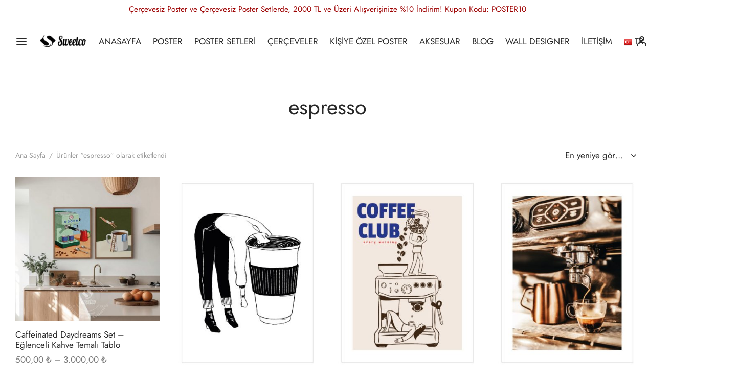

--- FILE ---
content_type: text/html; charset=UTF-8
request_url: https://sweetco.com.tr/product-tag/espresso/
body_size: 35827
content:

 <!doctype html>
<html lang="tr">
<head>
	<meta charset="UTF-8" />
	<meta name="viewport" content="width=device-width, initial-scale=1, minimum-scale=1">
	<link rel="profile" href="http://gmpg.org/xfn/11">
	<link rel="pingback" href="https://sweetco.com.tr/xmlrpc.php">
					<script>document.documentElement.className=document.documentElement.className+' yes-js js_active js'</script>
			<meta name='robots' content='index, follow, max-image-preview:large, max-snippet:-1, max-video-preview:-1' />
<link rel="preconnect" href="https://fonts.gstatic.com" crossorigin>
<link rel="preconnect" href="https://fonts.googleapis.com">

	<!-- This site is optimized with the Yoast SEO plugin v26.8 - https://yoast.com/product/yoast-seo-wordpress/ -->
	<title>espresso arşivleri - Sweetco</title>
	<link rel="canonical" href="https://sweetco.com.tr/product-tag/espresso/" />
	<meta property="og:locale" content="tr_TR" />
	<meta property="og:type" content="article" />
	<meta property="og:title" content="espresso arşivleri - Sweetco" />
	<meta property="og:url" content="https://sweetco.com.tr/product-tag/espresso/" />
	<meta property="og:site_name" content="Sweetco" />
	<meta name="twitter:card" content="summary_large_image" />
	<meta name="twitter:site" content="@sweetco_design" />
	<script type="application/ld+json" class="yoast-schema-graph">{"@context":"https://schema.org","@graph":[{"@type":"CollectionPage","@id":"https://sweetco.com.tr/product-tag/espresso/","url":"https://sweetco.com.tr/product-tag/espresso/","name":"espresso arşivleri - Sweetco","isPartOf":{"@id":"https://sweetco.com.tr/#website"},"primaryImageOfPage":{"@id":"https://sweetco.com.tr/product-tag/espresso/#primaryimage"},"image":{"@id":"https://sweetco.com.tr/product-tag/espresso/#primaryimage"},"thumbnailUrl":"https://sweetco.com.tr/wp-content/uploads/2025/12/Caffeinated-Daydreams-Set-–-Eglenceli-Kahve-Temali-Duvar-Dekoru.jpg","breadcrumb":{"@id":"https://sweetco.com.tr/product-tag/espresso/#breadcrumb"},"inLanguage":"tr"},{"@type":"ImageObject","inLanguage":"tr","@id":"https://sweetco.com.tr/product-tag/espresso/#primaryimage","url":"https://sweetco.com.tr/wp-content/uploads/2025/12/Caffeinated-Daydreams-Set-–-Eglenceli-Kahve-Temali-Duvar-Dekoru.jpg","contentUrl":"https://sweetco.com.tr/wp-content/uploads/2025/12/Caffeinated-Daydreams-Set-–-Eglenceli-Kahve-Temali-Duvar-Dekoru.jpg","width":2080,"height":2080,"caption":"Bu ikili set kahve temasını modern ve eğlenceli çizgilerle sunar. Mutfağa enerji ve renk katar. Retro makine ve kahve illüstrasyonları sıcak bir atmosfer oluşturur."},{"@type":"BreadcrumbList","@id":"https://sweetco.com.tr/product-tag/espresso/#breadcrumb","itemListElement":[{"@type":"ListItem","position":1,"name":"Ana sayfa","item":"https://sweetco.com.tr/"},{"@type":"ListItem","position":2,"name":"espresso"}]},{"@type":"WebSite","@id":"https://sweetco.com.tr/#website","url":"https://sweetco.com.tr/","name":"Sweetco","description":"We are Positive","publisher":{"@id":"https://sweetco.com.tr/#organization"},"potentialAction":[{"@type":"SearchAction","target":{"@type":"EntryPoint","urlTemplate":"https://sweetco.com.tr/?s={search_term_string}"},"query-input":{"@type":"PropertyValueSpecification","valueRequired":true,"valueName":"search_term_string"}}],"inLanguage":"tr"},{"@type":"Organization","@id":"https://sweetco.com.tr/#organization","name":"Sweetco","url":"https://sweetco.com.tr/","logo":{"@type":"ImageObject","inLanguage":"tr","@id":"https://sweetco.com.tr/#/schema/logo/image/","url":"https://sweetco.com.tr/wp-content/uploads/2018/07/logoyeni.png","contentUrl":"https://sweetco.com.tr/wp-content/uploads/2018/07/logoyeni.png","width":700,"height":140,"caption":"Sweetco"},"image":{"@id":"https://sweetco.com.tr/#/schema/logo/image/"},"sameAs":["https://www.facebook.com/sweetcodesign/","https://x.com/sweetco_design","https://www.instagram.com/sweetco"]}]}</script>
	<!-- / Yoast SEO plugin. -->


<link rel='dns-prefetch' href='//cdnjs.cloudflare.com' />
<link rel='preconnect' href='//fonts.googleapis.com' />
<link rel='preconnect' href='//fonts.gstatic.com' />
<link rel='preconnect' href='//www.googletagmanager.com' />
<link rel="alternate" type="application/rss+xml" title="Sweetco &raquo; akışı" href="https://sweetco.com.tr/feed/" />
<link rel="alternate" type="application/rss+xml" title="Sweetco &raquo; yorum akışı" href="https://sweetco.com.tr/comments/feed/" />
<link rel="alternate" type="application/rss+xml" title="Sweetco &raquo; espresso Etiket akışı" href="https://sweetco.com.tr/product-tag/espresso/feed/" />
<style id='wp-img-auto-sizes-contain-inline-css'>img:is([sizes=auto i],[sizes^="auto," i]){contain-intrinsic-size:3000px 1500px}</style>

<link data-optimized="1" rel='stylesheet' id='partial-payment-blocks-integration-css' href='https://sweetco.com.tr/wp-content/litespeed/css/7eaedc80b62d57f8f32821e3128bea96.css?ver=fcb5c' media='all' />
<link data-optimized="1" rel='stylesheet' id='wp-block-library-css' href='https://sweetco.com.tr/wp-content/litespeed/css/cdaa29e2f932bce72297f8f3a91f4da8.css?ver=17a22' media='all' />
<style id='wp-block-library-inline-css'>.form-row .ngotp_msg{color:#2e5339;display:block;margin-top:6px}.woocommerce-error .ngotp_msg{color:#cc1818}.ngotp_done{opacity:.6;pointer-events:none}</style><style id='wp-block-paragraph-inline-css'>.is-small-text{font-size:.875em}.is-regular-text{font-size:1em}.is-large-text{font-size:2.25em}.is-larger-text{font-size:3em}.has-drop-cap:not(:focus):first-letter{float:left;font-size:8.4em;font-style:normal;font-weight:100;line-height:.68;margin:.05em .1em 0 0;text-transform:uppercase}body.rtl .has-drop-cap:not(:focus):first-letter{float:none;margin-left:.1em}p.has-drop-cap.has-background{overflow:hidden}:root :where(p.has-background){padding:1.25em 2.375em}:where(p.has-text-color:not(.has-link-color)) a{color:inherit}p.has-text-align-left[style*="writing-mode:vertical-lr"],p.has-text-align-right[style*="writing-mode:vertical-rl"]{rotate:180deg}</style>
<style id='global-styles-inline-css'>:root{--wp--preset--aspect-ratio--square:1;--wp--preset--aspect-ratio--4-3:4/3;--wp--preset--aspect-ratio--3-4:3/4;--wp--preset--aspect-ratio--3-2:3/2;--wp--preset--aspect-ratio--2-3:2/3;--wp--preset--aspect-ratio--16-9:16/9;--wp--preset--aspect-ratio--9-16:9/16;--wp--preset--color--black:#000000;--wp--preset--color--cyan-bluish-gray:#abb8c3;--wp--preset--color--white:#ffffff;--wp--preset--color--pale-pink:#f78da7;--wp--preset--color--vivid-red:#cf2e2e;--wp--preset--color--luminous-vivid-orange:#ff6900;--wp--preset--color--luminous-vivid-amber:#fcb900;--wp--preset--color--light-green-cyan:#7bdcb5;--wp--preset--color--vivid-green-cyan:#00d084;--wp--preset--color--pale-cyan-blue:#8ed1fc;--wp--preset--color--vivid-cyan-blue:#0693e3;--wp--preset--color--vivid-purple:#9b51e0;--wp--preset--color--gutenberg-white:#ffffff;--wp--preset--color--gutenberg-shade:#f8f8f8;--wp--preset--color--gutenberg-gray:#777777;--wp--preset--color--gutenberg-dark:#282828;--wp--preset--color--gutenberg-accent:#b9a16b;--wp--preset--gradient--vivid-cyan-blue-to-vivid-purple:linear-gradient(135deg,rgb(6,147,227) 0%,rgb(155,81,224) 100%);--wp--preset--gradient--light-green-cyan-to-vivid-green-cyan:linear-gradient(135deg,rgb(122,220,180) 0%,rgb(0,208,130) 100%);--wp--preset--gradient--luminous-vivid-amber-to-luminous-vivid-orange:linear-gradient(135deg,rgb(252,185,0) 0%,rgb(255,105,0) 100%);--wp--preset--gradient--luminous-vivid-orange-to-vivid-red:linear-gradient(135deg,rgb(255,105,0) 0%,rgb(207,46,46) 100%);--wp--preset--gradient--very-light-gray-to-cyan-bluish-gray:linear-gradient(135deg,rgb(238,238,238) 0%,rgb(169,184,195) 100%);--wp--preset--gradient--cool-to-warm-spectrum:linear-gradient(135deg,rgb(74,234,220) 0%,rgb(151,120,209) 20%,rgb(207,42,186) 40%,rgb(238,44,130) 60%,rgb(251,105,98) 80%,rgb(254,248,76) 100%);--wp--preset--gradient--blush-light-purple:linear-gradient(135deg,rgb(255,206,236) 0%,rgb(152,150,240) 100%);--wp--preset--gradient--blush-bordeaux:linear-gradient(135deg,rgb(254,205,165) 0%,rgb(254,45,45) 50%,rgb(107,0,62) 100%);--wp--preset--gradient--luminous-dusk:linear-gradient(135deg,rgb(255,203,112) 0%,rgb(199,81,192) 50%,rgb(65,88,208) 100%);--wp--preset--gradient--pale-ocean:linear-gradient(135deg,rgb(255,245,203) 0%,rgb(182,227,212) 50%,rgb(51,167,181) 100%);--wp--preset--gradient--electric-grass:linear-gradient(135deg,rgb(202,248,128) 0%,rgb(113,206,126) 100%);--wp--preset--gradient--midnight:linear-gradient(135deg,rgb(2,3,129) 0%,rgb(40,116,252) 100%);--wp--preset--font-size--small:13px;--wp--preset--font-size--medium:20px;--wp--preset--font-size--large:36px;--wp--preset--font-size--x-large:42px;--wp--preset--spacing--20:0.44rem;--wp--preset--spacing--30:0.67rem;--wp--preset--spacing--40:1rem;--wp--preset--spacing--50:1.5rem;--wp--preset--spacing--60:2.25rem;--wp--preset--spacing--70:3.38rem;--wp--preset--spacing--80:5.06rem;--wp--preset--shadow--natural:6px 6px 9px rgba(0, 0, 0, 0.2);--wp--preset--shadow--deep:12px 12px 50px rgba(0, 0, 0, 0.4);--wp--preset--shadow--sharp:6px 6px 0px rgba(0, 0, 0, 0.2);--wp--preset--shadow--outlined:6px 6px 0px -3px rgb(255, 255, 255), 6px 6px rgb(0, 0, 0);--wp--preset--shadow--crisp:6px 6px 0px rgb(0, 0, 0)}:where(.is-layout-flex){gap:.5em}:where(.is-layout-grid){gap:.5em}body .is-layout-flex{display:flex}.is-layout-flex{flex-wrap:wrap;align-items:center}.is-layout-flex>:is(*,div){margin:0}body .is-layout-grid{display:grid}.is-layout-grid>:is(*,div){margin:0}:where(.wp-block-columns.is-layout-flex){gap:2em}:where(.wp-block-columns.is-layout-grid){gap:2em}:where(.wp-block-post-template.is-layout-flex){gap:1.25em}:where(.wp-block-post-template.is-layout-grid){gap:1.25em}.has-black-color{color:var(--wp--preset--color--black)!important}.has-cyan-bluish-gray-color{color:var(--wp--preset--color--cyan-bluish-gray)!important}.has-white-color{color:var(--wp--preset--color--white)!important}.has-pale-pink-color{color:var(--wp--preset--color--pale-pink)!important}.has-vivid-red-color{color:var(--wp--preset--color--vivid-red)!important}.has-luminous-vivid-orange-color{color:var(--wp--preset--color--luminous-vivid-orange)!important}.has-luminous-vivid-amber-color{color:var(--wp--preset--color--luminous-vivid-amber)!important}.has-light-green-cyan-color{color:var(--wp--preset--color--light-green-cyan)!important}.has-vivid-green-cyan-color{color:var(--wp--preset--color--vivid-green-cyan)!important}.has-pale-cyan-blue-color{color:var(--wp--preset--color--pale-cyan-blue)!important}.has-vivid-cyan-blue-color{color:var(--wp--preset--color--vivid-cyan-blue)!important}.has-vivid-purple-color{color:var(--wp--preset--color--vivid-purple)!important}.has-black-background-color{background-color:var(--wp--preset--color--black)!important}.has-cyan-bluish-gray-background-color{background-color:var(--wp--preset--color--cyan-bluish-gray)!important}.has-white-background-color{background-color:var(--wp--preset--color--white)!important}.has-pale-pink-background-color{background-color:var(--wp--preset--color--pale-pink)!important}.has-vivid-red-background-color{background-color:var(--wp--preset--color--vivid-red)!important}.has-luminous-vivid-orange-background-color{background-color:var(--wp--preset--color--luminous-vivid-orange)!important}.has-luminous-vivid-amber-background-color{background-color:var(--wp--preset--color--luminous-vivid-amber)!important}.has-light-green-cyan-background-color{background-color:var(--wp--preset--color--light-green-cyan)!important}.has-vivid-green-cyan-background-color{background-color:var(--wp--preset--color--vivid-green-cyan)!important}.has-pale-cyan-blue-background-color{background-color:var(--wp--preset--color--pale-cyan-blue)!important}.has-vivid-cyan-blue-background-color{background-color:var(--wp--preset--color--vivid-cyan-blue)!important}.has-vivid-purple-background-color{background-color:var(--wp--preset--color--vivid-purple)!important}.has-black-border-color{border-color:var(--wp--preset--color--black)!important}.has-cyan-bluish-gray-border-color{border-color:var(--wp--preset--color--cyan-bluish-gray)!important}.has-white-border-color{border-color:var(--wp--preset--color--white)!important}.has-pale-pink-border-color{border-color:var(--wp--preset--color--pale-pink)!important}.has-vivid-red-border-color{border-color:var(--wp--preset--color--vivid-red)!important}.has-luminous-vivid-orange-border-color{border-color:var(--wp--preset--color--luminous-vivid-orange)!important}.has-luminous-vivid-amber-border-color{border-color:var(--wp--preset--color--luminous-vivid-amber)!important}.has-light-green-cyan-border-color{border-color:var(--wp--preset--color--light-green-cyan)!important}.has-vivid-green-cyan-border-color{border-color:var(--wp--preset--color--vivid-green-cyan)!important}.has-pale-cyan-blue-border-color{border-color:var(--wp--preset--color--pale-cyan-blue)!important}.has-vivid-cyan-blue-border-color{border-color:var(--wp--preset--color--vivid-cyan-blue)!important}.has-vivid-purple-border-color{border-color:var(--wp--preset--color--vivid-purple)!important}.has-vivid-cyan-blue-to-vivid-purple-gradient-background{background:var(--wp--preset--gradient--vivid-cyan-blue-to-vivid-purple)!important}.has-light-green-cyan-to-vivid-green-cyan-gradient-background{background:var(--wp--preset--gradient--light-green-cyan-to-vivid-green-cyan)!important}.has-luminous-vivid-amber-to-luminous-vivid-orange-gradient-background{background:var(--wp--preset--gradient--luminous-vivid-amber-to-luminous-vivid-orange)!important}.has-luminous-vivid-orange-to-vivid-red-gradient-background{background:var(--wp--preset--gradient--luminous-vivid-orange-to-vivid-red)!important}.has-very-light-gray-to-cyan-bluish-gray-gradient-background{background:var(--wp--preset--gradient--very-light-gray-to-cyan-bluish-gray)!important}.has-cool-to-warm-spectrum-gradient-background{background:var(--wp--preset--gradient--cool-to-warm-spectrum)!important}.has-blush-light-purple-gradient-background{background:var(--wp--preset--gradient--blush-light-purple)!important}.has-blush-bordeaux-gradient-background{background:var(--wp--preset--gradient--blush-bordeaux)!important}.has-luminous-dusk-gradient-background{background:var(--wp--preset--gradient--luminous-dusk)!important}.has-pale-ocean-gradient-background{background:var(--wp--preset--gradient--pale-ocean)!important}.has-electric-grass-gradient-background{background:var(--wp--preset--gradient--electric-grass)!important}.has-midnight-gradient-background{background:var(--wp--preset--gradient--midnight)!important}.has-small-font-size{font-size:var(--wp--preset--font-size--small)!important}.has-medium-font-size{font-size:var(--wp--preset--font-size--medium)!important}.has-large-font-size{font-size:var(--wp--preset--font-size--large)!important}.has-x-large-font-size{font-size:var(--wp--preset--font-size--x-large)!important}</style>

<style id='classic-theme-styles-inline-css'>
/*! This file is auto-generated */
.wp-block-button__link{color:#fff;background-color:#32373c;border-radius:9999px;box-shadow:none;text-decoration:none;padding:calc(.667em + 2px) calc(1.333em + 2px);font-size:1.125em}.wp-block-file__button{background:#32373c;color:#fff;text-decoration:none}</style>
<link data-optimized="1" rel='stylesheet' id='iw_tab_style-css' href='https://sweetco.com.tr/wp-content/litespeed/css/5f02fe64ad00bda5cf69e3c0b96bbd69.css?ver=db242' media='all' />
<link data-optimized="1" rel='stylesheet' id='iw_tab_aminate-css' href='https://sweetco.com.tr/wp-content/litespeed/css/cc73421676904e6d765aebcdfb399ea2.css?ver=2882c' media='all' />
<link data-optimized="1" rel='stylesheet' id='iw_tabs-css' href='https://sweetco.com.tr/wp-content/litespeed/css/facf2d3809321f041484d36cff5646b4.css?ver=5c70c' media='all' />
<link data-optimized="1" rel='stylesheet' id='infi-icon-icomoon-css' href='https://sweetco.com.tr/wp-content/litespeed/css/7acb4742dd121ba4e312d9c8f5aba8f5.css?ver=3ed3d' media='all' />
<link data-optimized="1" rel='stylesheet' id='elegant-font-awesome-css' href='https://sweetco.com.tr/wp-content/litespeed/css/4c5e512c7c2001c3c8be9c57a1a971cb.css?ver=75c8b' media='all' />
<link data-optimized="1" rel='stylesheet' id='fontawesome-css' href='https://sweetco.com.tr/wp-content/litespeed/css/0f8513e1a1d9765643567cdbcebfdb10.css?ver=fdb10' media='all' />
<style id='woocommerce-inline-inline-css'>.woocommerce form .form-row .required{visibility:visible}</style>
<link data-optimized="1" rel='stylesheet' id='dndmfu-wc-css' href='https://sweetco.com.tr/wp-content/litespeed/css/4f9cc5cb9d4406ed61611100fd5fd090.css?ver=e2339' media='all' />
<link data-optimized="1" rel='stylesheet' id='jquery-selectBox-css' href='https://sweetco.com.tr/wp-content/litespeed/css/32c00a8b6e512ac0688189bdc15072d9.css?ver=b5dfe' media='all' />
<link data-optimized="1" rel='stylesheet' id='woocommerce_prettyPhoto_css-css' href='https://sweetco.com.tr/wp-content/litespeed/css/d41da6d4762c25e7c27b3a2fc52da58c.css?ver=ec2ac' media='all' />
<link data-optimized="1" rel='stylesheet' id='yith-wcwl-main-css' href='https://sweetco.com.tr/wp-content/litespeed/css/a4cd21cd29cbb3438f4bd4751e4b354c.css?ver=3ce86' media='all' />
<style id='yith-wcwl-main-inline-css'>:root{--color-add-to-wishlist-background:#333333;--color-add-to-wishlist-text:#FFFFFF;--color-add-to-wishlist-border:#333333;--color-add-to-wishlist-background-hover:#333333;--color-add-to-wishlist-text-hover:#FFFFFF;--color-add-to-wishlist-border-hover:#333333;--rounded-corners-radius:16px;--color-add-to-cart-background:#333333;--color-add-to-cart-text:#FFFFFF;--color-add-to-cart-border:#333333;--color-add-to-cart-background-hover:#4F4F4F;--color-add-to-cart-text-hover:#FFFFFF;--color-add-to-cart-border-hover:#4F4F4F;--add-to-cart-rounded-corners-radius:16px;--color-button-style-1-background:#333333;--color-button-style-1-text:#FFFFFF;--color-button-style-1-border:#333333;--color-button-style-1-background-hover:#4F4F4F;--color-button-style-1-text-hover:#FFFFFF;--color-button-style-1-border-hover:#4F4F4F;--color-button-style-2-background:#333333;--color-button-style-2-text:#FFFFFF;--color-button-style-2-border:#333333;--color-button-style-2-background-hover:#4F4F4F;--color-button-style-2-text-hover:#FFFFFF;--color-button-style-2-border-hover:#4F4F4F;--color-wishlist-table-background:#FFFFFF;--color-wishlist-table-text:#6d6c6c;--color-wishlist-table-border:#FFFFFF;--color-headers-background:#F4F4F4;--color-share-button-color:#FFFFFF;--color-share-button-color-hover:#FFFFFF;--color-fb-button-background:#39599E;--color-fb-button-background-hover:#595A5A;--color-tw-button-background:#45AFE2;--color-tw-button-background-hover:#595A5A;--color-pr-button-background:#AB2E31;--color-pr-button-background-hover:#595A5A;--color-em-button-background:#FBB102;--color-em-button-background-hover:#595A5A;--color-wa-button-background:#00A901;--color-wa-button-background-hover:#595A5A;--feedback-duration:3s}:root{--color-add-to-wishlist-background:#333333;--color-add-to-wishlist-text:#FFFFFF;--color-add-to-wishlist-border:#333333;--color-add-to-wishlist-background-hover:#333333;--color-add-to-wishlist-text-hover:#FFFFFF;--color-add-to-wishlist-border-hover:#333333;--rounded-corners-radius:16px;--color-add-to-cart-background:#333333;--color-add-to-cart-text:#FFFFFF;--color-add-to-cart-border:#333333;--color-add-to-cart-background-hover:#4F4F4F;--color-add-to-cart-text-hover:#FFFFFF;--color-add-to-cart-border-hover:#4F4F4F;--add-to-cart-rounded-corners-radius:16px;--color-button-style-1-background:#333333;--color-button-style-1-text:#FFFFFF;--color-button-style-1-border:#333333;--color-button-style-1-background-hover:#4F4F4F;--color-button-style-1-text-hover:#FFFFFF;--color-button-style-1-border-hover:#4F4F4F;--color-button-style-2-background:#333333;--color-button-style-2-text:#FFFFFF;--color-button-style-2-border:#333333;--color-button-style-2-background-hover:#4F4F4F;--color-button-style-2-text-hover:#FFFFFF;--color-button-style-2-border-hover:#4F4F4F;--color-wishlist-table-background:#FFFFFF;--color-wishlist-table-text:#6d6c6c;--color-wishlist-table-border:#FFFFFF;--color-headers-background:#F4F4F4;--color-share-button-color:#FFFFFF;--color-share-button-color-hover:#FFFFFF;--color-fb-button-background:#39599E;--color-fb-button-background-hover:#595A5A;--color-tw-button-background:#45AFE2;--color-tw-button-background-hover:#595A5A;--color-pr-button-background:#AB2E31;--color-pr-button-background-hover:#595A5A;--color-em-button-background:#FBB102;--color-em-button-background-hover:#595A5A;--color-wa-button-background:#00A901;--color-wa-button-background-hover:#595A5A;--feedback-duration:3s}</style>
<link data-optimized="1" rel='stylesheet' id='goya-grid-css' href='https://sweetco.com.tr/wp-content/litespeed/css/99b619d1c5cd0ffeb409b12d872e485b.css?ver=e1dff' media='all' />
<link data-optimized="1" rel='stylesheet' id='goya-core-css' href='https://sweetco.com.tr/wp-content/litespeed/css/a5022ef1724248a3c7d860836dc356d8.css?ver=af87c' media='all' />
<link data-optimized="1" rel='stylesheet' id='goya-icons-css' href='https://sweetco.com.tr/wp-content/litespeed/css/f809daea1374190ab0c2205dc2dcce83.css?ver=815bc' media='all' />
<link data-optimized="1" rel='stylesheet' id='goya-shop-css' href='https://sweetco.com.tr/wp-content/litespeed/css/9bd23e8e575a466da692a0cf43f05d5f.css?ver=1614c' media='all' />
<link data-optimized="1" rel='stylesheet' id='goya-elements-css' href='https://sweetco.com.tr/wp-content/litespeed/css/72d92868cc53afbf2e0d2f006dc3a1d2.css?ver=3e292' media='all' />
<style id='goya-customizer-styles-inline-css'>body,blockquote cite,div.vc_progress_bar .vc_single_bar .vc_label,div.vc_toggle_size_sm .vc_toggle_title h4{font-size:17px}.wp-caption-text,.woocommerce-breadcrumb,.post.listing .listing_content .post-meta,.footer-bar .footer-bar-content,.side-menu .mobile-widgets p,.side-menu .side-widgets p,.products .product.product-category a div h2 .count,#payment .payment_methods li .payment_box,#payment .payment_methods li a.about_paypal,.et-product-detail .summary .sizing_guide,#reviews .commentlist li .comment-text .woocommerce-review__verified,#reviews .commentlist li .comment-text .woocommerce-review__published-date,.commentlist>li .comment-meta,.widget .type-post .post-meta,.widget_rss .rss-date,.wp-block-latest-comments__comment-date,.wp-block-latest-posts__post-date,.commentlist>li .reply,.comment-reply-title small,.commentlist .bypostauthor .post-author,.commentlist .bypostauthor>.comment-body .fn:after,.et-portfolio.et-portfolio-style-hover-card .type-portfolio .et-portfolio-excerpt{font-size:14px}h1,h2,h3,h4,h5,h6,.page-title{color:#282828}.et-banner .et-banner-content .et-banner-title.color-accent,.et-banner .et-banner-content .et-banner-subtitle.color-accent,.et-banner .et-banner-content .et-banner-link.link.color-accent,.et-banner .et-banner-content .et-banner-link.link.color-accent:hover,.et-banner .et-banner-content .et-banner-link.outlined.color-accent,.et-banner .et-banner-content .et-banner-link.outlined.color-accent:hover{color:#b9a16b}.et-banner .et-banner-content .et-banner-subtitle.tag_style.color-accent,.et-banner .et-banner-content .et-banner-link.solid.color-accent,.et-banner .et-banner-content .et-banner-link.solid.color-accent:hover{background:#b9a16b}.et-iconbox.icon-style-background.icon-color-accent .et-feature-icon{background:#b9a16b}.et-iconbox.icon-style-border.icon-color-accent .et-feature-icon,.et-iconbox.icon-style-simple.icon-color-accent .et-feature-icon{color:#b9a16b}.et-counter.counter-color-accent .h1,.et-counter.icon-color-accent i{color:#b9a16b}.et_btn.solid.color-accent{background:#b9a16b}.et_btn.link.color-accent,.et_btn.outlined.color-accent,.et_btn.outlined.color-accent:hover{color:#b9a16b}.et-animatype.color-accent .et-animated-entry,.et-stroketype.color-accent *{color:#b9a16b}.slick-prev:hover,.slick-next:hover,.flex-prev:hover,.flex-next:hover,.mfp-wrap.quick-search .mfp-content [type="submit"],.et-close,.single-product .pswp__button:hover,.content404 h4,.woocommerce-tabs .tabs li a span,.woo-variation-gallery-wrapper .woo-variation-gallery-trigger:hover:after,.mobile-menu li.menu-item-has-children.active>.et-menu-toggle:after,.remove:hover,a.remove:hover,span.minicart-counter.et-count-zero,.tag-cloud-link .tag-link-count,.star-rating>span:before,.comment-form-rating .stars>span:before,.wpmc-tabs-wrapper li.wpmc-tab-item.current,div.argmc-wrapper .tab-completed-icon:before,div.argmc-wrapper .argmc-tab-item.completed .argmc-tab-number,.widget ul li.active,.et-wp-gallery-popup .mfp-arrow{color:#b9a16b}.menu-item.accent-color a,.accent-color:not(.fancy-tag),.accent-color:not(.fancy-tag) .wpb_wrapper>h1,.accent-color:not(.fancy-tag) .wpb_wrapper>h2,.accent-color:not(.fancy-tag) .wpb_wrapper>h3,.accent-color:not(.fancy-tag) .wpb_wrapper>h4,.accent-color:not(.fancy-tag) .wpb_wrapper>h5,.accent-color:not(.fancy-tag) .wpb_wrapper>h6,.accent-color:not(.fancy-tag) .wpb_wrapper>p{color:#b9a16b!important}.accent-color.fancy-tag,.wpb_text_column .accent-color.fancy-tag:last-child,.accent-color.fancy-tag .wpb_wrapper>h1,.accent-color.fancy-tag .wpb_wrapper>h2,.accent-color.fancy-tag .wpb_wrapper>h3,.accent-color.fancy-tag .wpb_wrapper>h4,.accent-color.fancy-tag .wpb_wrapper>h5,.accent-color.fancy-tag .wpb_wrapper>h6,.accent-color.fancy-tag .wpb_wrapper>p{background-color:#b9a16b}.wpmc-tabs-wrapper li.wpmc-tab-item.current .wpmc-tab-number,.wpmc-tabs-wrapper li.wpmc-tab-item.current:before,.tag-cloud-link:hover,div.argmc-wrapper .argmc-tab-item.completed .argmc-tab-number,div.argmc-wrapper .argmc-tab-item.current .argmc-tab-number,div.argmc-wrapper .argmc-tab-item.last.current+.argmc-tab-item:hover .argmc-tab-number{border-color:#b9a16b}.vc_progress_bar.vc_progress-bar-color-bar_orange .vc_single_bar span.vc_bar,span.minicart-counter,.filter-trigger .et-active-filters-count,.et-active-filters-count,div.argmc-wrapper .argmc-tab-item.current .argmc-tab-number,div.argmc-wrapper .argmc-tab-item.visited:hover .argmc-tab-number,div.argmc-wrapper .argmc-tab-item.last.current+.argmc-tab-item:hover .argmc-tab-number,.slick-dots li button:hover,.wpb_column.et-light-column .postline:before,.wpb_column.et-light-column .postline-medium:before,.wpb_column.et-light-column .postline-large:before,.et-feat-video-btn:hover .et-featured-video-icon:after,.post.type-post.sticky .entry-title a:after{background-color:#b9a16b}div.argmc-wrapper .argmc-tab-item.visited:before{border-bottom-color:#b9a16b}.yith-wcan-loading:after,.blockUI.blockOverlay:after,.easyzoom-notice:after,.woocommerce-product-gallery__wrapper .slick:after,.add_to_cart_button.loading:after,.et-loader:after{background-color:#b9a16b}.fancy-title,h1.fancy-title,h2.fancy-title,h3.fancy-title,h4.fancy-title,h5.fancy-title,h6.fancy-title{color:#b9a16b}.fancy-tag,h1.fancy-tag,h2.fancy-tag,h3.fancy-tag,h4.fancy-tag,h5.fancy-tag,h6.fancy-tag{background-color:#b9a16b}@media only screen and (max-width:991px){.site-header .header-mobile{display:block!important}.site-header .header-main,.site-header .header-bottom{display:none!important}}@media only screen and (min-width:992px){.site-header,.header-spacer,.product-header-spacer{height:90px}.page-header-transparent .hero-header .hero-title{padding-top:90px}.et-product-detail.et-product-layout-no-padding.product-header-transparent .showcase-inner .product-information{padding-top:90px}.header_on_scroll:not(.megamenu-active) .site-header,.header_on_scroll:not(.megamenu-active) .header-spacer,.header_on_scroll:not(.megamenu-active) .product-header-spacer{height:70px}}@media only screen and (max-width:991px){.site-header,.header_on_scroll .site-header,.header-spacer,.product-header-spacer{height:60px}.page-header-transparent .hero-header .hero-title{padding-top:60px}}@media screen and (min-width:576px) and (max-width:767px){.sticky-product-bar{height:60px}.product-bar-visible.single-product.fixed-product-bar-bottom .footer{margin-bottom:60px}.product-bar-visible.single-product.fixed-product-bar-bottom #scroll_to_top.active{bottom:70px}}@media only screen and (max-width:991px){.top-bar{display:flex}.top-bar .topbar-center{display:flex}}.page-header-regular .site-header,.header_on_scroll .site-header{background-color:#fff}@media only screen and (max-width:576px){.page-header-transparent:not(.header-transparent-mobiles):not(.header_on_scroll) .site-header{background-color:#fff}}.site-header a,.site-header .menu-toggle,.site-header .goya-search button{color:#282828}@media only screen and (max-width:767px){.sticky-header-light .site-header .menu-toggle:hover,.header-transparent-mobiles.sticky-header-light.header_on_scroll .site-header a.icon,.header-transparent-mobiles.sticky-header-light.header_on_scroll .site-header .menu-toggle,.header-transparent-mobiles.light-title:not(.header_on_scroll) .site-header a.icon,.header-transparent-mobiles.light-title:not(.header_on_scroll) .site-header .menu-toggle{color:#fff}}@media only screen and (min-width:768px){.light-title:not(.header_on_scroll) .site-header .site-title,.light-title:not(.header_on_scroll) .site-header .et-header-menu>li>a,.sticky-header-light.header_on_scroll .site-header .et-header-menu>li>a,.light-title:not(.header_on_scroll) span.minicart-counter.et-count-zero,.sticky-header-light.header_on_scroll .site-header .icon,.sticky-header-light.header_on_scroll .site-header .menu-toggle,.light-title:not(.header_on_scroll) .site-header .icon,.light-title:not(.header_on_scroll) .site-header .menu-toggle{color:#fff}}.et-header-menu .menu-label,.mobile-menu .menu-label{background-color:#bbb}.et-header-menu ul.sub-menu:before,.et-header-menu .sub-menu .sub-menu{background-color:#ffffff!important}.et-header-menu>li.menu-item-has-children>a:after{border-bottom-color:#fff}.et-header-menu .sub-menu li.menu-item-has-children:after,.et-header-menu ul.sub-menu li a{color:#444}.side-panel .mobile-bar,.side-panel .mobile-bar.dark{background:#f8f8f8}.side-mobile-menu,.side-mobile-menu.dark{background:#fff}.side-fullscreen-menu,.side-fullscreen-menu.dark{background:#fff}.site-footer,.site-footer.dark{background-color:#fff}.site-footer .footer-bar.custom-color-1,.site-footer .footer-bar.custom-color-1.dark{background-color:#fff}.mfp #et-quickview{max-width:960px}.woocommerce-Tabs-panel.custom_scroll{max-height:400px}.product_meta .sku_wrapper,.product_meta .tagged_as,.product_meta .trap{display:none!important}.shop-widget-scroll .widget>ul,.shop-widget-scroll .widget:not(.widget-woof)>.widgettitle+*,.shop-widget-scroll .wcapf-layered-nav{max-height:150px}.free-shipping-progress-bar .progress-bar-indicator{background:linear-gradient(270deg,#b9a16b 0,#ffffff 200%);background-color:#b9a16b;flex-grow:1}.free-shipping-progress-bar .progress-percent:before{background-color:#b9a16b}.rtl .free-shipping-progress-bar .progress-bar-indicator{background:linear-gradient(90deg,#b9a16b 0,#ffffff 200%)}.progress-bar-status.success .progress-bar-indicator,.progress-bar-status.success .progress-percent:before{background:#67bb67}.star-rating>span:before,.comment-form-rating .stars>span:before{color:#282828}.product-inner .badge.onsale,.wc-block-grid .wc-block-grid__products .wc-block-grid__product .wc-block-grid__product-onsale{color:#ef5c5c;background-color:#fff}.et-product-detail .summary .badge.onsale{border-color:#ef5c5c}.product-inner .badge.new{color:#585858;background-color:#fff}.product-inner .badge.out-of-stock{color:#585858;background-color:#fff}.et-blog.hero-header .hero-title{background-color:#000}.post.post-detail.hero-title .post-featured.title-wrap{background-color:#000}.has-gutenberg-white-color{color:#ffffff!important}.has-gutenberg-white-background-color{background-color:#fff}.wp-block-button.outlined .has-gutenberg-white-color{border-color:#ffffff!important;background-color:transparent!important}.has-gutenberg-shade-color{color:#f8f8f8!important}.has-gutenberg-shade-background-color{background-color:#f8f8f8}.wp-block-button.outlined .has-gutenberg-shade-color{border-color:#f8f8f8!important;background-color:transparent!important}.has-gutenberg-gray-color{color:#777777!important}.has-gutenberg-gray-background-color{background-color:#777}.wp-block-button.outlined .has-gutenberg-gray-color{border-color:#777777!important;background-color:transparent!important}.has-gutenberg-dark-color{color:#282828!important}.has-gutenberg-dark-background-color{background-color:#282828}.wp-block-button.outlined .has-gutenberg-dark-color{border-color:#282828!important;background-color:transparent!important}.has-gutenberg-accent-color{color:#b9a16b!important}.has-gutenberg-accent-background-color{background-color:#b9a16b}.wp-block-button.outlined .has-gutenberg-accent-color{border-color:#b9a16b!important;background-color:transparent!important}.commentlist .bypostauthor>.comment-body .fn:after{content:'Post Author'}.et-inline-validation-notices .form-row.woocommerce-invalid-required-field:after{content:'Gerekli alan'}.post.type-post.sticky .entry-title a:after{content:'Featured'}</style>
<link data-optimized="1" rel='stylesheet' id='wpdreams-asl-basic-css' href='https://sweetco.com.tr/wp-content/litespeed/css/1f2349feb507cb75daa3932a7ce56b5c.css?ver=23838' media='all' />
<style id='wpdreams-asl-basic-inline-css'>div[id*='ajaxsearchlitesettings'].searchsettings .asl_option_inner label{font-size:0px!important;color:#fff0}div[id*='ajaxsearchlitesettings'].searchsettings .asl_option_inner label:after{font-size:11px!important;position:absolute;top:0;left:0;z-index:1}.asl_w_container{width:100%;margin:0 0 0 0;min-width:200px}div[id*='ajaxsearchlite'].asl_m{width:100%}div[id*='ajaxsearchliteres'].wpdreams_asl_results div.resdrg span.highlighted{font-weight:700;color:rgb(217 49 43);background-color:rgb(238 238 238)}div[id*='ajaxsearchliteres'].wpdreams_asl_results .results img.asl_image{width:70px;height:70px;object-fit:cover}div[id*='ajaxsearchlite'].asl_r .results{max-height:none}div[id*='ajaxsearchlite'].asl_r{position:absolute}div.asl_r.asl_w.vertical .results .item::after{display:block;position:absolute;bottom:0;content:'';height:1px;width:100%;background:#D8D8D8}div.asl_r.asl_w.vertical .results .item.asl_last_item::after{display:none}</style>
<link data-optimized="1" rel='stylesheet' id='wpdreams-asl-instance-css' href='https://sweetco.com.tr/wp-content/litespeed/css/4af236ae17c392b14764a2fd01746df4.css?ver=a57e5' media='all' />
<link data-optimized="1" rel='stylesheet' id='wcpa-frontend-css' href='https://sweetco.com.tr/wp-content/litespeed/css/378651cd8692dfb363579c4057215951.css?ver=d0cd4' media='all' />
<link data-optimized="1" rel='stylesheet' id='goya-style-css' href='https://sweetco.com.tr/wp-content/litespeed/css/4b3652ae9258a16db48be6d9a973ccd4.css?ver=8ed1e' media='all' />
<link data-optimized="1" rel='stylesheet' id='goya-child-style-css' href='https://sweetco.com.tr/wp-content/litespeed/css/e10c7575715f932792c1a0b72eb1ae09.css?ver=9c530' media='all' />
<script type="text/template" id="tmpl-variation-template">
	<div class="woocommerce-variation-description">{{{ data.variation.variation_description }}}</div>
	<div class="woocommerce-variation-price">{{{ data.variation.price_html }}}</div>
	<div class="woocommerce-variation-availability">{{{ data.variation.availability_html }}}</div>
</script>
<script type="text/template" id="tmpl-unavailable-variation-template">
	<p role="alert">Maalesef, bu ürün mevcut değil. Lütfen farklı bir kombinasyon seçin.</p>
</script>
<script src="https://sweetco.com.tr/wp-includes/js/jquery/jquery.min.js?ver=3.7.1" id="jquery-core-js"></script>
<script data-optimized="1" src="https://sweetco.com.tr/wp-content/litespeed/js/a978d096c836e70c8b8e5c93fb5d454b.js?ver=d3836" id="jquery-migrate-js"></script>
<script data-optimized="1" src="https://sweetco.com.tr/wp-content/litespeed/js/1c770b1d79c1d914c2a325267190901b.js?ver=63c1d" id="wc-jquery-blockui-js" data-wp-strategy="defer"></script>
<script data-optimized="1" id="wc-add-to-cart-js-extra">var wc_add_to_cart_params={"ajax_url":"/wp-admin/admin-ajax.php","wc_ajax_url":"/?wc-ajax=%%endpoint%%","i18n_view_cart":"Sepetim","cart_url":"https://sweetco.com.tr/sepetim/","is_cart":"","cart_redirect_after_add":"no"}</script>
<script data-optimized="1" src="https://sweetco.com.tr/wp-content/litespeed/js/00ed72e4dcb60fbbfb3ae17ef7c6e7d9.js?ver=5e628" id="wc-add-to-cart-js" data-wp-strategy="defer"></script>
<script data-optimized="1" src="https://sweetco.com.tr/wp-content/litespeed/js/2806b0687ad3ed76a666382b8f5284c0.js?ver=0d380" id="wc-js-cookie-js" defer data-wp-strategy="defer"></script>
<script data-optimized="1" id="woocommerce-js-extra">var woocommerce_params={"ajax_url":"/wp-admin/admin-ajax.php","wc_ajax_url":"/?wc-ajax=%%endpoint%%","i18n_password_show":"\u015eifreyi g\u00f6ster","i18n_password_hide":"\u015eifreyi gizle"}</script>
<script data-optimized="1" src="https://sweetco.com.tr/wp-content/litespeed/js/df4afec576fc488eaa5dd88cb7e420cc.js?ver=8a0c4" id="woocommerce-js" defer data-wp-strategy="defer"></script>
<script data-optimized="1" src="https://sweetco.com.tr/wp-content/litespeed/js/b91034821593d7f98375be813d5cf94a.js?ver=08a27" id="vc_woocommerce-add-to-cart-js-js"></script>
<script data-optimized="1" src="https://sweetco.com.tr/wp-content/litespeed/js/af1f4496647f0d199ba1261ed4456d78.js?ver=5a028" id="underscore-js"></script>
<script data-optimized="1" id="wp-util-js-extra">var _wpUtilSettings={"ajax":{"url":"/wp-admin/admin-ajax.php"}}</script>
<script data-optimized="1" src="https://sweetco.com.tr/wp-content/litespeed/js/1634a28029266b5b809190553ea36eb9.js?ver=a6ccb" id="wp-util-js"></script>
<script></script><link rel="https://api.w.org/" href="https://sweetco.com.tr/wp-json/" /><link rel="alternate" title="JSON" type="application/json" href="https://sweetco.com.tr/wp-json/wp/v2/product_tag/2085" /><link rel="EditURI" type="application/rsd+xml" title="RSD" href="https://sweetco.com.tr/xmlrpc.php?rsd" />

    <!-- Meta Pixel Code -->
    <script>!function(f,b,e,v,n,t,s){if(f.fbq)return;n=f.fbq=function(){n.callMethod?n.callMethod.apply(n,arguments):n.queue.push(arguments)};if(!f._fbq)f._fbq=n;n.push=n;n.loaded=!0;n.version='2.0';n.queue=[];t=b.createElement(e);t.async=!0;t.src=v;s=b.getElementsByTagName(e)[0];s.parentNode.insertBefore(t,s)}(window,document,'script','https://connect.facebook.net/en_US/fbevents.js');fbq('init','1923850811745723');fbq('track','PageView');jQuery(document).on('added_to_cart',function(){fbq('track','AddToCart')});jQuery(document).ready(function($){})</script>
    <noscript><img height="1" width="1" style="display:none"
      src="https://www.facebook.com/tr?id=1923850811745723&ev=PageView&noscript=1"
    /></noscript>
    <!-- End Meta Pixel Code -->
    	<noscript><style>.woocommerce-product-gallery{ opacity: 1 !important; }</style></noscript>
					<link rel="preconnect" href="https://fonts.gstatic.com" crossorigin />
				<link rel="preload" as="style" href="//fonts.googleapis.com/css?family=Open+Sans&display=swap" />
								<link data-optimized="1" rel="stylesheet" href="https://sweetco.com.tr/wp-content/litespeed/css/2494a7883bea3575a5277d26e9b55b2a.css?ver=55b2a" media="all" />
				<meta name="generator" content="Powered by WPBakery Page Builder - drag and drop page builder for WordPress."/>
<style type="text/css">body.custom-background #wrapper{background-color:#fff}</style>
<style>:root{--wcpaSectionTitleSize:14px;--wcpaLabelSize:14px;--wcpaDescSize:13px;--wcpaErrorSize:13px;--wcpaLabelWeight:normal;--wcpaDescWeight:normal;--wcpaBorderWidth:1px;--wcpaBorderRadius:6px;--wcpaInputHeight:45px;--wcpaCheckLabelSize:14px;--wcpaCheckBorderWidth:1px;--wcpaCheckWidth:20px;--wcpaCheckHeight:20px;--wcpaCheckBorderRadius:4px;--wcpaCheckButtonRadius:5px;--wcpaCheckButtonBorder:2px}:root{--wcpaButtonColor:#3340d3;--wcpaLabelColor:#424242;--wcpaDescColor:#797979;--wcpaBorderColor:#c6d0e9;--wcpaBorderColorFocus:#3561f3;--wcpaInputBgColor:#FFFFFF;--wcpaInputColor:#5d5d5d;--wcpaCheckLabelColor:#4a4a4a;--wcpaCheckBgColor:#3340d3;--wcpaCheckBorderColor:#B9CBE3;--wcpaCheckTickColor:#ffffff;--wcpaRadioBgColor:#3340d3;--wcpaRadioBorderColor:#B9CBE3;--wcpaRadioTickColor:#ffffff;--wcpaButtonTextColor:#ffffff;--wcpaErrorColor:#F55050}</style><link rel="icon" href="https://sweetco.com.tr/wp-content/uploads/2018/11/cropped-512icon-32x32.png" sizes="32x32" />
<link rel="icon" href="https://sweetco.com.tr/wp-content/uploads/2018/11/cropped-512icon-192x192.png" sizes="192x192" />
<link rel="apple-touch-icon" href="https://sweetco.com.tr/wp-content/uploads/2018/11/cropped-512icon-180x180.png" />
<meta name="msapplication-TileImage" content="https://sweetco.com.tr/wp-content/uploads/2018/11/cropped-512icon-270x270.png" />
		<style id="wp-custom-css">.entry-meta{display:none}.product_meta{display:none!important}.et-banner .et-banner-image{display:block}.single .entry-meta,.single .post-meta,.single .byline,.single .author,.single .posted-by,.single .meta-author{display:none!important}body:not(.logged-in) .yith-wcwl-add-to-wishlist,body:not(.logged-in) .yith-wcwl-add-button,body:not(.logged-in) .yith-wcwl-wishlistexistsbrowse{display:none!important}</style>
		<style id="kirki-inline-styles">.site-header,.header-spacer,.product-header-spacer{height:90px}.site-header .logolink img{max-height:34px}.top-bar .search-field,.top-bar .search-button-group select{height:40px}.top-bar{min-height:40px;background-color:#fff}.top-bar,.top-bar a,.top-bar button,.top-bar .selected{color:#000}.search-button-group .search-clear:before,.search-button-group .search-clear:after{background-color:#000}.et-global-campaign{min-height:30px;color:#9d0000;background-color:#fff}.et-global-campaign .et-close:before,.et-global-campaign .et-close:after,.no-touch .et-global-campaign .et-close:hover:before,.no-touch .et-global-campaign .et-close:hover:after{background-color:#9d0000}.campaign-inner .link-button{color:#fff}.side-panel .mobile-bar,.side-panel .mobile-bar.dark{background-color:#f8f8f8}.side-fullscreen-menu,.side-fullscreen-menu.dark{background-color:#fff}.side-mobile-menu li,.side-mobile-menu li a,.side-mobile-menu .bottom-extras,.side-mobile-menu .bottom-extras a,.side-mobile-menu .selected{color:#282828}.side-menu.side-mobile-menu,.side-menu.side-mobile-menu.dark{background-color:#fff}.site-footer,.site-footer.dark{background-color:#fff}.mfp #et-quickview{max-width:960px}.mfp-wrap.quick-search .mfp-content [type="submit"],.et-close,.single-product .pswp__button:hover,.content404 h4,.woocommerce-tabs .tabs li a span,.woo-variation-gallery-wrapper .woo-variation-gallery-trigger:hover:after,.mobile-menu li.menu-item-has-children.active>.et-menu-toggle:after,.remove:hover,a.remove:hover,.minicart-counter.et-count-zero,.tag-cloud-link .tag-link-count,.wpmc-tabs-wrapper li.wpmc-tab-item.current,div.argmc-wrapper .tab-completed-icon:before,.et-wp-gallery-popup .mfp-arrow{color:#b9a16b}.slick-dots li.slick-active button{background-color:#b9a16b}body,table,.shop_table,blockquote cite,.et-listing-style1 .product_thumbnail .et-quickview-btn,.products .single_add_to_cart_button.button,.products .add_to_cart_button.button,.products .added_to_cart.button,.side-panel header h6{color:#686868}.cart-collaterals .woocommerce-shipping-destination strong,#order_review .shop_table,#payment .payment_methods li label,.et-product-detail .summary .variations label,.woocommerce-tabs .tabs li a:hover,.woocommerce-tabs .tabs li.active a,.et-product-detail .product_meta>span *,.sticky-product-bar .variations label,.et-product-detail .summary .sizing_guide,#side-cart .woocommerce-mini-cart__total,.cart-collaterals .shipping-calculator-button,.woocommerce-terms-and-conditions-wrapper a,.et-checkout-login-title a,.et-checkout-coupon-title a,.woocommerce-checkout h3,.order_review_heading,.woocommerce-Address-title h3,.woocommerce-MyAccount-content h3,.woocommerce-MyAccount-content legend,.et-product-detail.et-cart-mixed .summary .yith-wcwl-add-to-wishlist>div>a,.et-product-detail.et-cart-stacked .summary .yith-wcwl-add-to-wishlist>div>a,.hentry table th,.entry-content table th,#reviews .commentlist li .comment-text .meta strong,.et-feat-video-btn,#ship-to-different-address label,.woocommerce-account-fields p.create-account label,.et-login-wrapper a,.floating-labels .form-row.float-label input:focus~label,.floating-labels .form-row.float-label textarea:focus~label,.woocommerce-info,.order_details li strong,table.order_details th,table.order_details a:not(.button),.variable-items-wrapper .variable-item:not(.radio-variable-item).button-variable-item.selected,.woocommerce-MyAccount-content p a:not(.button),.woocommerce-MyAccount-content header a,.woocommerce-MyAccount-navigation ul li a,.et-MyAccount-user-info .et-username strong,.woocommerce-MyAccount-content .shop_table tr th,mark,.woocommerce-MyAccount-content strong,.product_list_widget a,.search-panel .search-field,.goya-search .search-button-group select,.widget .slider-values p span{color:#282828}input[type=radio]:checked:before,input[type=checkbox]:checked,.select2-container--default .select2-results__option--highlighted[aria-selected],.widget .noUi-horizontal .noUi-base .noUi-origin:first-child{background-color:#282828}label:hover input[type=checkbox],label:hover input[type=radio],input[type="text"]:focus,input[type="password"]:focus,input[type="number"]:focus,input[type="date"]:focus,input[type="datetime"]:focus,input[type="datetime-local"]:focus,input[type="time"]:focus,input[type="month"]:focus,input[type="week"]:focus,input[type="email"]:focus,input[type="search"]:focus,input[type="tel"]:focus,input[type="url"]:focus,input.input-text:focus,select:focus,textarea:focus{border-color:#282828}input[type=checkbox]:checked{border-color:#282828!important}.et-product-detail .summary .yith-wcwl-add-to-wishlist a .icon svg,.sticky-product-bar .yith-wcwl-add-to-wishlist a .icon svg{stroke:#282828}.et-product-detail .summary .yith-wcwl-wishlistaddedbrowse a svg,.et-product-detail .summary .yith-wcwl-wishlistexistsbrowse a svg,.sticky-product-bar .yith-wcwl-wishlistaddedbrowse a svg,.sticky-product-bar .yith-wcwl-wishlistexistsbrowse a svg{fill:#282828}.woocommerce-breadcrumb,.woocommerce-breadcrumb a,.widget .wcapf-layered-nav ul li .count,.category_bar .header-active-filters,#reviews .commentlist li .comment-text .woocommerce-review__verified,#reviews .commentlist li .comment-text .woocommerce-review__published-date,.woof_container_inner h4,#side-filters .header-active-filters .active-filters-title,#side-filters .widget h6,.sliding-menu .sliding-menu-back,.type-post .post-meta{color:#999}h1,h2,h3,h4,h5,h6,.page-title{color:#282828}.yith-wcan-loading:after,.blockUI.blockOverlay:after,.easyzoom-notice:after,.woocommerce-product-gallery__wrapper .slick:after,.add_to_cart_button.loading:after,.et-loader:after,.wcapf-before-update:after,#side-filters.ajax-loader .side-panel-content:after{background-color:#b9a16b}.et-page-load-overlay .dot3-loader{color:#b9a16b}.button,input[type=submit],button[type=submit],#side-filters .et-close,.nf-form-cont .nf-form-content .submit-wrap .ninja-forms-field,.yith-wcwl-popup-footer a.button.wishlist-submit,.wc-block-components-button{background-color:#282828}.button,.button:hover,button[type=submit],button[type=submit]:hover,input[type=submit],input[type=submit]:hover,.nf-form-cont .nf-form-content .submit-wrap .ninja-forms-field,.nf-form-cont .nf-form-content .submit-wrap .ninja-forms-field:hover,.yith-wcwl-popup-footer a.button.wishlist-submit,.wc-block-components-button{color:#fff}.button.outlined,.button.outlined:hover,.button.outlined:focus,.button.outlined:active,.woocommerce-Reviews .comment-reply-title:hover{color:#282828}.fancy-title{color:#b9a16b}.fancy-tag{background-color:#b9a16b}.page-header-regular .site-header,.header_on_scroll .site-header{background-color:#fff}.site-header .goya-search button,.site-header .et-switcher-container .selected,.site-header .et-header-text,.site-header .product.wcml-dropdown li>a,.site-header .product.wcml-dropdown .wcml-cs-active-currency>a,.site-header .product.wcml-dropdown .wcml-cs-active-currency:hover>a,.site-header .product.wcml-dropdown .wcml-cs-active-currency:focus>a,.site-header .menu-toggle,.site-header a{color:#282828}.et-header-menu .menu-label{background-color:#bbb}.et-header-menu ul.sub-menu li a{color:#444}.et-header-menu .sub-menu .sub-menu,.et-header-menu ul.sub-menu:before{background-color:#fff}.et-header-menu>li.menu-item-has-children>a:after{border-bottom-color:#fff}.et-product-detail .single_add_to_cart_button,.sticky-product-bar .single_add_to_cart_button,.sticky-product-bar .add_to_cart_button,.woocommerce-mini-cart__buttons .button.checkout,.button.checkout-button,#place_order.button,.woocommerce .argmc-wrapper .argmc-nav-buttons .argmc-submit,.wishlist_table .add_to_cart,.wc-block-cart__submit-button,.wc-block-components-checkout-place-order-button{background-color:#181818}.woocommerce-mini-cart__buttons .button:not(.checkout){color:#181818}.product-showcase-light-text .showcase-inner .single_add_to_cart_button{background-color:#fff}.product-showcase-light-text .et-product-detail .single_add_to_cart_button{color:#181818}.button.single_buy_now_button{color:#181818}.product-showcase-light-text .et-product-detail .single_buy_now_button{color:#fff}.shop_bar button,.shop_bar .woocommerce-ordering .select2-container--default .select2-selection--single,.shop_bar .shop-filters .orderby,.shop_bar .woocommerce-ordering:after{color:#282828}.products .product-title h3 a,.et-product-detail .summary h1{color:#282828}.price,.products .price{color:#777}.price ins,.products .price ins{color:#ef5c5c}.price del,.products .price del{color:#999}.star-rating>span:before,.comment-form-rating .stars>span:before{color:#282828}.product-inner .badge.onsale,.wc-block-grid .wc-block-grid__products .wc-block-grid__product .wc-block-grid__product-onsale{color:#ef5c5c;background-color:#fff}.et-product-detail .summary .badge.onsale{border-color:#ef5c5c}.product-inner .badge.new{background-color:#fff}.product-inner .badge.out-of-stock{color:#585858;background-color:#fff}input[type="text"],input[type="password"],input[type="number"],input[type="date"],input[type="datetime"],input[type="datetime-local"],input[type="time"],input[type="month"],input[type="week"],input[type="email"],input[type="search"],input[type="tel"],input[type="url"],input.input-text,select,textarea,.wp-block-button__link,.nf-form-cont .nf-form-content .list-select-wrap .nf-field-element>div,.nf-form-cont .nf-form-content input:not([type="button"]),.nf-form-cont .nf-form-content textarea,.nf-form-cont .nf-form-content .submit-wrap .ninja-forms-field,.button,.comment-form-rating,.woocommerce a.ywsl-social,.login a.ywsl-social,input[type=submit],.select2.select2-container--default .select2-selection--single,.woocommerce .woocommerce-MyAccount-content .shop_table .woocommerce-button,.woocommerce .sticky-product-bar .quantity,.woocommerce .et-product-detail .summary .quantity,.et-product-detail .summary .yith-wcwl-add-to-wishlist>div>a,.wishlist_table .add_to_cart.button,.yith-wcwl-add-button a.add_to_wishlist,.yith-wcwl-popup-button a.add_to_wishlist,.wishlist_table a.ask-an-estimate-button,.wishlist-title a.show-title-form,.hidden-title-form a.hide-title-form,.woocommerce .yith-wcwl-wishlist-new button,.wishlist_manage_table a.create-new-wishlist,.wishlist_manage_table button.submit-wishlist-changes,.yith-wcwl-wishlist-search-form button.wishlist-search-button,#side-filters.side-panel .et-close,.site-header .search-button-group,.wc-block-components-button{-webkit-border-radius:0;-moz-border-radius:0;border-radius:0}body,blockquote cite{font-family:Jost;font-weight:400;line-height:1.7}body,blockquote cite,div.vc_progress_bar .vc_single_bar .vc_label,div.vc_toggle_size_sm .vc_toggle_title h4{font-size:17px}.wp-caption-text,.woocommerce-breadcrumb,.post.listing .listing_content .post-meta,.footer-bar .footer-bar-content,.side-menu .mobile-widgets p,.side-menu .side-widgets p,.products .product.product-category a div h2 .count,#payment .payment_methods li .payment_box,#payment .payment_methods li a.about_paypal,.et-product-detail .summary .sizing_guide,#reviews .commentlist li .comment-text .woocommerce-review__verified,#reviews .commentlist li .comment-text .woocommerce-review__published-date,.commentlist>li .comment-meta,.widget .type-post .post-meta,.widget_rss .rss-date,.wp-block-latest-comments__comment-date,.wp-block-latest-posts__post-date,.commentlist>li .reply,.comment-reply-title small,.commentlist .bypostauthor .post-author,.commentlist .bypostauthor>.comment-body .fn:after,.et-portfolio.et-portfolio-style-hover-card .type-portfolio .et-portfolio-excerpt{font-size:14px}@media only screen and (min-width:992px){.header_on_scroll:not(.megamenu-active) .site-header{height:70px}.header_on_scroll:not(.megamenu-active) .site-header .logolink img,.header_on_scroll.megamenu-active .site-header .alt-logo-sticky img{max-height:34px}}@media only screen and (max-width:991px){.header-spacer,.header_on_scroll .site-header,.product-header-spacer,.site-header,.sticky-product-bar{height:60px}.site-header .logolink img{max-height:24px}}@media only screen and (max-width:767px){.header-transparent-mobiles.light-title:not(.header_on_scroll) .site-header .menu-toggle,.header-transparent-mobiles.light-title:not(.header_on_scroll) .site-header a.icon,.header-transparent-mobiles.sticky-header-light.header_on_scroll .site-header .menu-toggle,.header-transparent-mobiles.sticky-header-light.header_on_scroll .site-header a.icon,.sticky-header-light .site-header .menu-toggle:hover{color:#fff}}@media only screen and (min-width:768px){.light-title:not(.header_on_scroll) .site-header .site-title,.light-title:not(.header_on_scroll) .site-header .et-header-menu>li>a,.sticky-header-light.header_on_scroll .site-header .et-header-menu>li>a,.light-title:not(.header_on_scroll) span.minicart-counter.et-count-zero,.sticky-header-light.header_on_scroll .site-header .et-header-text,.sticky-header-light.header_on_scroll .site-header .et-header-text a,.light-title:not(.header_on_scroll) .site-header .et-header-text,.light-title:not(.header_on_scroll) .site-header .et-header-text a,.sticky-header-light.header_on_scroll .site-header .icon,.light-title:not(.header_on_scroll) .site-header .icon,.sticky-header-light.header_on_scroll .site-header .menu-toggle,.light-title:not(.header_on_scroll) .site-header .menu-toggle,.sticky-header-light.header_on_scroll .site-header .et-switcher-container .selected,.light-title:not(.header_on_scroll) .site-header .et-switcher-container .selected,.light-title:not(.header_on_scroll) .site-header .product.wcml-dropdown li>a,.light-title:not(.header_on_scroll) .site-header .product.wcml-dropdown .wcml-cs-active-currency>a,.light-title:not(.header_on_scroll) .site-header .product.wcml-dropdown .wcml-cs-active-currency:hover>a,.light-title:not(.header_on_scroll) .site-header .product.wcml-dropdown .wcml-cs-active-currency:focus>a,.sticky-header-light.header_on_scroll .site-header .product.wcml-dropdown li>a,.sticky-header-light.header_on_scroll .site-header .product.wcml-dropdown .wcml-cs-active-currency>a,.sticky-header-light.header_on_scroll .site-header .product.wcml-dropdown .wcml-cs-active-currency:hover>a,.sticky-header-light.header_on_scroll .site-header .product.wcml-dropdown .wcml-cs-active-currency:focus>a{color:#fff}.products:not(.shop_display_list) .et-listing-style4 .after_shop_loop_actions .button{background-color:#181818}}@font-face{font-family:'Jost';font-style:normal;font-weight:400;font-display:swap;src:url(https://sweetco.com.tr/wp-content/fonts/jost/92zPtBhPNqw79Ij1E865zBUv7myjJTVFNIg8mg.woff2) format('woff2');unicode-range:U+0301,U+0400-045F,U+0490-0491,U+04B0-04B1,U+2116}@font-face{font-family:'Jost';font-style:normal;font-weight:400;font-display:swap;src:url(https://sweetco.com.tr/wp-content/fonts/jost/92zPtBhPNqw79Ij1E865zBUv7myjJTVPNIg8mg.woff2) format('woff2');unicode-range:U+0100-02BA,U+02BD-02C5,U+02C7-02CC,U+02CE-02D7,U+02DD-02FF,U+0304,U+0308,U+0329,U+1D00-1DBF,U+1E00-1E9F,U+1EF2-1EFF,U+2020,U+20A0-20AB,U+20AD-20C0,U+2113,U+2C60-2C7F,U+A720-A7FF}@font-face{font-family:'Jost';font-style:normal;font-weight:400;font-display:swap;src:url(https://sweetco.com.tr/wp-content/fonts/jost/92zPtBhPNqw79Ij1E865zBUv7myjJTVBNIg.woff2) format('woff2');unicode-range:U+0000-00FF,U+0131,U+0152-0153,U+02BB-02BC,U+02C6,U+02DA,U+02DC,U+0304,U+0308,U+0329,U+2000-206F,U+20AC,U+2122,U+2191,U+2193,U+2212,U+2215,U+FEFF,U+FFFD}@font-face{font-family:'Jost';font-style:normal;font-weight:400;font-display:swap;src:url(https://sweetco.com.tr/wp-content/fonts/jost/92zPtBhPNqw79Ij1E865zBUv7myjJTVFNIg8mg.woff2) format('woff2');unicode-range:U+0301,U+0400-045F,U+0490-0491,U+04B0-04B1,U+2116}@font-face{font-family:'Jost';font-style:normal;font-weight:400;font-display:swap;src:url(https://sweetco.com.tr/wp-content/fonts/jost/92zPtBhPNqw79Ij1E865zBUv7myjJTVPNIg8mg.woff2) format('woff2');unicode-range:U+0100-02BA,U+02BD-02C5,U+02C7-02CC,U+02CE-02D7,U+02DD-02FF,U+0304,U+0308,U+0329,U+1D00-1DBF,U+1E00-1E9F,U+1EF2-1EFF,U+2020,U+20A0-20AB,U+20AD-20C0,U+2113,U+2C60-2C7F,U+A720-A7FF}@font-face{font-family:'Jost';font-style:normal;font-weight:400;font-display:swap;src:url(https://sweetco.com.tr/wp-content/fonts/jost/92zPtBhPNqw79Ij1E865zBUv7myjJTVBNIg.woff2) format('woff2');unicode-range:U+0000-00FF,U+0131,U+0152-0153,U+02BB-02BC,U+02C6,U+02DA,U+02DC,U+0304,U+0308,U+0329,U+2000-206F,U+20AC,U+2122,U+2191,U+2193,U+2212,U+2215,U+FEFF,U+FFFD}@font-face{font-family:'Jost';font-style:normal;font-weight:400;font-display:swap;src:url(https://sweetco.com.tr/wp-content/fonts/jost/92zPtBhPNqw79Ij1E865zBUv7myjJTVFNIg8mg.woff2) format('woff2');unicode-range:U+0301,U+0400-045F,U+0490-0491,U+04B0-04B1,U+2116}@font-face{font-family:'Jost';font-style:normal;font-weight:400;font-display:swap;src:url(https://sweetco.com.tr/wp-content/fonts/jost/92zPtBhPNqw79Ij1E865zBUv7myjJTVPNIg8mg.woff2) format('woff2');unicode-range:U+0100-02BA,U+02BD-02C5,U+02C7-02CC,U+02CE-02D7,U+02DD-02FF,U+0304,U+0308,U+0329,U+1D00-1DBF,U+1E00-1E9F,U+1EF2-1EFF,U+2020,U+20A0-20AB,U+20AD-20C0,U+2113,U+2C60-2C7F,U+A720-A7FF}@font-face{font-family:'Jost';font-style:normal;font-weight:400;font-display:swap;src:url(https://sweetco.com.tr/wp-content/fonts/jost/92zPtBhPNqw79Ij1E865zBUv7myjJTVBNIg.woff2) format('woff2');unicode-range:U+0000-00FF,U+0131,U+0152-0153,U+02BB-02BC,U+02C6,U+02DA,U+02DC,U+0304,U+0308,U+0329,U+2000-206F,U+20AC,U+2122,U+2191,U+2193,U+2212,U+2215,U+FEFF,U+FFFD}</style><noscript><style> .wpb_animate_when_almost_visible { opacity: 1; }</style></noscript>	<!-- Google tag (gtag.js) -->
<script async src="https://www.googletagmanager.com/gtag/js?id=G-4HZF37GEFT"></script>
<script>
  window.dataLayer = window.dataLayer || [];
  function gtag(){dataLayer.push(arguments);}
  gtag('js', new Date());

  gtag('config', 'G-4HZF37GEFT');
</script>
<link data-optimized="1" rel='stylesheet' id='wc-blocks-style-css' href='https://sweetco.com.tr/wp-content/litespeed/css/cd93f298cb98130163ac024de247b166.css?ver=e7bc9' media='all' />
</head>

<body class="archive tax-product_tag term-espresso term-2085 wp-custom-logo wp-embed-responsive wp-theme-goya wp-child-theme-goya-child theme-goya woocommerce woocommerce-page woocommerce-no-js blog-id-1 has-campaign-bar header-sticky header-full-width goya-lazyload floating-labels login-single-column header-border-1 sticky-header-dark header-transparent-mobiles woocommerce-multistep page-header-regular dark-title wpb-js-composer js-comp-ver-8.7.2 vc_responsive">

	
		<aside class="campaign-bar et-global-campaign">
		<div class="container">
							<div class="campaign-inner inline">
							
				
										<div class="et-campaign">
											Çerçevesiz Poster ve Çerçevesiz Poster Setlerde, 2000 TL ve Üzeri Alışverişinize %10 İndirim! 
Kupon Kodu: POSTER10																</div>
									
							</div>
					</div>
	</aside>

<div id="wrapper" class="open">
	
	<div class="click-capture"></div>
	
	
	<div class="page-wrapper-inner">

		
<header id="header" class="header site-header header-v4 sticky-display-top megamenu-fullwidth ">

		<div class="header-main header-section no-center ">
		<div class="header-contents container">
							<div class="header-left-items header-items">
						<div class="hamburger-menu">
		<button class="menu-toggle fullscreen-toggle" data-target="fullscreen-menu" aria-label="Menu"><span class="bars"><svg xmlns="http://www.w3.org/2000/svg" width="24" height="24" viewBox="0 0 24 24" fill="none" stroke="currentColor" stroke-width="2" stroke-linecap="round" stroke-linejoin="round" class="feather feather-menu"><line x1="3" y1="12" x2="21" y2="12"></line><line x1="3" y1="6" x2="21" y2="6"></line><line x1="3" y1="18" x2="21" y2="18"></line></svg></span> <span class="name">Menu</span></button>
	</div>

<div class="logo-holder">
	<a href="https://sweetco.com.tr/" rel="home" class="logolink ">
	<img src="https://sweetco.com.tr/wp-content/uploads/2019/04/cropped-cropped-logouzun.png" class="skip-lazy logoimg bg--light" alt="Sweetco"/><img src="https://sweetco.com.tr/wp-content/uploads/2019/04/cropped-cropped-logouzun.png" class="skip-lazy logoimg bg--dark" alt="Sweetco"/>
		
	</a>
</div>

<nav id="primary-menu" class="main-navigation navigation">
		  <ul id="menu-side-new" class="primary-menu et-header-menu"><li id="menu-item-344046" class="menu-item menu-item-type-post_type menu-item-object-page menu-item-home menu-item-344046"><a href="https://sweetco.com.tr/">ANASAYFA</a></li>
<li id="menu-item-200451" class="menu-item menu-item-type-taxonomy menu-item-object-product_cat menu-item-has-children menu-item-200451 menu-item-mega-parent menu-item-mega-column-5"><a href="https://sweetco.com.tr/product-category/poster/">POSTER</a>
<ul class="sub-menu">
	<li id="menu-item-200455" class="menu-item menu-item-type-taxonomy menu-item-object-product_cat menu-item-200455 "><a href="https://sweetco.com.tr/product-category/poster/karisik/">KARIŞIK</a></li>
	<li id="menu-item-200452" class="menu-item menu-item-type-taxonomy menu-item-object-product_cat menu-item-200452 "><a href="https://sweetco.com.tr/product-category/poster/botanik/">BOTANİK</a></li>
	<li id="menu-item-144098" class="menu-item menu-item-type-taxonomy menu-item-object-product_cat menu-item-144098 "><a href="https://sweetco.com.tr/product-category/poster/sanat/">SANAT</a></li>
	<li id="menu-item-313655" class="menu-item menu-item-type-taxonomy menu-item-object-product_cat menu-item-313655 "><a href="https://sweetco.com.tr/product-category/poster/japanese/">JAPANESE</a></li>
	<li id="menu-item-117748" class="menu-item menu-item-type-taxonomy menu-item-object-product_cat menu-item-117748 "><a href="https://sweetco.com.tr/product-category/poster/siyah-beyaz/">SİYAH BEYAZ</a></li>
	<li id="menu-item-482585" class="menu-item menu-item-type-taxonomy menu-item-object-product_cat menu-item-482585 "><a href="https://sweetco.com.tr/product-category/poster/fotograf/">FOTOĞRAF</a></li>
	<li id="menu-item-160289" class="menu-item menu-item-type-taxonomy menu-item-object-product_cat menu-item-160289 "><a href="https://sweetco.com.tr/product-category/poster/line-art/">LINE ART</a></li>
	<li id="menu-item-117746" class="menu-item menu-item-type-taxonomy menu-item-object-product_cat menu-item-117746 "><a href="https://sweetco.com.tr/product-category/poster/illustration/">ILLUSTRATION</a></li>
	<li id="menu-item-118022" class="menu-item menu-item-type-taxonomy menu-item-object-product_cat menu-item-118022 "><a href="https://sweetco.com.tr/product-category/poster/soyut/">SOYUT</a></li>
	<li id="menu-item-117752" class="menu-item menu-item-type-taxonomy menu-item-object-product_cat menu-item-117752 "><a href="https://sweetco.com.tr/product-category/poster/hayvanlar/">HAYVANLAR</a></li>
	<li id="menu-item-117751" class="menu-item menu-item-type-taxonomy menu-item-object-product_cat menu-item-117751 "><a href="https://sweetco.com.tr/product-category/poster/tipografik/">TİPOGRAFİK</a></li>
	<li id="menu-item-160292" class="menu-item menu-item-type-taxonomy menu-item-object-product_cat menu-item-160292 "><a href="https://sweetco.com.tr/product-category/poster/gold-silver/">GOLD &amp; SILVER</a></li>
	<li id="menu-item-117749" class="menu-item menu-item-type-taxonomy menu-item-object-product_cat menu-item-117749 "><a href="https://sweetco.com.tr/product-category/poster/moda/">MODA</a></li>
	<li id="menu-item-200454" class="menu-item menu-item-type-taxonomy menu-item-object-product_cat menu-item-200454 "><a href="https://sweetco.com.tr/product-category/poster/doga/">DOĞA</a></li>
	<li id="menu-item-326911" class="menu-item menu-item-type-taxonomy menu-item-object-product_cat menu-item-326911 "><a href="https://sweetco.com.tr/product-category/poster/mimari/">MİMARİ</a></li>
	<li id="menu-item-201391" class="menu-item menu-item-type-taxonomy menu-item-object-product_cat menu-item-201391 "><a href="https://sweetco.com.tr/product-category/poster/sehirler/">ŞEHİRLER</a></li>
	<li id="menu-item-325625" class="menu-item menu-item-type-taxonomy menu-item-object-product_cat menu-item-325625 "><a href="https://sweetco.com.tr/product-category/poster/kare/">KARE</a></li>
	<li id="menu-item-325429" class="menu-item menu-item-type-taxonomy menu-item-object-product_cat menu-item-325429 "><a href="https://sweetco.com.tr/product-category/poster/yatay/">YATAY</a></li>
	<li id="menu-item-118021" class="menu-item menu-item-type-taxonomy menu-item-object-product_cat menu-item-118021 "><a href="https://sweetco.com.tr/product-category/poster/mutfak/">MUTFAK</a></li>
	<li id="menu-item-118020" class="menu-item menu-item-type-taxonomy menu-item-object-product_cat menu-item-118020 "><a href="https://sweetco.com.tr/product-category/poster/ikonik/">İKONİK</a></li>
	<li id="menu-item-200453" class="menu-item menu-item-type-taxonomy menu-item-object-product_cat menu-item-200453 "><a href="https://sweetco.com.tr/product-category/poster/cocuk/">ÇOCUK</a></li>
</ul>
</li>
<li id="menu-item-200456" class="menu-item menu-item-type-taxonomy menu-item-object-product_cat menu-item-has-children menu-item-200456"><a href="https://sweetco.com.tr/product-category/cerceveli-poster-set/">POSTER SETLERİ</a>
<ul class="sub-menu">
	<li id="menu-item-229082" class="menu-item menu-item-type-taxonomy menu-item-object-product_cat menu-item-229082 "><a href="https://sweetco.com.tr/product-category/cerceveli-poster-set/ikili-setler/">İKİLİ SETLER</a></li>
	<li id="menu-item-229083" class="menu-item menu-item-type-taxonomy menu-item-object-product_cat menu-item-229083 "><a href="https://sweetco.com.tr/product-category/cerceveli-poster-set/uclu-setler/">ÜÇLÜ SETLER</a></li>
	<li id="menu-item-229081" class="menu-item menu-item-type-taxonomy menu-item-object-product_cat menu-item-229081 "><a href="https://sweetco.com.tr/product-category/cerceveli-poster-set/coklu-setler/">ÇOKLU SETLER</a></li>
</ul>
</li>
<li id="menu-item-200461" class="menu-item menu-item-type-taxonomy menu-item-object-product_cat menu-item-200461"><a href="https://sweetco.com.tr/product-category/cerceveler/">ÇERÇEVELER</a></li>
<li id="menu-item-477855" class="menu-item menu-item-type-custom menu-item-object-custom menu-item-477855"><a href="https://sweetco.com.tr/product/kisiye-ozel-poster-baski-fotograf-yukle-poster-bastir/">KİŞİYE ÖZEL POSTER</a></li>
<li id="menu-item-485784" class="menu-item menu-item-type-taxonomy menu-item-object-product_cat menu-item-has-children menu-item-485784"><a href="https://sweetco.com.tr/product-category/aksesuar/">AKSESUAR</a>
<ul class="sub-menu">
	<li id="menu-item-485785" class="menu-item menu-item-type-custom menu-item-object-custom menu-item-485785 "><a href="https://sweetco.com.tr/product/sweetcounter/">SWEETCOUNTERS</a></li>
	<li id="menu-item-477722" class="menu-item menu-item-type-taxonomy menu-item-object-product_cat menu-item-477722 "><a href="https://sweetco.com.tr/product-category/aksesuar/hotel-cafe/">HOTEL-CAFE</a></li>
	<li id="menu-item-480391" class="menu-item menu-item-type-taxonomy menu-item-object-product_cat menu-item-480391 "><a href="https://sweetco.com.tr/product-category/aksesuar/canta/">ÇANTA</a></li>
</ul>
</li>
<li id="menu-item-495024" class="menu-item menu-item-type-post_type menu-item-object-page menu-item-495024"><a href="https://sweetco.com.tr/blog/">BLOG</a></li>
<li id="menu-item-410458" class="menu-item menu-item-type-post_type menu-item-object-page menu-item-410458"><a href="https://sweetco.com.tr/designer/">WALL DESIGNER</a></li>
<li id="menu-item-316648" class="menu-item menu-item-type-post_type menu-item-object-page menu-item-316648"><a href="https://sweetco.com.tr/bize-ulasin/">İLETİŞİM</a></li>
<li class="menu-item menu-item-gtranslate menu-item-has-children notranslate"><a href="#" data-gt-lang="tr" class="gt-current-wrapper notranslate"><img src="https://sweetco.com.tr/wp-content/plugins/gtranslate/flags/16/tr.png" width="16" height="16" alt="tr" loading="lazy"> <span>TR</span></a><ul class="dropdown-menu sub-menu"><li class="menu-item menu-item-gtranslate-child"><a href="#" data-gt-lang="en" class="notranslate"><img src="https://sweetco.com.tr/wp-content/plugins/gtranslate/flags/16/en.png" width="16" height="16" alt="en" loading="lazy"> <span>EN</span></a></li><li class="menu-item menu-item-gtranslate-child"><a href="#" data-gt-lang="de" class="notranslate"><img src="https://sweetco.com.tr/wp-content/plugins/gtranslate/flags/16/de.png" width="16" height="16" alt="de" loading="lazy"> <span>DE</span></a></li><li class="menu-item menu-item-gtranslate-child"><a href="#" data-gt-lang="tr" class="gt-current-lang notranslate"><img src="https://sweetco.com.tr/wp-content/plugins/gtranslate/flags/16/tr.png" width="16" height="16" alt="tr" loading="lazy"> <span>TR</span></a></li></ul></li></ul>	</nav>
				</div>
							<div class="header-right-items header-items">
								<a href="https://sweetco.com.tr/hesabim/" class="et-menu-account-btn icon account-icon" aria-label="Giriş Yap"><span class="icon-text">Giriş Yap</span> <svg xmlns="http://www.w3.org/2000/svg" width="24" height="24" viewBox="0 0 24 24" fill="none" stroke="currentColor" stroke-width="2" stroke-linecap="round" stroke-linejoin="round" class="feather feather-user"><path d="M20 21v-2a4 4 0 0 0-4-4H8a4 4 0 0 0-4 4v2"></path><circle cx="12" cy="7" r="4"></circle></svg></a>
			<a href="#" class="quick_search icon popup-1 search-header_icon" aria-label="Search"><span class="text">Search</span> <svg xmlns="http://www.w3.org/2000/svg" width="24" height="24" viewBox="0 0 24 24" fill="none" stroke="currentColor" stroke-width="2" stroke-linecap="round" stroke-linejoin="round" class="feather feather-search"><circle cx="11" cy="11" r="8"></circle><line x1="21" y1="21" x2="16.65" y2="16.65"></line></svg></a>
				<a href="https://sweetco.com.tr/wishlist/" class="quick_wishlist icon" aria-label="Favoriler">
			<span class="text">Favoriler</span>
			<svg xmlns="http://www.w3.org/2000/svg" width="24" height="24" viewBox="0 0 24 24" fill="none" stroke="currentColor" stroke-width="2" stroke-linecap="round" stroke-linejoin="round" class="feather feather-heart"><path d="M20.84 4.61a5.5 5.5 0 0 0-7.78 0L12 5.67l-1.06-1.06a5.5 5.5 0 0 0-7.78 7.78l1.06 1.06L12 21.23l7.78-7.78 1.06-1.06a5.5 5.5 0 0 0 0-7.78z"></path></svg>			<span class="item-counter et-wishlist-counter"></span>
		</a>
					<a data-target="open-cart" href="https://sweetco.com.tr/sepetim/" aria-label="Cart" class="quick_cart icon">
					<span class="text">Cart</span>
					<svg xmlns="http://www.w3.org/2000/svg" width="24" height="24" viewBox="0 0 24 24" fill="none" stroke="currentColor" stroke-width="2" stroke-linecap="round" stroke-linejoin="round" class="feather feather-shopping-cart"><circle cx="9" cy="21" r="1"></circle><circle cx="20" cy="21" r="1"></circle><path d="M1 1h4l2.68 13.39a2 2 0 0 0 2 1.61h9.72a2 2 0 0 0 2-1.61L23 6H6"></path></svg>					<span class="item-counter minicart-counter et-count-zero">0</span>
				</a>
							</div>
					</div>
	</div>
	
	<div class="header-mobile logo-center">
		<div class="header-contents container">
			

	<div class="hamburger-menu">
		<button class="menu-toggle mobile-toggle" data-target="mobile-menu" aria-label="Menu"><span class="bars"><svg xmlns="http://www.w3.org/2000/svg" width="24" height="24" viewBox="0 0 24 24" fill="none" stroke="currentColor" stroke-width="2" stroke-linecap="round" stroke-linejoin="round" class="feather feather-menu"><line x1="3" y1="12" x2="21" y2="12"></line><line x1="3" y1="6" x2="21" y2="6"></line><line x1="3" y1="18" x2="21" y2="18"></line></svg></span> <span class="name">Menu</span></button>
	</div>


<div class="logo-holder">
	<a href="https://sweetco.com.tr/" rel="home" class="logolink ">
	<img src="https://sweetco.com.tr/wp-content/uploads/2019/04/cropped-cropped-logouzun.png" class="skip-lazy logoimg bg--light" alt="Sweetco"/><img src="https://sweetco.com.tr/wp-content/uploads/2019/04/cropped-cropped-logouzun.png" class="skip-lazy logoimg bg--dark" alt="Sweetco"/>
		
	</a>
</div>

<div class="mobile-header-icons">
					<a data-target="open-cart" href="https://sweetco.com.tr/sepetim/" aria-label="Cart" class="quick_cart icon">
					<span class="text">Cart</span>
					<svg xmlns="http://www.w3.org/2000/svg" width="24" height="24" viewBox="0 0 24 24" fill="none" stroke="currentColor" stroke-width="2" stroke-linecap="round" stroke-linejoin="round" class="feather feather-shopping-cart"><circle cx="9" cy="21" r="1"></circle><circle cx="20" cy="21" r="1"></circle><path d="M1 1h4l2.68 13.39a2 2 0 0 0 2 1.61h9.72a2 2 0 0 0 2-1.61L23 6H6"></path></svg>					<span class="item-counter minicart-counter et-count-zero">0</span>
				</a>
			</div>

		</div>
	</div>

	
</header>
		<div role="main" class="site-content">

			<div class="header-spacer"></div>

			

	<div class="hero-header page-padding">
	<div class="regular-title">
		<div class="container hero-header-container">
			<header class="row woocommerce-products-header">
				<div class="col-lg-8">
											<h1 class="et-shop-title woocommerce-products-header__title page-title">espresso</h1>
										
									</div>
			</header>
		</div>
	</div>
</div>

	<div class="shop-container shop-full-width">
					
		<div id="shop-products" class="shop-products container">
			<div class="row">

								
				<div class="shop-products-col col">

					
		<div class="shop_bar">
			<div class="row">
				
				<div class="col-md-6 category_bar">
					<nav class="woocommerce-breadcrumb" aria-label="Breadcrumb"><a href="https://sweetco.com.tr">Ana Sayfa</a> <i>/</i> Ürünler &ldquo;espresso&rdquo; olarak etiketlendi</nav>		<p class="woocommerce-result-count">
			16 Products		</p>
						</div>

				<div class="col-md-6">
											<div class="shop-filters ">
								
						
						<form class="woocommerce-ordering" method="get">
		<select
		name="orderby"
		class="orderby"
					aria-label="Sipariş"
			>
					<option value="popularity" >En çok satılana göre sırala</option>
					<option value="date"  selected='selected'>En yeniye göre sırala</option>
					<option value="price" >Fiyata göre sırala: Düşükten yükseğe</option>
					<option value="price-desc" >Fiyata göre sırala: Yüksekten düşüğe</option>
			</select>
	<input type="hidden" name="paged" value="1" />
	</form>

												<div class="shop-views list- small- mobile-cols-2">
							<button id="shop-display-grid" class="shop-display grid-icon active" aria-label="grid" data-display="grid">
								<svg xmlns="http://www.w3.org/2000/svg" width="24" height="24" viewBox="0 0 24 24" fill="none" stroke="currentColor" stroke-width="2" stroke-linecap="round" stroke-linejoin="round" class="feather feather-grid"><rect x="3" y="3" width="7" height="7"></rect><rect x="14" y="3" width="7" height="7"></rect><rect x="14" y="14" width="7" height="7"></rect><rect x="3" y="14" width="7" height="7"></rect></svg>							</button>
							<button id="shop-display-small" class="shop-display small-icon" aria-label="small grid" data-display="small">
								<svg version="1.1" xmlns="http://www.w3.org/2000/svg" width="24" height="24" viewBox="0 0 24 24">
<path d="M20.016 8.016v-4.031h-4.031v4.031h4.031zM20.016 14.016v-4.031h-4.031v4.031h4.031zM20.016 20.016v-4.031h-4.031v4.031h4.031zM14.016 8.016v-4.031h-4.031v4.031h4.031zM14.016 14.016v-4.031h-4.031v4.031h4.031zM14.016 20.016v-4.031h-4.031v4.031h4.031zM8.016 8.016v-4.031h-4.031v4.031h4.031zM8.016 14.016v-4.031h-4.031v4.031h4.031zM8.016 20.016v-4.031h-4.031v4.031h4.031zM20.016 2.016q0.797 0 1.383 0.586t0.586 1.383v16.031q0 0.797-0.586 1.383t-1.383 0.586h-16.031q-0.797 0-1.383-0.586t-0.586-1.383v-16.031q0-0.797 0.586-1.383t1.383-0.586h16.031z"></path>
</svg>							</button>
							<button id="shop-display-list" class="shop-display list-icon" aria-label="list" data-display="list">
								<svg xmlns="http://www.w3.org/2000/svg" width="24" height="24" viewBox="0 0 24 24" fill="none" stroke="currentColor" stroke-width="2" stroke-linecap="round" stroke-linejoin="round" class="feather feather-menu"><line x1="3" y1="12" x2="21" y2="12"></line><line x1="3" y1="6" x2="21" y2="6"></line><line x1="3" y1="18" x2="21" y2="18"></line></svg>							</button>
						</div>

						</div>
									</div>

			</div>

									<div id="side-filters" class="side-panel ">
			<header>
				<div class="side-panel-title">Filtrele</div>
				<button class="et-close button btn-sm" aria-label="Bitti">Bitti</button>
			</header>
			<div class="side-panel-content custom_scroll">
				<ul class="shop-sidebar  ">
									</ul>
			</div>
		</div>
							</div>

	
					<div class="woocommerce-notices-wrapper"></div>
<ul class="products row atc-visible-desktop et-main-products hover-animation-zoom et-shop-hover-images show-rating main-shop-archive" data-columns="4" data-mobile-columns="2" data-navigation="true" data-pagination="true" data-layoutmode="packery">
<li class="item et-listing-style3 col-6 col-sm-6 col-md-4 col-lg-3 small_grid_5 product type-product post-489283 status-publish first instock product_cat-ikili-setler product_cat-cerceveli-poster-set product_tag-2li-set product_tag-3lu-poster-seti product_tag-50x70 product_tag-50x70cm product_tag-ahsap-cerceve-seti product_tag-beyaz-cerceveli-tablo product_tag-caffeinated-daydreams product_tag-cerceveli-poster-set product_tag-cerceveli-poster-seti product_tag-cerceveli-poster-setleri product_tag-coffee product_tag-coffee-art-duo product_tag-duvar-cerceve-seti product_tag-duvar-dekorasyonu product_tag-espresso product_tag-espresso-makinesi-posteri product_tag-kahve product_tag-kahve-poster-seti product_tag-mutfak-duvar-dekoru product_tag-poster-set product_tag-siyah-cerceveli-tablo product_tag-siyah-cerceveli-tablo-seti product_tag-sweetco-poster product_tag-tablo-set product_tag-uclu-poster-seti has-post-thumbnail taxable shipping-taxable purchasable product-type-variable">
	<div class="product-inner ">
		<figure class="product_thumbnail et-image-hover">  
		<a href="https://sweetco.com.tr/product/caffeinated-daydreams-set-eglenceli-kahve-temali-tablo/" title="Caffeinated Daydreams Set – Eğlenceli Kahve Temalı Tablo"><img width="350" height="350" src="https://sweetco.com.tr/wp-content/uploads/2025/12/Caffeinated-Daydreams-Set-–-Eglenceli-Kahve-Temali-Duvar-Dekoru-350x350.jpg" class="main-image skip-lazy" alt="Bu ikili set kahve temasını modern ve eğlenceli çizgilerle sunar. Mutfağa enerji ve renk katar. Retro makine ve kahve illüstrasyonları sıcak bir atmosfer oluşturur." decoding="async" fetchpriority="high" srcset="https://sweetco.com.tr/wp-content/uploads/2025/12/Caffeinated-Daydreams-Set-–-Eglenceli-Kahve-Temali-Duvar-Dekoru-350x350.jpg 350w, https://sweetco.com.tr/wp-content/uploads/2025/12/Caffeinated-Daydreams-Set-–-Eglenceli-Kahve-Temali-Duvar-Dekoru-300x300.jpg 300w, https://sweetco.com.tr/wp-content/uploads/2025/12/Caffeinated-Daydreams-Set-–-Eglenceli-Kahve-Temali-Duvar-Dekoru-1024x1024.jpg 1024w, https://sweetco.com.tr/wp-content/uploads/2025/12/Caffeinated-Daydreams-Set-–-Eglenceli-Kahve-Temali-Duvar-Dekoru-150x150.jpg 150w, https://sweetco.com.tr/wp-content/uploads/2025/12/Caffeinated-Daydreams-Set-–-Eglenceli-Kahve-Temali-Duvar-Dekoru-768x768.jpg 768w, https://sweetco.com.tr/wp-content/uploads/2025/12/Caffeinated-Daydreams-Set-–-Eglenceli-Kahve-Temali-Duvar-Dekoru-1536x1536.jpg 1536w, https://sweetco.com.tr/wp-content/uploads/2025/12/Caffeinated-Daydreams-Set-–-Eglenceli-Kahve-Temali-Duvar-Dekoru-2048x2048.jpg 2048w, https://sweetco.com.tr/wp-content/uploads/2025/12/Caffeinated-Daydreams-Set-–-Eglenceli-Kahve-Temali-Duvar-Dekoru-600x600.jpg 600w, https://sweetco.com.tr/wp-content/uploads/2025/12/Caffeinated-Daydreams-Set-–-Eglenceli-Kahve-Temali-Duvar-Dekoru-100x100.jpg 100w" sizes="(max-width: 350px) 100vw, 350px" /><img width="350" height="467" src="[data-uri]" class="product_thumbnail_hover et-lazyload lazyload" alt="" decoding="async" data-src="https://sweetco.com.tr/wp-content/uploads/2025/12/Caffeinated-Daydreams-Set-–-Eglenceli-Kahve-Temali-Tablo1-350x467.jpg" data-sizes="(max-width: 350px) 100vw, 350px" data-srcset="https://sweetco.com.tr/wp-content/uploads/2025/12/Caffeinated-Daydreams-Set-–-Eglenceli-Kahve-Temali-Tablo1-350x467.jpg 350w, https://sweetco.com.tr/wp-content/uploads/2025/12/Caffeinated-Daydreams-Set-–-Eglenceli-Kahve-Temali-Tablo1-225x300.jpg 225w, https://sweetco.com.tr/wp-content/uploads/2025/12/Caffeinated-Daydreams-Set-–-Eglenceli-Kahve-Temali-Tablo1-113x150.jpg 113w, https://sweetco.com.tr/wp-content/uploads/2025/12/Caffeinated-Daydreams-Set-–-Eglenceli-Kahve-Temali-Tablo1.jpg 450w" /></a>
				<div class="actions-wrapper">
				
<div
	class="yith-wcwl-add-to-wishlist add-to-wishlist-489283 yith-wcwl-add-to-wishlist--link-style wishlist-fragment on-first-load"
	data-fragment-ref="489283"
	data-fragment-options="{&quot;base_url&quot;:&quot;&quot;,&quot;product_id&quot;:489283,&quot;parent_product_id&quot;:0,&quot;product_type&quot;:&quot;variable&quot;,&quot;is_single&quot;:false,&quot;in_default_wishlist&quot;:false,&quot;show_view&quot;:false,&quot;browse_wishlist_text&quot;:&quot;Favorileri G\u00f6r\u00fcnt\u00fcle&quot;,&quot;already_in_wishslist_text&quot;:&quot;\u00dcr\u00fcn Zaten Favorilerinizde&quot;,&quot;product_added_text&quot;:&quot;\u00dcr\u00fcn eklendi!&quot;,&quot;available_multi_wishlist&quot;:false,&quot;disable_wishlist&quot;:false,&quot;show_count&quot;:false,&quot;ajax_loading&quot;:false,&quot;loop_position&quot;:&quot;shortcode&quot;,&quot;item&quot;:&quot;add_to_wishlist&quot;}"
>
			
			<!-- ADD TO WISHLIST -->
			
<div class="yith-wcwl-add-button et-tooltip">
	  <a
    href="?add_to_wishlist=489283&#038;_wpnonce=0c90c33f65"
    class="add_to_wishlist single_add_to_wishlist"
    data-product-id="489283"
    data-product-type="variable"
    data-original-product-id="0"
    data-title="Favorilere Ekle"
    aria-label="Favorilere Ekle"    
    rel="nofollow"
  >
  <span class="text">Favorilere Ekle</span><span class="icon et-icon et-heart"></span>
  </a>
</div>
			<!-- COUNT TEXT -->
			
			</div>
				<a href="https://sweetco.com.tr/product/caffeinated-daydreams-set-eglenceli-kahve-temali-tablo/" aria-describedby="woocommerce_loop_add_to_cart_link_describedby_489283" data-quantity="1" class="button product_type_variable add_to_cart_button" data-product_id="489283" data-product_sku="" aria-label="&ldquo;Caffeinated Daydreams Set – Eğlenceli Kahve Temalı Tablo&rdquo; için seçenekleri seçin" rel="nofollow"><span class="text">Seçenekler</span><span class="icon et-icon et-shopping-cart"></span></a>	<span id="woocommerce_loop_add_to_cart_link_describedby_489283" class="screen-reader-text">
	Bu ürünün birden fazla varyasyonu var. Seçenekler ürün sayfasından seçilebilir	</span>
				<a href=https://sweetco.com.tr/product/caffeinated-daydreams-set-eglenceli-kahve-temali-tablo/ title="Hızlı Gözat" data-product_id="489283" class="et-quickview-btn et-tooltip product_type_variable"><span class="text">Hızlı Gözat</span><span class="icon"><span class="et-icon et-maximize-2"></span></span></a>			</div>
	</figure>
	<div class="caption">
		<div class="product-title">
			<h2><a class="product-link" href="https://sweetco.com.tr/product/caffeinated-daydreams-set-eglenceli-kahve-temali-tablo/" title="Caffeinated Daydreams Set – Eğlenceli Kahve Temalı Tablo">Caffeinated Daydreams Set – Eğlenceli Kahve Temalı Tablo</a></h2>
					</div>
		
		<div class="product_after_title">

			<div class="product_after_shop_loop_price">
				
	<span class="price"><span class="woocommerce-Price-amount amount" aria-hidden="true"><bdi>500,00&nbsp;<span class="woocommerce-Price-currencySymbol">&#8378;</span></bdi></span> <span aria-hidden="true"> – </span> <span class="woocommerce-Price-amount amount" aria-hidden="true"><bdi>3.000,00&nbsp;<span class="woocommerce-Price-currencySymbol">&#8378;</span></bdi></span><span class="screen-reader-text">Fiyat aralığı: 500,00&nbsp;&#8378; - 3.000,00&nbsp;&#8378;</span></span>
			</div>

			<div class="product-excerpt">
				<p data-start="335" data-end="595">Caffeinated Daydreams Poster Set, kahve temalı eğlenceli illüstrasyonlarıyla mutfak ve cafe dekorasyonuna canlı bir dokunuş katar. Modern tasarımıyla enerjik ve sıcak bir duvar dekorasyonu sunar.</p>
<p style="text-align: center;"><em><strong>Bu set 2 parçadan oluşmaktadır.</strong></em><br />
<em><strong>Ürünler ile ilgili detaylı açıklamalar sayfanın en alt kısmındadır.</strong></em></p>
			</div>

			<div class="after_shop_loop_actions">

				<a href="https://sweetco.com.tr/product/caffeinated-daydreams-set-eglenceli-kahve-temali-tablo/" aria-describedby="woocommerce_loop_add_to_cart_link_describedby_489283" data-quantity="1" class="button product_type_variable add_to_cart_button" data-product_id="489283" data-product_sku="" aria-label="&ldquo;Caffeinated Daydreams Set – Eğlenceli Kahve Temalı Tablo&rdquo; için seçenekleri seçin" rel="nofollow"><span class="text">Seçenekler</span><span class="icon et-icon et-shopping-cart"></span></a>	<span id="woocommerce_loop_add_to_cart_link_describedby_489283" class="screen-reader-text">
	Bu ürünün birden fazla varyasyonu var. Seçenekler ürün sayfasından seçilebilir	</span>
			</div>

		</div>

		
	</div>

	</div>

</li>
<li class="item et-listing-style3 col-6 col-sm-6 col-md-4 col-lg-3 small_grid_5 product type-product post-485240 status-publish instock product_cat-illustration product_cat-karisik product_cat-mutfak product_cat-poster product_cat-siyah-beyaz product_tag-13x18cm-poster product_tag-21x30cm-poster product_tag-30x40cm-poster product_tag-40x50cm-poster product_tag-50x70cm-poster product_tag-61x91cm-poster product_tag-ahsap-cerceveli-poster product_tag-cerceve-set product_tag-cerceveli-poster product_tag-cerceveli-poster-satin-al product_tag-cerceveli-poster-set product_tag-cerceveli-tablo product_tag-cerceveli-tablo-modelleri product_tag-coffee product_tag-duvar-dekorasyonu product_tag-espresso product_tag-kahve product_tag-kitchen product_tag-mese-cerceve product_tag-mese-cerceve-imalati product_tag-mese-tablo product_tag-mese-uretimi product_tag-mesecerceve product_tag-mesetablo product_tag-metal-cerceve product_tag-modern-ev-dekorasyonu product_tag-mutfak product_tag-natural-ahsap-cerceve product_tag-natural-mese-cerceve product_tag-ofis-dekorasyonu product_tag-poster-fiyatlari product_tag-salon-posteri product_tag-sweetco product_tag-sweetco-poster product_tag-tablo-set product_tag-tea has-post-thumbnail taxable shipping-taxable purchasable product-type-variable">
	<div class="product-inner ">
		<figure class="product_thumbnail et-image-hover">  
		<a href="https://sweetco.com.tr/product/need-more-coffee/" title="Need More Coffee Poster – Siyah Beyaz Kahve İllüstrasyonu"><img width="350" height="467" src="https://sweetco.com.tr/wp-content/uploads/2025/09/Need-More-Coffee-1-350x467.jpg" class="main-image skip-lazy" alt="Need More Coffee Poster – Siyah Beyaz Kahve İllüstrasyonu" decoding="async" srcset="https://sweetco.com.tr/wp-content/uploads/2025/09/Need-More-Coffee-1-350x467.jpg 350w, https://sweetco.com.tr/wp-content/uploads/2025/09/Need-More-Coffee-1-225x300.jpg 225w, https://sweetco.com.tr/wp-content/uploads/2025/09/Need-More-Coffee-1-113x150.jpg 113w, https://sweetco.com.tr/wp-content/uploads/2025/09/Need-More-Coffee-1.jpg 450w" sizes="(max-width: 350px) 100vw, 350px" /><img width="350" height="467" src="[data-uri]" class="product_thumbnail_hover et-lazyload lazyload" alt="" decoding="async" loading="lazy" data-src="https://sweetco.com.tr/wp-content/uploads/2025/09/Need-More-Coffee-2-350x467.jpg" data-sizes="auto, (max-width: 350px) 100vw, 350px" data-srcset="https://sweetco.com.tr/wp-content/uploads/2025/09/Need-More-Coffee-2-350x467.jpg 350w, https://sweetco.com.tr/wp-content/uploads/2025/09/Need-More-Coffee-2-225x300.jpg 225w, https://sweetco.com.tr/wp-content/uploads/2025/09/Need-More-Coffee-2-113x150.jpg 113w, https://sweetco.com.tr/wp-content/uploads/2025/09/Need-More-Coffee-2.jpg 450w" /></a>
				<div class="actions-wrapper">
				
<div
	class="yith-wcwl-add-to-wishlist add-to-wishlist-485240 yith-wcwl-add-to-wishlist--link-style wishlist-fragment on-first-load"
	data-fragment-ref="485240"
	data-fragment-options="{&quot;base_url&quot;:&quot;&quot;,&quot;product_id&quot;:485240,&quot;parent_product_id&quot;:0,&quot;product_type&quot;:&quot;variable&quot;,&quot;is_single&quot;:false,&quot;in_default_wishlist&quot;:false,&quot;show_view&quot;:false,&quot;browse_wishlist_text&quot;:&quot;Favorileri G\u00f6r\u00fcnt\u00fcle&quot;,&quot;already_in_wishslist_text&quot;:&quot;\u00dcr\u00fcn Zaten Favorilerinizde&quot;,&quot;product_added_text&quot;:&quot;\u00dcr\u00fcn eklendi!&quot;,&quot;available_multi_wishlist&quot;:false,&quot;disable_wishlist&quot;:false,&quot;show_count&quot;:false,&quot;ajax_loading&quot;:false,&quot;loop_position&quot;:&quot;shortcode&quot;,&quot;item&quot;:&quot;add_to_wishlist&quot;}"
>
			
			<!-- ADD TO WISHLIST -->
			
<div class="yith-wcwl-add-button et-tooltip">
	  <a
    href="?add_to_wishlist=485240&#038;_wpnonce=0c90c33f65"
    class="add_to_wishlist single_add_to_wishlist"
    data-product-id="485240"
    data-product-type="variable"
    data-original-product-id="0"
    data-title="Favorilere Ekle"
    aria-label="Favorilere Ekle"    
    rel="nofollow"
  >
  <span class="text">Favorilere Ekle</span><span class="icon et-icon et-heart"></span>
  </a>
</div>
			<!-- COUNT TEXT -->
			
			</div>
				<a href="https://sweetco.com.tr/product/need-more-coffee/" aria-describedby="woocommerce_loop_add_to_cart_link_describedby_485240" data-quantity="1" class="button product_type_variable add_to_cart_button" data-product_id="485240" data-product_sku="" aria-label="&ldquo;Need More Coffee Poster – Siyah Beyaz Kahve İllüstrasyonu&rdquo; için seçenekleri seçin" rel="nofollow"><span class="text">Seçenekler</span><span class="icon et-icon et-shopping-cart"></span></a>	<span id="woocommerce_loop_add_to_cart_link_describedby_485240" class="screen-reader-text">
	Bu ürünün birden fazla varyasyonu var. Seçenekler ürün sayfasından seçilebilir	</span>
				<a href=https://sweetco.com.tr/product/need-more-coffee/ title="Hızlı Gözat" data-product_id="485240" class="et-quickview-btn et-tooltip product_type_variable"><span class="text">Hızlı Gözat</span><span class="icon"><span class="et-icon et-maximize-2"></span></span></a>			</div>
	</figure>
	<div class="caption">
		<div class="product-title">
			<h2><a class="product-link" href="https://sweetco.com.tr/product/need-more-coffee/" title="Need More Coffee Poster – Siyah Beyaz Kahve İllüstrasyonu">Need More Coffee Poster – Siyah Beyaz Kahve İllüstrasyonu</a></h2>
					</div>
		
		<div class="product_after_title">

			<div class="product_after_shop_loop_price">
				
	<span class="price"><span class="woocommerce-Price-amount amount" aria-hidden="true"><bdi>150,00&nbsp;<span class="woocommerce-Price-currencySymbol">&#8378;</span></bdi></span> <span aria-hidden="true"> – </span> <span class="woocommerce-Price-amount amount" aria-hidden="true"><bdi>1.500,00&nbsp;<span class="woocommerce-Price-currencySymbol">&#8378;</span></bdi></span><span class="screen-reader-text">Fiyat aralığı: 150,00&nbsp;&#8378; - 1.500,00&nbsp;&#8378;</span></span>
			</div>

			<div class="product-excerpt">
				<p>Kahve tutkunları için tasarlanan bu siyah beyaz poster, mizahi bir anlatımla sabah enerjisini yakalar. Ofis, kafe veya çalışma alanlarına modern bir hava katar.</p>
			</div>

			<div class="after_shop_loop_actions">

				<a href="https://sweetco.com.tr/product/need-more-coffee/" aria-describedby="woocommerce_loop_add_to_cart_link_describedby_485240" data-quantity="1" class="button product_type_variable add_to_cart_button" data-product_id="485240" data-product_sku="" aria-label="&ldquo;Need More Coffee Poster – Siyah Beyaz Kahve İllüstrasyonu&rdquo; için seçenekleri seçin" rel="nofollow"><span class="text">Seçenekler</span><span class="icon et-icon et-shopping-cart"></span></a>	<span id="woocommerce_loop_add_to_cart_link_describedby_485240" class="screen-reader-text">
	Bu ürünün birden fazla varyasyonu var. Seçenekler ürün sayfasından seçilebilir	</span>
			</div>

		</div>

		
	</div>

	</div>

</li>
<li class="item et-listing-style3 col-6 col-sm-6 col-md-4 col-lg-3 small_grid_5 wcpa_has_options product type-product post-483577 status-publish instock product_cat-illustration product_cat-karisik product_cat-mutfak product_cat-poster product_tag-13x18cm-poster product_tag-21x30cm-poster product_tag-30x40cm-poster product_tag-40x50cm-poster product_tag-50x70cm-poster product_tag-61x91cm-poster product_tag-ahsap-cerceveli-poster product_tag-cekirdek product_tag-cerceve-set product_tag-cerceveli-poster product_tag-cerceveli-poster-satin-al product_tag-cerceveli-poster-set product_tag-cerceveli-tablo product_tag-cerceveli-tablo-modelleri product_tag-coffee-beans product_tag-duvar-dekorasyonu product_tag-espresso product_tag-kahve product_tag-mese-cerceve product_tag-mese-cerceve-imalati product_tag-mese-tablo product_tag-mese-uretimi product_tag-mesecerceve product_tag-mesetablo product_tag-metal-cerceve product_tag-modern-ev-dekorasyonu product_tag-mutfak product_tag-natural-ahsap-cerceve product_tag-natural-mese-cerceve product_tag-ofis-dekorasyonu product_tag-poster-fiyatlari product_tag-salon-posteri product_tag-sweetco product_tag-sweetco-poster product_tag-tablo-set has-post-thumbnail taxable shipping-taxable purchasable product-type-variable">
	<div class="product-inner ">
		<figure class="product_thumbnail et-image-hover">  
		<a href="https://sweetco.com.tr/product/coffee-club-no2/" title="Coffee Club No2"><img width="350" height="467" src="https://sweetco.com.tr/wp-content/uploads/2025/09/Coffee-Club-No2-1-350x467.jpg" class="main-image skip-lazy" alt="Coffee Club No2" decoding="async" loading="lazy" srcset="https://sweetco.com.tr/wp-content/uploads/2025/09/Coffee-Club-No2-1-350x467.jpg 350w, https://sweetco.com.tr/wp-content/uploads/2025/09/Coffee-Club-No2-1-225x300.jpg 225w, https://sweetco.com.tr/wp-content/uploads/2025/09/Coffee-Club-No2-1-113x150.jpg 113w, https://sweetco.com.tr/wp-content/uploads/2025/09/Coffee-Club-No2-1.jpg 450w" sizes="auto, (max-width: 350px) 100vw, 350px" /><img width="350" height="467" src="[data-uri]" class="product_thumbnail_hover et-lazyload lazyload" alt="" decoding="async" loading="lazy" data-src="https://sweetco.com.tr/wp-content/uploads/2025/09/Coffee-Club-No2-2-350x467.jpg" data-sizes="auto, (max-width: 350px) 100vw, 350px" data-srcset="https://sweetco.com.tr/wp-content/uploads/2025/09/Coffee-Club-No2-2-350x467.jpg 350w, https://sweetco.com.tr/wp-content/uploads/2025/09/Coffee-Club-No2-2-225x300.jpg 225w, https://sweetco.com.tr/wp-content/uploads/2025/09/Coffee-Club-No2-2-113x150.jpg 113w, https://sweetco.com.tr/wp-content/uploads/2025/09/Coffee-Club-No2-2.jpg 450w" /></a>
				<div class="actions-wrapper">
				
<div
	class="yith-wcwl-add-to-wishlist add-to-wishlist-483577 yith-wcwl-add-to-wishlist--link-style wishlist-fragment on-first-load"
	data-fragment-ref="483577"
	data-fragment-options="{&quot;base_url&quot;:&quot;&quot;,&quot;product_id&quot;:483577,&quot;parent_product_id&quot;:0,&quot;product_type&quot;:&quot;variable&quot;,&quot;is_single&quot;:false,&quot;in_default_wishlist&quot;:false,&quot;show_view&quot;:false,&quot;browse_wishlist_text&quot;:&quot;Favorileri G\u00f6r\u00fcnt\u00fcle&quot;,&quot;already_in_wishslist_text&quot;:&quot;\u00dcr\u00fcn Zaten Favorilerinizde&quot;,&quot;product_added_text&quot;:&quot;\u00dcr\u00fcn eklendi!&quot;,&quot;available_multi_wishlist&quot;:false,&quot;disable_wishlist&quot;:false,&quot;show_count&quot;:false,&quot;ajax_loading&quot;:false,&quot;loop_position&quot;:&quot;shortcode&quot;,&quot;item&quot;:&quot;add_to_wishlist&quot;}"
>
			
			<!-- ADD TO WISHLIST -->
			
<div class="yith-wcwl-add-button et-tooltip">
	  <a
    href="?add_to_wishlist=483577&#038;_wpnonce=0c90c33f65"
    class="add_to_wishlist single_add_to_wishlist"
    data-product-id="483577"
    data-product-type="variable"
    data-original-product-id="0"
    data-title="Favorilere Ekle"
    aria-label="Favorilere Ekle"    
    rel="nofollow"
  >
  <span class="text">Favorilere Ekle</span><span class="icon et-icon et-heart"></span>
  </a>
</div>
			<!-- COUNT TEXT -->
			
			</div>
				<a href="https://sweetco.com.tr/product/coffee-club-no2/" aria-describedby="woocommerce_loop_add_to_cart_link_describedby_483577" data-quantity="1" class="button product_type_variable add_to_cart_button wcpa_add_to_cart_button" data-product_id="483577" data-product_sku="" aria-label="&ldquo;Coffee Club No2&rdquo; için seçenekleri seçin" rel="nofollow"><span class="text"></span><span class="icon et-icon et-shopping-cart"></span></a>	<span id="woocommerce_loop_add_to_cart_link_describedby_483577" class="screen-reader-text">
	Bu ürünün birden fazla varyasyonu var. Seçenekler ürün sayfasından seçilebilir	</span>
				<a href=https://sweetco.com.tr/product/coffee-club-no2/ title="Hızlı Gözat" data-product_id="483577" class="et-quickview-btn et-tooltip product_type_variable"><span class="text">Hızlı Gözat</span><span class="icon"><span class="et-icon et-maximize-2"></span></span></a>			</div>
	</figure>
	<div class="caption">
		<div class="product-title">
			<h2><a class="product-link" href="https://sweetco.com.tr/product/coffee-club-no2/" title="Coffee Club No2">Coffee Club No2</a></h2>
					</div>
		
		<div class="product_after_title">

			<div class="product_after_shop_loop_price">
				
	<span class="price"><span class="woocommerce-Price-amount amount" aria-hidden="true"><bdi>150,00&nbsp;<span class="woocommerce-Price-currencySymbol">&#8378;</span></bdi></span> <span aria-hidden="true"> – </span> <span class="woocommerce-Price-amount amount" aria-hidden="true"><bdi>1.500,00&nbsp;<span class="woocommerce-Price-currencySymbol">&#8378;</span></bdi></span><span class="screen-reader-text">Fiyat aralığı: 150,00&nbsp;&#8378; - 1.500,00&nbsp;&#8378;</span></span>
			</div>

			<div class="product-excerpt">
							</div>

			<div class="after_shop_loop_actions">

				<a href="https://sweetco.com.tr/product/coffee-club-no2/" aria-describedby="woocommerce_loop_add_to_cart_link_describedby_483577" data-quantity="1" class="button product_type_variable add_to_cart_button wcpa_add_to_cart_button" data-product_id="483577" data-product_sku="" aria-label="&ldquo;Coffee Club No2&rdquo; için seçenekleri seçin" rel="nofollow"><span class="text"></span><span class="icon et-icon et-shopping-cart"></span></a>	<span id="woocommerce_loop_add_to_cart_link_describedby_483577" class="screen-reader-text">
	Bu ürünün birden fazla varyasyonu var. Seçenekler ürün sayfasından seçilebilir	</span>
			</div>

		</div>

		
	</div>

	</div>

</li>
<li class="item et-listing-style3 col-6 col-sm-6 col-md-4 col-lg-3 small_grid_5 wcpa_has_options product type-product post-482878 status-publish last instock product_cat-fotograf product_cat-karisik product_cat-mutfak product_cat-poster product_tag-13x18cm-poster product_tag-21x30cm-poster product_tag-30x40cm-poster product_tag-40x50cm-poster product_tag-50x70cm-poster product_tag-61x91cm-poster product_tag-cafe product_tag-cerceve-set product_tag-cerceveli-poster product_tag-cerceveli-poster-set product_tag-cerceveli-tablo product_tag-cerceveli-tablo-modelleri product_tag-espresso product_tag-kahve product_tag-mese-cerceve product_tag-mese-cerceve-imalati product_tag-mese-tablo product_tag-mese-uretimi product_tag-mesecerceve product_tag-mesetablo product_tag-metal-cerceve product_tag-natural-ahsap-cerceve product_tag-natural-mese-cerceve product_tag-sweetco product_tag-sweetco-poster product_tag-tablo-set has-post-thumbnail taxable shipping-taxable purchasable product-type-variable">
	<div class="product-inner ">
		<figure class="product_thumbnail et-image-hover">  
		<a href="https://sweetco.com.tr/product/coffee-machine/" title="Coffee Machine"><img width="350" height="467" src="https://sweetco.com.tr/wp-content/uploads/2025/09/Coffee-Machine-2-350x467.jpg" class="main-image skip-lazy" alt="Coffee Machine" decoding="async" loading="lazy" srcset="https://sweetco.com.tr/wp-content/uploads/2025/09/Coffee-Machine-2-350x467.jpg 350w, https://sweetco.com.tr/wp-content/uploads/2025/09/Coffee-Machine-2-225x300.jpg 225w, https://sweetco.com.tr/wp-content/uploads/2025/09/Coffee-Machine-2-113x150.jpg 113w, https://sweetco.com.tr/wp-content/uploads/2025/09/Coffee-Machine-2.jpg 450w" sizes="auto, (max-width: 350px) 100vw, 350px" /><img width="350" height="467" src="[data-uri]" class="product_thumbnail_hover et-lazyload lazyload" alt="" decoding="async" loading="lazy" data-src="https://sweetco.com.tr/wp-content/uploads/2025/09/Coffee-Machine-1-350x467.jpg" data-sizes="auto, (max-width: 350px) 100vw, 350px" data-srcset="https://sweetco.com.tr/wp-content/uploads/2025/09/Coffee-Machine-1-350x467.jpg 350w, https://sweetco.com.tr/wp-content/uploads/2025/09/Coffee-Machine-1-225x300.jpg 225w, https://sweetco.com.tr/wp-content/uploads/2025/09/Coffee-Machine-1-113x150.jpg 113w, https://sweetco.com.tr/wp-content/uploads/2025/09/Coffee-Machine-1.jpg 450w" /></a>
				<div class="actions-wrapper">
				
<div
	class="yith-wcwl-add-to-wishlist add-to-wishlist-482878 yith-wcwl-add-to-wishlist--link-style wishlist-fragment on-first-load"
	data-fragment-ref="482878"
	data-fragment-options="{&quot;base_url&quot;:&quot;&quot;,&quot;product_id&quot;:482878,&quot;parent_product_id&quot;:0,&quot;product_type&quot;:&quot;variable&quot;,&quot;is_single&quot;:false,&quot;in_default_wishlist&quot;:false,&quot;show_view&quot;:false,&quot;browse_wishlist_text&quot;:&quot;Favorileri G\u00f6r\u00fcnt\u00fcle&quot;,&quot;already_in_wishslist_text&quot;:&quot;\u00dcr\u00fcn Zaten Favorilerinizde&quot;,&quot;product_added_text&quot;:&quot;\u00dcr\u00fcn eklendi!&quot;,&quot;available_multi_wishlist&quot;:false,&quot;disable_wishlist&quot;:false,&quot;show_count&quot;:false,&quot;ajax_loading&quot;:false,&quot;loop_position&quot;:&quot;shortcode&quot;,&quot;item&quot;:&quot;add_to_wishlist&quot;}"
>
			
			<!-- ADD TO WISHLIST -->
			
<div class="yith-wcwl-add-button et-tooltip">
	  <a
    href="?add_to_wishlist=482878&#038;_wpnonce=0c90c33f65"
    class="add_to_wishlist single_add_to_wishlist"
    data-product-id="482878"
    data-product-type="variable"
    data-original-product-id="0"
    data-title="Favorilere Ekle"
    aria-label="Favorilere Ekle"    
    rel="nofollow"
  >
  <span class="text">Favorilere Ekle</span><span class="icon et-icon et-heart"></span>
  </a>
</div>
			<!-- COUNT TEXT -->
			
			</div>
				<a href="https://sweetco.com.tr/product/coffee-machine/" aria-describedby="woocommerce_loop_add_to_cart_link_describedby_482878" data-quantity="1" class="button product_type_variable add_to_cart_button wcpa_add_to_cart_button" data-product_id="482878" data-product_sku="" aria-label="&ldquo;Coffee Machine&rdquo; için seçenekleri seçin" rel="nofollow"><span class="text"></span><span class="icon et-icon et-shopping-cart"></span></a>	<span id="woocommerce_loop_add_to_cart_link_describedby_482878" class="screen-reader-text">
	Bu ürünün birden fazla varyasyonu var. Seçenekler ürün sayfasından seçilebilir	</span>
				<a href=https://sweetco.com.tr/product/coffee-machine/ title="Hızlı Gözat" data-product_id="482878" class="et-quickview-btn et-tooltip product_type_variable"><span class="text">Hızlı Gözat</span><span class="icon"><span class="et-icon et-maximize-2"></span></span></a>			</div>
	</figure>
	<div class="caption">
		<div class="product-title">
			<h2><a class="product-link" href="https://sweetco.com.tr/product/coffee-machine/" title="Coffee Machine">Coffee Machine</a></h2>
					</div>
		
		<div class="product_after_title">

			<div class="product_after_shop_loop_price">
				
	<span class="price"><span class="woocommerce-Price-amount amount" aria-hidden="true"><bdi>150,00&nbsp;<span class="woocommerce-Price-currencySymbol">&#8378;</span></bdi></span> <span aria-hidden="true"> – </span> <span class="woocommerce-Price-amount amount" aria-hidden="true"><bdi>1.500,00&nbsp;<span class="woocommerce-Price-currencySymbol">&#8378;</span></bdi></span><span class="screen-reader-text">Fiyat aralığı: 150,00&nbsp;&#8378; - 1.500,00&nbsp;&#8378;</span></span>
			</div>

			<div class="product-excerpt">
							</div>

			<div class="after_shop_loop_actions">

				<a href="https://sweetco.com.tr/product/coffee-machine/" aria-describedby="woocommerce_loop_add_to_cart_link_describedby_482878" data-quantity="1" class="button product_type_variable add_to_cart_button wcpa_add_to_cart_button" data-product_id="482878" data-product_sku="" aria-label="&ldquo;Coffee Machine&rdquo; için seçenekleri seçin" rel="nofollow"><span class="text"></span><span class="icon et-icon et-shopping-cart"></span></a>	<span id="woocommerce_loop_add_to_cart_link_describedby_482878" class="screen-reader-text">
	Bu ürünün birden fazla varyasyonu var. Seçenekler ürün sayfasından seçilebilir	</span>
			</div>

		</div>

		
	</div>

	</div>

</li>
<li class="item et-listing-style3 col-6 col-sm-6 col-md-4 col-lg-3 small_grid_5 wcpa_has_options product type-product post-479407 status-publish first instock product_cat-illustration product_cat-karisik product_cat-mutfak product_cat-poster product_cat-tipografik product_tag-13x18cm-poster product_tag-21x30cm-poster product_tag-30x40cm-poster product_tag-40x50cm-poster product_tag-50x70cm-poster product_tag-61x91cm-poster product_tag-cerceve-set product_tag-cerceveli-poster product_tag-cerceveli-poster-set product_tag-cerceveli-tablo product_tag-cerceveli-tablo-modelleri product_tag-espresso product_tag-kahve product_tag-mese-cerceve product_tag-mese-cerceve-imalati product_tag-mese-tablo product_tag-mese-uretimi product_tag-mesecerceve product_tag-mesetablo product_tag-metal-cerceve product_tag-natural-ahsap-cerceve product_tag-natural-mese-cerceve product_tag-sweetco product_tag-sweetco-poster product_tag-tablo-set has-post-thumbnail taxable shipping-taxable purchasable product-type-variable">
	<div class="product-inner ">
		<figure class="product_thumbnail et-image-hover">  
		<a href="https://sweetco.com.tr/product/coffee-lovers-club-no2/" title="Coffee Lovers Club No2"><img width="350" height="467" src="https://sweetco.com.tr/wp-content/uploads/2025/07/Coffee-Lovers-Club-2-350x467.jpg" class="main-image skip-lazy" alt="Coffee Lovers Club No2" decoding="async" loading="lazy" srcset="https://sweetco.com.tr/wp-content/uploads/2025/07/Coffee-Lovers-Club-2-350x467.jpg 350w, https://sweetco.com.tr/wp-content/uploads/2025/07/Coffee-Lovers-Club-2-225x300.jpg 225w, https://sweetco.com.tr/wp-content/uploads/2025/07/Coffee-Lovers-Club-2-113x150.jpg 113w, https://sweetco.com.tr/wp-content/uploads/2025/07/Coffee-Lovers-Club-2.jpg 450w" sizes="auto, (max-width: 350px) 100vw, 350px" /><img width="350" height="467" src="[data-uri]" class="product_thumbnail_hover et-lazyload lazyload" alt="" decoding="async" loading="lazy" data-src="https://sweetco.com.tr/wp-content/uploads/2025/07/Coffee-Lovers-Club1-350x467.jpg" data-sizes="auto, (max-width: 350px) 100vw, 350px" data-srcset="https://sweetco.com.tr/wp-content/uploads/2025/07/Coffee-Lovers-Club1-350x467.jpg 350w, https://sweetco.com.tr/wp-content/uploads/2025/07/Coffee-Lovers-Club1-225x300.jpg 225w, https://sweetco.com.tr/wp-content/uploads/2025/07/Coffee-Lovers-Club1-113x150.jpg 113w, https://sweetco.com.tr/wp-content/uploads/2025/07/Coffee-Lovers-Club1.jpg 450w" /></a>
				<div class="actions-wrapper">
				
<div
	class="yith-wcwl-add-to-wishlist add-to-wishlist-479407 yith-wcwl-add-to-wishlist--link-style wishlist-fragment on-first-load"
	data-fragment-ref="479407"
	data-fragment-options="{&quot;base_url&quot;:&quot;&quot;,&quot;product_id&quot;:479407,&quot;parent_product_id&quot;:0,&quot;product_type&quot;:&quot;variable&quot;,&quot;is_single&quot;:false,&quot;in_default_wishlist&quot;:false,&quot;show_view&quot;:false,&quot;browse_wishlist_text&quot;:&quot;Favorileri G\u00f6r\u00fcnt\u00fcle&quot;,&quot;already_in_wishslist_text&quot;:&quot;\u00dcr\u00fcn Zaten Favorilerinizde&quot;,&quot;product_added_text&quot;:&quot;\u00dcr\u00fcn eklendi!&quot;,&quot;available_multi_wishlist&quot;:false,&quot;disable_wishlist&quot;:false,&quot;show_count&quot;:false,&quot;ajax_loading&quot;:false,&quot;loop_position&quot;:&quot;shortcode&quot;,&quot;item&quot;:&quot;add_to_wishlist&quot;}"
>
			
			<!-- ADD TO WISHLIST -->
			
<div class="yith-wcwl-add-button et-tooltip">
	  <a
    href="?add_to_wishlist=479407&#038;_wpnonce=0c90c33f65"
    class="add_to_wishlist single_add_to_wishlist"
    data-product-id="479407"
    data-product-type="variable"
    data-original-product-id="0"
    data-title="Favorilere Ekle"
    aria-label="Favorilere Ekle"    
    rel="nofollow"
  >
  <span class="text">Favorilere Ekle</span><span class="icon et-icon et-heart"></span>
  </a>
</div>
			<!-- COUNT TEXT -->
			
			</div>
				<a href="https://sweetco.com.tr/product/coffee-lovers-club-no2/" aria-describedby="woocommerce_loop_add_to_cart_link_describedby_479407" data-quantity="1" class="button product_type_variable add_to_cart_button wcpa_add_to_cart_button" data-product_id="479407" data-product_sku="" aria-label="&ldquo;Coffee Lovers Club No2&rdquo; için seçenekleri seçin" rel="nofollow"><span class="text"></span><span class="icon et-icon et-shopping-cart"></span></a>	<span id="woocommerce_loop_add_to_cart_link_describedby_479407" class="screen-reader-text">
	Bu ürünün birden fazla varyasyonu var. Seçenekler ürün sayfasından seçilebilir	</span>
				<a href=https://sweetco.com.tr/product/coffee-lovers-club-no2/ title="Hızlı Gözat" data-product_id="479407" class="et-quickview-btn et-tooltip product_type_variable"><span class="text">Hızlı Gözat</span><span class="icon"><span class="et-icon et-maximize-2"></span></span></a>			</div>
	</figure>
	<div class="caption">
		<div class="product-title">
			<h2><a class="product-link" href="https://sweetco.com.tr/product/coffee-lovers-club-no2/" title="Coffee Lovers Club No2">Coffee Lovers Club No2</a></h2>
					</div>
		
		<div class="product_after_title">

			<div class="product_after_shop_loop_price">
				
	<span class="price"><span class="woocommerce-Price-amount amount" aria-hidden="true"><bdi>150,00&nbsp;<span class="woocommerce-Price-currencySymbol">&#8378;</span></bdi></span> <span aria-hidden="true"> – </span> <span class="woocommerce-Price-amount amount" aria-hidden="true"><bdi>1.500,00&nbsp;<span class="woocommerce-Price-currencySymbol">&#8378;</span></bdi></span><span class="screen-reader-text">Fiyat aralığı: 150,00&nbsp;&#8378; - 1.500,00&nbsp;&#8378;</span></span>
			</div>

			<div class="product-excerpt">
							</div>

			<div class="after_shop_loop_actions">

				<a href="https://sweetco.com.tr/product/coffee-lovers-club-no2/" aria-describedby="woocommerce_loop_add_to_cart_link_describedby_479407" data-quantity="1" class="button product_type_variable add_to_cart_button wcpa_add_to_cart_button" data-product_id="479407" data-product_sku="" aria-label="&ldquo;Coffee Lovers Club No2&rdquo; için seçenekleri seçin" rel="nofollow"><span class="text"></span><span class="icon et-icon et-shopping-cart"></span></a>	<span id="woocommerce_loop_add_to_cart_link_describedby_479407" class="screen-reader-text">
	Bu ürünün birden fazla varyasyonu var. Seçenekler ürün sayfasından seçilebilir	</span>
			</div>

		</div>

		
	</div>

	</div>

</li>
<li class="item et-listing-style3 col-6 col-sm-6 col-md-4 col-lg-3 small_grid_5 wcpa_has_options product type-product post-475490 status-publish instock product_cat-illustration product_cat-karisik product_cat-mutfak product_cat-poster product_cat-soyut product_cat-tipografik product_tag-13x18cm-poster product_tag-21x30cm-poster product_tag-30x40cm-poster product_tag-40x50cm-poster product_tag-50x70cm-poster product_tag-61x91cm-poster product_tag-cerceve-set product_tag-cerceveli-poster product_tag-cerceveli-poster-set product_tag-cerceveli-tablo product_tag-cerceveli-tablo-modelleri product_tag-coffe product_tag-drink product_tag-espresso product_tag-good-morning product_tag-kahve product_tag-kitchen product_tag-mese-cerceve product_tag-mese-cerceve-imalati product_tag-mese-tablo product_tag-mese-uretimi product_tag-mesecerceve product_tag-mesetablo product_tag-metal-cerceve product_tag-mutfak product_tag-natural-ahsap-cerceve product_tag-natural-mese-cerceve product_tag-sweetco product_tag-sweetco-poster product_tag-tablo-set has-post-thumbnail taxable shipping-taxable purchasable product-type-variable">
	<div class="product-inner ">
		<figure class="product_thumbnail et-image-hover">  
		<a href="https://sweetco.com.tr/product/slow-sunday/" title="Slow Sunday"><img width="350" height="467" src="https://sweetco.com.tr/wp-content/uploads/2025/05/Slow-Sunday-1-350x467.jpg" class="main-image skip-lazy" alt="Slow Sunday" decoding="async" loading="lazy" srcset="https://sweetco.com.tr/wp-content/uploads/2025/05/Slow-Sunday-1-350x467.jpg 350w, https://sweetco.com.tr/wp-content/uploads/2025/05/Slow-Sunday-1-225x300.jpg 225w, https://sweetco.com.tr/wp-content/uploads/2025/05/Slow-Sunday-1-113x150.jpg 113w, https://sweetco.com.tr/wp-content/uploads/2025/05/Slow-Sunday-1.jpg 450w" sizes="auto, (max-width: 350px) 100vw, 350px" /><img width="350" height="467" src="[data-uri]" class="product_thumbnail_hover et-lazyload lazyload" alt="" decoding="async" loading="lazy" data-src="https://sweetco.com.tr/wp-content/uploads/2025/05/Slow-Sunday-2-350x467.jpg" data-sizes="auto, (max-width: 350px) 100vw, 350px" data-srcset="https://sweetco.com.tr/wp-content/uploads/2025/05/Slow-Sunday-2-350x467.jpg 350w, https://sweetco.com.tr/wp-content/uploads/2025/05/Slow-Sunday-2-225x300.jpg 225w, https://sweetco.com.tr/wp-content/uploads/2025/05/Slow-Sunday-2-113x150.jpg 113w, https://sweetco.com.tr/wp-content/uploads/2025/05/Slow-Sunday-2.jpg 450w" /></a>
				<div class="actions-wrapper">
				
<div
	class="yith-wcwl-add-to-wishlist add-to-wishlist-475490 yith-wcwl-add-to-wishlist--link-style wishlist-fragment on-first-load"
	data-fragment-ref="475490"
	data-fragment-options="{&quot;base_url&quot;:&quot;&quot;,&quot;product_id&quot;:475490,&quot;parent_product_id&quot;:0,&quot;product_type&quot;:&quot;variable&quot;,&quot;is_single&quot;:false,&quot;in_default_wishlist&quot;:false,&quot;show_view&quot;:false,&quot;browse_wishlist_text&quot;:&quot;Favorileri G\u00f6r\u00fcnt\u00fcle&quot;,&quot;already_in_wishslist_text&quot;:&quot;\u00dcr\u00fcn Zaten Favorilerinizde&quot;,&quot;product_added_text&quot;:&quot;\u00dcr\u00fcn eklendi!&quot;,&quot;available_multi_wishlist&quot;:false,&quot;disable_wishlist&quot;:false,&quot;show_count&quot;:false,&quot;ajax_loading&quot;:false,&quot;loop_position&quot;:&quot;shortcode&quot;,&quot;item&quot;:&quot;add_to_wishlist&quot;}"
>
			
			<!-- ADD TO WISHLIST -->
			
<div class="yith-wcwl-add-button et-tooltip">
	  <a
    href="?add_to_wishlist=475490&#038;_wpnonce=0c90c33f65"
    class="add_to_wishlist single_add_to_wishlist"
    data-product-id="475490"
    data-product-type="variable"
    data-original-product-id="0"
    data-title="Favorilere Ekle"
    aria-label="Favorilere Ekle"    
    rel="nofollow"
  >
  <span class="text">Favorilere Ekle</span><span class="icon et-icon et-heart"></span>
  </a>
</div>
			<!-- COUNT TEXT -->
			
			</div>
				<a href="https://sweetco.com.tr/product/slow-sunday/" aria-describedby="woocommerce_loop_add_to_cart_link_describedby_475490" data-quantity="1" class="button product_type_variable add_to_cart_button wcpa_add_to_cart_button" data-product_id="475490" data-product_sku="" aria-label="&ldquo;Slow Sunday&rdquo; için seçenekleri seçin" rel="nofollow"><span class="text"></span><span class="icon et-icon et-shopping-cart"></span></a>	<span id="woocommerce_loop_add_to_cart_link_describedby_475490" class="screen-reader-text">
	Bu ürünün birden fazla varyasyonu var. Seçenekler ürün sayfasından seçilebilir	</span>
				<a href=https://sweetco.com.tr/product/slow-sunday/ title="Hızlı Gözat" data-product_id="475490" class="et-quickview-btn et-tooltip product_type_variable"><span class="text">Hızlı Gözat</span><span class="icon"><span class="et-icon et-maximize-2"></span></span></a>			</div>
	</figure>
	<div class="caption">
		<div class="product-title">
			<h2><a class="product-link" href="https://sweetco.com.tr/product/slow-sunday/" title="Slow Sunday">Slow Sunday</a></h2>
					</div>
		
		<div class="product_after_title">

			<div class="product_after_shop_loop_price">
				
	<span class="price"><span class="woocommerce-Price-amount amount" aria-hidden="true"><bdi>150,00&nbsp;<span class="woocommerce-Price-currencySymbol">&#8378;</span></bdi></span> <span aria-hidden="true"> – </span> <span class="woocommerce-Price-amount amount" aria-hidden="true"><bdi>1.500,00&nbsp;<span class="woocommerce-Price-currencySymbol">&#8378;</span></bdi></span><span class="screen-reader-text">Fiyat aralığı: 150,00&nbsp;&#8378; - 1.500,00&nbsp;&#8378;</span></span>
			</div>

			<div class="product-excerpt">
							</div>

			<div class="after_shop_loop_actions">

				<a href="https://sweetco.com.tr/product/slow-sunday/" aria-describedby="woocommerce_loop_add_to_cart_link_describedby_475490" data-quantity="1" class="button product_type_variable add_to_cart_button wcpa_add_to_cart_button" data-product_id="475490" data-product_sku="" aria-label="&ldquo;Slow Sunday&rdquo; için seçenekleri seçin" rel="nofollow"><span class="text"></span><span class="icon et-icon et-shopping-cart"></span></a>	<span id="woocommerce_loop_add_to_cart_link_describedby_475490" class="screen-reader-text">
	Bu ürünün birden fazla varyasyonu var. Seçenekler ürün sayfasından seçilebilir	</span>
			</div>

		</div>

		
	</div>

	</div>

</li>
<li class="item et-listing-style3 col-6 col-sm-6 col-md-4 col-lg-3 small_grid_5 wcpa_has_options product type-product post-461401 status-publish instock product_cat-illustration product_cat-karisik product_cat-mutfak product_cat-poster product_cat-tipografik product_tag-13x18cm-poster product_tag-21x30cm-poster product_tag-30x40cm-poster product_tag-40x50cm-poster product_tag-50x70cm-poster product_tag-61x91cm-poster product_tag-cerceve-set product_tag-cerceveli-poster product_tag-cerceveli-poster-set product_tag-cerceveli-tablo product_tag-cerceveli-tablo-modelleri product_tag-coffee product_tag-espresso product_tag-kahve product_tag-kitchen product_tag-mese-cerceve product_tag-mese-cerceve-imalati product_tag-mese-tablo product_tag-mese-uretimi product_tag-mesecerceve product_tag-mesetablo product_tag-metal-cerceve product_tag-mutfak product_tag-natural-ahsap-cerceve product_tag-natural-mese-cerceve product_tag-siyah-metal-cerceve product_tag-sweetco product_tag-sweetco-poster product_tag-tablo-set has-post-thumbnail taxable shipping-taxable purchasable product-type-variable">
	<div class="product-inner ">
		<figure class="product_thumbnail et-image-hover">  
		<a href="https://sweetco.com.tr/product/coffee-with-you/" title="Coffee With You"><img width="350" height="467" src="[data-uri]" class="main-image et-lazyload lazyload" alt="Coffee With You" decoding="async" loading="lazy" data-src="https://sweetco.com.tr/wp-content/uploads/2024/09/Coffee-With-You-2-350x467.jpg" data-sizes="auto, (max-width: 350px) 100vw, 350px" data-srcset="https://sweetco.com.tr/wp-content/uploads/2024/09/Coffee-With-You-2-350x467.jpg 350w, https://sweetco.com.tr/wp-content/uploads/2024/09/Coffee-With-You-2-225x300.jpg 225w, https://sweetco.com.tr/wp-content/uploads/2024/09/Coffee-With-You-2-113x150.jpg 113w, https://sweetco.com.tr/wp-content/uploads/2024/09/Coffee-With-You-2.jpg 450w" /><img width="350" height="467" src="[data-uri]" class="product_thumbnail_hover et-lazyload lazyload" alt="" decoding="async" loading="lazy" data-src="https://sweetco.com.tr/wp-content/uploads/2024/09/Coffee-With-You-1-350x467.jpg" data-sizes="auto, (max-width: 350px) 100vw, 350px" data-srcset="https://sweetco.com.tr/wp-content/uploads/2024/09/Coffee-With-You-1-350x467.jpg 350w, https://sweetco.com.tr/wp-content/uploads/2024/09/Coffee-With-You-1-225x300.jpg 225w, https://sweetco.com.tr/wp-content/uploads/2024/09/Coffee-With-You-1-113x150.jpg 113w, https://sweetco.com.tr/wp-content/uploads/2024/09/Coffee-With-You-1.jpg 450w" /></a>
				<div class="actions-wrapper">
				
<div
	class="yith-wcwl-add-to-wishlist add-to-wishlist-461401 yith-wcwl-add-to-wishlist--link-style wishlist-fragment on-first-load"
	data-fragment-ref="461401"
	data-fragment-options="{&quot;base_url&quot;:&quot;&quot;,&quot;product_id&quot;:461401,&quot;parent_product_id&quot;:0,&quot;product_type&quot;:&quot;variable&quot;,&quot;is_single&quot;:false,&quot;in_default_wishlist&quot;:false,&quot;show_view&quot;:false,&quot;browse_wishlist_text&quot;:&quot;Favorileri G\u00f6r\u00fcnt\u00fcle&quot;,&quot;already_in_wishslist_text&quot;:&quot;\u00dcr\u00fcn Zaten Favorilerinizde&quot;,&quot;product_added_text&quot;:&quot;\u00dcr\u00fcn eklendi!&quot;,&quot;available_multi_wishlist&quot;:false,&quot;disable_wishlist&quot;:false,&quot;show_count&quot;:false,&quot;ajax_loading&quot;:false,&quot;loop_position&quot;:&quot;shortcode&quot;,&quot;item&quot;:&quot;add_to_wishlist&quot;}"
>
			
			<!-- ADD TO WISHLIST -->
			
<div class="yith-wcwl-add-button et-tooltip">
	  <a
    href="?add_to_wishlist=461401&#038;_wpnonce=0c90c33f65"
    class="add_to_wishlist single_add_to_wishlist"
    data-product-id="461401"
    data-product-type="variable"
    data-original-product-id="0"
    data-title="Favorilere Ekle"
    aria-label="Favorilere Ekle"    
    rel="nofollow"
  >
  <span class="text">Favorilere Ekle</span><span class="icon et-icon et-heart"></span>
  </a>
</div>
			<!-- COUNT TEXT -->
			
			</div>
				<a href="https://sweetco.com.tr/product/coffee-with-you/" aria-describedby="woocommerce_loop_add_to_cart_link_describedby_461401" data-quantity="1" class="button product_type_variable add_to_cart_button wcpa_add_to_cart_button" data-product_id="461401" data-product_sku="" aria-label="&ldquo;Coffee With You&rdquo; için seçenekleri seçin" rel="nofollow"><span class="text"></span><span class="icon et-icon et-shopping-cart"></span></a>	<span id="woocommerce_loop_add_to_cart_link_describedby_461401" class="screen-reader-text">
	Bu ürünün birden fazla varyasyonu var. Seçenekler ürün sayfasından seçilebilir	</span>
				<a href=https://sweetco.com.tr/product/coffee-with-you/ title="Hızlı Gözat" data-product_id="461401" class="et-quickview-btn et-tooltip product_type_variable"><span class="text">Hızlı Gözat</span><span class="icon"><span class="et-icon et-maximize-2"></span></span></a>			</div>
	</figure>
	<div class="caption">
		<div class="product-title">
			<h2><a class="product-link" href="https://sweetco.com.tr/product/coffee-with-you/" title="Coffee With You">Coffee With You</a></h2>
					</div>
		
		<div class="product_after_title">

			<div class="product_after_shop_loop_price">
				
	<span class="price"><span class="woocommerce-Price-amount amount" aria-hidden="true"><bdi>150,00&nbsp;<span class="woocommerce-Price-currencySymbol">&#8378;</span></bdi></span> <span aria-hidden="true"> – </span> <span class="woocommerce-Price-amount amount" aria-hidden="true"><bdi>1.500,00&nbsp;<span class="woocommerce-Price-currencySymbol">&#8378;</span></bdi></span><span class="screen-reader-text">Fiyat aralığı: 150,00&nbsp;&#8378; - 1.500,00&nbsp;&#8378;</span></span>
			</div>

			<div class="product-excerpt">
							</div>

			<div class="after_shop_loop_actions">

				<a href="https://sweetco.com.tr/product/coffee-with-you/" aria-describedby="woocommerce_loop_add_to_cart_link_describedby_461401" data-quantity="1" class="button product_type_variable add_to_cart_button wcpa_add_to_cart_button" data-product_id="461401" data-product_sku="" aria-label="&ldquo;Coffee With You&rdquo; için seçenekleri seçin" rel="nofollow"><span class="text"></span><span class="icon et-icon et-shopping-cart"></span></a>	<span id="woocommerce_loop_add_to_cart_link_describedby_461401" class="screen-reader-text">
	Bu ürünün birden fazla varyasyonu var. Seçenekler ürün sayfasından seçilebilir	</span>
			</div>

		</div>

		
	</div>

	</div>

</li>
<li class="item et-listing-style3 col-6 col-sm-6 col-md-4 col-lg-3 small_grid_5 product type-product post-457953 status-publish last instock product_cat-ikili-setler product_cat-cerceveli-poster-set product_tag-2-adet product_tag-2-parca product_tag-2li product_tag-alkol product_tag-bej product_tag-cerceveli-poster product_tag-cerceveli-resim-seti product_tag-cerceveli-tablo product_tag-cerceveli-tablo-seti product_tag-drink product_tag-espresso product_tag-kahve product_tag-kitchen product_tag-mutfak product_tag-sarap has-post-thumbnail taxable shipping-taxable purchasable product-type-variable">
	<div class="product-inner ">
		<figure class="product_thumbnail et-image-hover">  
		<a href="https://sweetco.com.tr/product/cocktail-coffee-guide-set/" title="Cocktail &#038; Coffee Guide Set"><img width="350" height="350" src="[data-uri]" class="main-image et-lazyload lazyload" alt="Cocktail &amp; Coffee Guide Set" decoding="async" loading="lazy" data-src="https://sweetco.com.tr/wp-content/uploads/2024/08/Cocktail-Coffee-Guide-Set-2-350x350.jpg" data-sizes="auto, (max-width: 350px) 100vw, 350px" data-srcset="https://sweetco.com.tr/wp-content/uploads/2024/08/Cocktail-Coffee-Guide-Set-2-350x350.jpg 350w, https://sweetco.com.tr/wp-content/uploads/2024/08/Cocktail-Coffee-Guide-Set-2-100x100.jpg 100w, https://sweetco.com.tr/wp-content/uploads/2024/08/Cocktail-Coffee-Guide-Set-2-600x600.jpg 600w, https://sweetco.com.tr/wp-content/uploads/2024/08/Cocktail-Coffee-Guide-Set-2-300x300.jpg 300w, https://sweetco.com.tr/wp-content/uploads/2024/08/Cocktail-Coffee-Guide-Set-2-1024x1024.jpg 1024w, https://sweetco.com.tr/wp-content/uploads/2024/08/Cocktail-Coffee-Guide-Set-2-150x150.jpg 150w, https://sweetco.com.tr/wp-content/uploads/2024/08/Cocktail-Coffee-Guide-Set-2-768x768.jpg 768w, https://sweetco.com.tr/wp-content/uploads/2024/08/Cocktail-Coffee-Guide-Set-2-1536x1536.jpg 1536w, https://sweetco.com.tr/wp-content/uploads/2024/08/Cocktail-Coffee-Guide-Set-2-2048x2048.jpg 2048w" /><img width="350" height="350" src="[data-uri]" class="product_thumbnail_hover et-lazyload lazyload" alt="" decoding="async" loading="lazy" data-src="https://sweetco.com.tr/wp-content/uploads/2024/08/Cocktail-Coffee-Guide-Set-350x350.jpg" data-sizes="auto, (max-width: 350px) 100vw, 350px" data-srcset="https://sweetco.com.tr/wp-content/uploads/2024/08/Cocktail-Coffee-Guide-Set-350x350.jpg 350w, https://sweetco.com.tr/wp-content/uploads/2024/08/Cocktail-Coffee-Guide-Set-100x100.jpg 100w, https://sweetco.com.tr/wp-content/uploads/2024/08/Cocktail-Coffee-Guide-Set-600x600.jpg 600w, https://sweetco.com.tr/wp-content/uploads/2024/08/Cocktail-Coffee-Guide-Set-300x300.jpg 300w, https://sweetco.com.tr/wp-content/uploads/2024/08/Cocktail-Coffee-Guide-Set-1024x1024.jpg 1024w, https://sweetco.com.tr/wp-content/uploads/2024/08/Cocktail-Coffee-Guide-Set-150x150.jpg 150w, https://sweetco.com.tr/wp-content/uploads/2024/08/Cocktail-Coffee-Guide-Set-768x768.jpg 768w, https://sweetco.com.tr/wp-content/uploads/2024/08/Cocktail-Coffee-Guide-Set-1536x1536.jpg 1536w, https://sweetco.com.tr/wp-content/uploads/2024/08/Cocktail-Coffee-Guide-Set-2048x2048.jpg 2048w" /></a>
				<div class="actions-wrapper">
				
<div
	class="yith-wcwl-add-to-wishlist add-to-wishlist-457953 yith-wcwl-add-to-wishlist--link-style wishlist-fragment on-first-load"
	data-fragment-ref="457953"
	data-fragment-options="{&quot;base_url&quot;:&quot;&quot;,&quot;product_id&quot;:457953,&quot;parent_product_id&quot;:0,&quot;product_type&quot;:&quot;variable&quot;,&quot;is_single&quot;:false,&quot;in_default_wishlist&quot;:false,&quot;show_view&quot;:false,&quot;browse_wishlist_text&quot;:&quot;Favorileri G\u00f6r\u00fcnt\u00fcle&quot;,&quot;already_in_wishslist_text&quot;:&quot;\u00dcr\u00fcn Zaten Favorilerinizde&quot;,&quot;product_added_text&quot;:&quot;\u00dcr\u00fcn eklendi!&quot;,&quot;available_multi_wishlist&quot;:false,&quot;disable_wishlist&quot;:false,&quot;show_count&quot;:false,&quot;ajax_loading&quot;:false,&quot;loop_position&quot;:&quot;shortcode&quot;,&quot;item&quot;:&quot;add_to_wishlist&quot;}"
>
			
			<!-- ADD TO WISHLIST -->
			
<div class="yith-wcwl-add-button et-tooltip">
	  <a
    href="?add_to_wishlist=457953&#038;_wpnonce=0c90c33f65"
    class="add_to_wishlist single_add_to_wishlist"
    data-product-id="457953"
    data-product-type="variable"
    data-original-product-id="0"
    data-title="Favorilere Ekle"
    aria-label="Favorilere Ekle"    
    rel="nofollow"
  >
  <span class="text">Favorilere Ekle</span><span class="icon et-icon et-heart"></span>
  </a>
</div>
			<!-- COUNT TEXT -->
			
			</div>
				<a href="https://sweetco.com.tr/product/cocktail-coffee-guide-set/" aria-describedby="woocommerce_loop_add_to_cart_link_describedby_457953" data-quantity="1" class="button product_type_variable add_to_cart_button" data-product_id="457953" data-product_sku="" aria-label="&ldquo;Cocktail &amp; Coffee Guide Set&rdquo; için seçenekleri seçin" rel="nofollow"><span class="text">Seçenekler</span><span class="icon et-icon et-shopping-cart"></span></a>	<span id="woocommerce_loop_add_to_cart_link_describedby_457953" class="screen-reader-text">
	Bu ürünün birden fazla varyasyonu var. Seçenekler ürün sayfasından seçilebilir	</span>
				<a href=https://sweetco.com.tr/product/cocktail-coffee-guide-set/ title="Hızlı Gözat" data-product_id="457953" class="et-quickview-btn et-tooltip product_type_variable"><span class="text">Hızlı Gözat</span><span class="icon"><span class="et-icon et-maximize-2"></span></span></a>			</div>
	</figure>
	<div class="caption">
		<div class="product-title">
			<h2><a class="product-link" href="https://sweetco.com.tr/product/cocktail-coffee-guide-set/" title="Cocktail &#038; Coffee Guide Set">Cocktail &#038; Coffee Guide Set</a></h2>
					</div>
		
		<div class="product_after_title">

			<div class="product_after_shop_loop_price">
				
	<span class="price"><span class="woocommerce-Price-amount amount" aria-hidden="true"><bdi>350,00&nbsp;<span class="woocommerce-Price-currencySymbol">&#8378;</span></bdi></span> <span aria-hidden="true"> – </span> <span class="woocommerce-Price-amount amount" aria-hidden="true"><bdi>3.000,00&nbsp;<span class="woocommerce-Price-currencySymbol">&#8378;</span></bdi></span><span class="screen-reader-text">Fiyat aralığı: 350,00&nbsp;&#8378; - 3.000,00&nbsp;&#8378;</span></span>
			</div>

			<div class="product-excerpt">
				<p><strong>Bu set 2 parçadan oluşmaktadır.<br />
</strong>Ürünler ile ilgili detaylı açıklamalar sayfanın en alt kısmındadır.</p>
			</div>

			<div class="after_shop_loop_actions">

				<a href="https://sweetco.com.tr/product/cocktail-coffee-guide-set/" aria-describedby="woocommerce_loop_add_to_cart_link_describedby_457953" data-quantity="1" class="button product_type_variable add_to_cart_button" data-product_id="457953" data-product_sku="" aria-label="&ldquo;Cocktail &amp; Coffee Guide Set&rdquo; için seçenekleri seçin" rel="nofollow"><span class="text">Seçenekler</span><span class="icon et-icon et-shopping-cart"></span></a>	<span id="woocommerce_loop_add_to_cart_link_describedby_457953" class="screen-reader-text">
	Bu ürünün birden fazla varyasyonu var. Seçenekler ürün sayfasından seçilebilir	</span>
			</div>

		</div>

		
	</div>

	</div>

</li>
<li class="item et-listing-style3 col-6 col-sm-6 col-md-4 col-lg-3 small_grid_5 wcpa_has_options product type-product post-457145 status-publish first instock product_cat-illustration product_cat-karisik product_cat-mutfak product_cat-poster product_cat-tipografik product_tag-13x18cm-poster product_tag-21x30cm-poster product_tag-30x40cm-poster product_tag-40x50cm-poster product_tag-50x70cm-poster product_tag-61x91cm-poster product_tag-beige product_tag-bej product_tag-cerceve-set product_tag-cerceveli-poster product_tag-cerceveli-poster-set product_tag-cerceveli-tablo product_tag-cerceveli-tablo-modelleri product_tag-espresso product_tag-kahve product_tag-mese-cerceve product_tag-mese-cerceve-imalati product_tag-mese-tablo product_tag-mese-uretimi product_tag-mesecerceve product_tag-mesetablo product_tag-metal-cerceve product_tag-metal-cerceve-imalati product_tag-natural-ahsap-cerceve product_tag-natural-mese-cerceve product_tag-siyah-metal-cerceve product_tag-sweetco product_tag-sweetco-poster product_tag-tablo-set has-post-thumbnail taxable shipping-taxable purchasable product-type-variable">
	<div class="product-inner ">
		<figure class="product_thumbnail et-image-hover">  
		<a href="https://sweetco.com.tr/product/coffee-lovers/" title="Coffee Lover"><img width="350" height="467" src="[data-uri]" class="main-image et-lazyload lazyload" alt="Coffee Lover" decoding="async" loading="lazy" data-src="https://sweetco.com.tr/wp-content/uploads/2024/08/coffee-Lovers-3-350x467.jpg" data-sizes="auto, (max-width: 350px) 100vw, 350px" data-srcset="https://sweetco.com.tr/wp-content/uploads/2024/08/coffee-Lovers-3-350x467.jpg 350w, https://sweetco.com.tr/wp-content/uploads/2024/08/coffee-Lovers-3-225x300.jpg 225w, https://sweetco.com.tr/wp-content/uploads/2024/08/coffee-Lovers-3-113x150.jpg 113w, https://sweetco.com.tr/wp-content/uploads/2024/08/coffee-Lovers-3.jpg 450w" /><img width="350" height="467" src="[data-uri]" class="product_thumbnail_hover et-lazyload lazyload" alt="" decoding="async" loading="lazy" data-src="https://sweetco.com.tr/wp-content/uploads/2024/08/coffee-Lovers-4-350x467.jpg" data-sizes="auto, (max-width: 350px) 100vw, 350px" data-srcset="https://sweetco.com.tr/wp-content/uploads/2024/08/coffee-Lovers-4-350x467.jpg 350w, https://sweetco.com.tr/wp-content/uploads/2024/08/coffee-Lovers-4-225x300.jpg 225w, https://sweetco.com.tr/wp-content/uploads/2024/08/coffee-Lovers-4-113x150.jpg 113w, https://sweetco.com.tr/wp-content/uploads/2024/08/coffee-Lovers-4.jpg 450w" /></a>
				<div class="actions-wrapper">
				
<div
	class="yith-wcwl-add-to-wishlist add-to-wishlist-457145 yith-wcwl-add-to-wishlist--link-style wishlist-fragment on-first-load"
	data-fragment-ref="457145"
	data-fragment-options="{&quot;base_url&quot;:&quot;&quot;,&quot;product_id&quot;:457145,&quot;parent_product_id&quot;:0,&quot;product_type&quot;:&quot;variable&quot;,&quot;is_single&quot;:false,&quot;in_default_wishlist&quot;:false,&quot;show_view&quot;:false,&quot;browse_wishlist_text&quot;:&quot;Favorileri G\u00f6r\u00fcnt\u00fcle&quot;,&quot;already_in_wishslist_text&quot;:&quot;\u00dcr\u00fcn Zaten Favorilerinizde&quot;,&quot;product_added_text&quot;:&quot;\u00dcr\u00fcn eklendi!&quot;,&quot;available_multi_wishlist&quot;:false,&quot;disable_wishlist&quot;:false,&quot;show_count&quot;:false,&quot;ajax_loading&quot;:false,&quot;loop_position&quot;:&quot;shortcode&quot;,&quot;item&quot;:&quot;add_to_wishlist&quot;}"
>
			
			<!-- ADD TO WISHLIST -->
			
<div class="yith-wcwl-add-button et-tooltip">
	  <a
    href="?add_to_wishlist=457145&#038;_wpnonce=0c90c33f65"
    class="add_to_wishlist single_add_to_wishlist"
    data-product-id="457145"
    data-product-type="variable"
    data-original-product-id="0"
    data-title="Favorilere Ekle"
    aria-label="Favorilere Ekle"    
    rel="nofollow"
  >
  <span class="text">Favorilere Ekle</span><span class="icon et-icon et-heart"></span>
  </a>
</div>
			<!-- COUNT TEXT -->
			
			</div>
				<a href="https://sweetco.com.tr/product/coffee-lovers/" aria-describedby="woocommerce_loop_add_to_cart_link_describedby_457145" data-quantity="1" class="button product_type_variable add_to_cart_button wcpa_add_to_cart_button" data-product_id="457145" data-product_sku="" aria-label="&ldquo;Coffee Lover&rdquo; için seçenekleri seçin" rel="nofollow"><span class="text"></span><span class="icon et-icon et-shopping-cart"></span></a>	<span id="woocommerce_loop_add_to_cart_link_describedby_457145" class="screen-reader-text">
	Bu ürünün birden fazla varyasyonu var. Seçenekler ürün sayfasından seçilebilir	</span>
				<a href=https://sweetco.com.tr/product/coffee-lovers/ title="Hızlı Gözat" data-product_id="457145" class="et-quickview-btn et-tooltip product_type_variable"><span class="text">Hızlı Gözat</span><span class="icon"><span class="et-icon et-maximize-2"></span></span></a>			</div>
	</figure>
	<div class="caption">
		<div class="product-title">
			<h2><a class="product-link" href="https://sweetco.com.tr/product/coffee-lovers/" title="Coffee Lover">Coffee Lover</a></h2>
					</div>
		
		<div class="product_after_title">

			<div class="product_after_shop_loop_price">
				
	<span class="price"><span class="woocommerce-Price-amount amount" aria-hidden="true"><bdi>150,00&nbsp;<span class="woocommerce-Price-currencySymbol">&#8378;</span></bdi></span> <span aria-hidden="true"> – </span> <span class="woocommerce-Price-amount amount" aria-hidden="true"><bdi>1.500,00&nbsp;<span class="woocommerce-Price-currencySymbol">&#8378;</span></bdi></span><span class="screen-reader-text">Fiyat aralığı: 150,00&nbsp;&#8378; - 1.500,00&nbsp;&#8378;</span></span>
			</div>

			<div class="product-excerpt">
							</div>

			<div class="after_shop_loop_actions">

				<a href="https://sweetco.com.tr/product/coffee-lovers/" aria-describedby="woocommerce_loop_add_to_cart_link_describedby_457145" data-quantity="1" class="button product_type_variable add_to_cart_button wcpa_add_to_cart_button" data-product_id="457145" data-product_sku="" aria-label="&ldquo;Coffee Lover&rdquo; için seçenekleri seçin" rel="nofollow"><span class="text"></span><span class="icon et-icon et-shopping-cart"></span></a>	<span id="woocommerce_loop_add_to_cart_link_describedby_457145" class="screen-reader-text">
	Bu ürünün birden fazla varyasyonu var. Seçenekler ürün sayfasından seçilebilir	</span>
			</div>

		</div>

		
	</div>

	</div>

</li>
<li class="item et-listing-style3 col-6 col-sm-6 col-md-4 col-lg-3 small_grid_5 wcpa_has_options product type-product post-455973 status-publish instock product_cat-illustration product_cat-karisik product_cat-mutfak product_cat-poster product_cat-tipografik product_tag-13x18cm-poster product_tag-21x30cm-poster product_tag-30x40cm-poster product_tag-40x50cm-poster product_tag-50x70cm-poster product_tag-61x91cm-poster product_tag-bej product_tag-cerceve-set product_tag-cerceveli-poster product_tag-cerceveli-poster-set product_tag-cerceveli-tablo product_tag-cerceveli-tablo-modelleri product_tag-drink product_tag-espresso product_tag-kahve product_tag-mese-cerceve product_tag-mese-cerceve-imalati product_tag-mese-tablo product_tag-mese-uretimi product_tag-mesecerceve product_tag-mesetablo product_tag-metal-cerceve product_tag-metal-cerceve-imalati product_tag-natural-ahsap-cerceve product_tag-natural-mese-cerceve product_tag-siyah-metal-cerceve product_tag-sweetco product_tag-sweetco-poster product_tag-tablo-set has-post-thumbnail taxable shipping-taxable purchasable product-type-variable">
	<div class="product-inner ">
		<figure class="product_thumbnail et-image-hover">  
		<a href="https://sweetco.com.tr/product/coffee-because/" title="Coffee Because"><img width="350" height="467" src="[data-uri]" class="main-image et-lazyload lazyload" alt="Coffee Because" decoding="async" loading="lazy" data-src="https://sweetco.com.tr/wp-content/uploads/2024/06/Coffee-Because-1-350x467.jpg" data-sizes="auto, (max-width: 350px) 100vw, 350px" data-srcset="https://sweetco.com.tr/wp-content/uploads/2024/06/Coffee-Because-1-350x467.jpg 350w, https://sweetco.com.tr/wp-content/uploads/2024/06/Coffee-Because-1-225x300.jpg 225w, https://sweetco.com.tr/wp-content/uploads/2024/06/Coffee-Because-1-113x150.jpg 113w, https://sweetco.com.tr/wp-content/uploads/2024/06/Coffee-Because-1.jpg 450w" /><img width="350" height="467" src="[data-uri]" class="product_thumbnail_hover et-lazyload lazyload" alt="" decoding="async" loading="lazy" data-src="https://sweetco.com.tr/wp-content/uploads/2024/06/Coffee-Because-2-350x467.jpg" data-sizes="auto, (max-width: 350px) 100vw, 350px" data-srcset="https://sweetco.com.tr/wp-content/uploads/2024/06/Coffee-Because-2-350x467.jpg 350w, https://sweetco.com.tr/wp-content/uploads/2024/06/Coffee-Because-2-225x300.jpg 225w, https://sweetco.com.tr/wp-content/uploads/2024/06/Coffee-Because-2-113x150.jpg 113w, https://sweetco.com.tr/wp-content/uploads/2024/06/Coffee-Because-2.jpg 450w" /></a>
				<div class="actions-wrapper">
				
<div
	class="yith-wcwl-add-to-wishlist add-to-wishlist-455973 yith-wcwl-add-to-wishlist--link-style wishlist-fragment on-first-load"
	data-fragment-ref="455973"
	data-fragment-options="{&quot;base_url&quot;:&quot;&quot;,&quot;product_id&quot;:455973,&quot;parent_product_id&quot;:0,&quot;product_type&quot;:&quot;variable&quot;,&quot;is_single&quot;:false,&quot;in_default_wishlist&quot;:false,&quot;show_view&quot;:false,&quot;browse_wishlist_text&quot;:&quot;Favorileri G\u00f6r\u00fcnt\u00fcle&quot;,&quot;already_in_wishslist_text&quot;:&quot;\u00dcr\u00fcn Zaten Favorilerinizde&quot;,&quot;product_added_text&quot;:&quot;\u00dcr\u00fcn eklendi!&quot;,&quot;available_multi_wishlist&quot;:false,&quot;disable_wishlist&quot;:false,&quot;show_count&quot;:false,&quot;ajax_loading&quot;:false,&quot;loop_position&quot;:&quot;shortcode&quot;,&quot;item&quot;:&quot;add_to_wishlist&quot;}"
>
			
			<!-- ADD TO WISHLIST -->
			
<div class="yith-wcwl-add-button et-tooltip">
	  <a
    href="?add_to_wishlist=455973&#038;_wpnonce=0c90c33f65"
    class="add_to_wishlist single_add_to_wishlist"
    data-product-id="455973"
    data-product-type="variable"
    data-original-product-id="0"
    data-title="Favorilere Ekle"
    aria-label="Favorilere Ekle"    
    rel="nofollow"
  >
  <span class="text">Favorilere Ekle</span><span class="icon et-icon et-heart"></span>
  </a>
</div>
			<!-- COUNT TEXT -->
			
			</div>
				<a href="https://sweetco.com.tr/product/coffee-because/" aria-describedby="woocommerce_loop_add_to_cart_link_describedby_455973" data-quantity="1" class="button product_type_variable add_to_cart_button wcpa_add_to_cart_button" data-product_id="455973" data-product_sku="" aria-label="&ldquo;Coffee Because&rdquo; için seçenekleri seçin" rel="nofollow"><span class="text"></span><span class="icon et-icon et-shopping-cart"></span></a>	<span id="woocommerce_loop_add_to_cart_link_describedby_455973" class="screen-reader-text">
	Bu ürünün birden fazla varyasyonu var. Seçenekler ürün sayfasından seçilebilir	</span>
				<a href=https://sweetco.com.tr/product/coffee-because/ title="Hızlı Gözat" data-product_id="455973" class="et-quickview-btn et-tooltip product_type_variable"><span class="text">Hızlı Gözat</span><span class="icon"><span class="et-icon et-maximize-2"></span></span></a>			</div>
	</figure>
	<div class="caption">
		<div class="product-title">
			<h2><a class="product-link" href="https://sweetco.com.tr/product/coffee-because/" title="Coffee Because">Coffee Because</a></h2>
					</div>
		
		<div class="product_after_title">

			<div class="product_after_shop_loop_price">
				
	<span class="price"><span class="woocommerce-Price-amount amount" aria-hidden="true"><bdi>150,00&nbsp;<span class="woocommerce-Price-currencySymbol">&#8378;</span></bdi></span> <span aria-hidden="true"> – </span> <span class="woocommerce-Price-amount amount" aria-hidden="true"><bdi>1.500,00&nbsp;<span class="woocommerce-Price-currencySymbol">&#8378;</span></bdi></span><span class="screen-reader-text">Fiyat aralığı: 150,00&nbsp;&#8378; - 1.500,00&nbsp;&#8378;</span></span>
			</div>

			<div class="product-excerpt">
							</div>

			<div class="after_shop_loop_actions">

				<a href="https://sweetco.com.tr/product/coffee-because/" aria-describedby="woocommerce_loop_add_to_cart_link_describedby_455973" data-quantity="1" class="button product_type_variable add_to_cart_button wcpa_add_to_cart_button" data-product_id="455973" data-product_sku="" aria-label="&ldquo;Coffee Because&rdquo; için seçenekleri seçin" rel="nofollow"><span class="text"></span><span class="icon et-icon et-shopping-cart"></span></a>	<span id="woocommerce_loop_add_to_cart_link_describedby_455973" class="screen-reader-text">
	Bu ürünün birden fazla varyasyonu var. Seçenekler ürün sayfasından seçilebilir	</span>
			</div>

		</div>

		
	</div>

	</div>

</li>
<li class="item et-listing-style3 col-6 col-sm-6 col-md-4 col-lg-3 small_grid_5 wcpa_has_options product type-product post-452742 status-publish instock product_cat-illustration product_cat-karisik product_cat-mutfak product_cat-poster product_cat-tipografik product_cat-yatay product_tag-13x18cm-poster product_tag-21x30cm-poster product_tag-30x40cm-poster product_tag-40x50cm-poster product_tag-50x70cm-poster product_tag-61x91cm-poster product_tag-bar product_tag-bej product_tag-cerceve-set product_tag-cerceveli-poster product_tag-cerceveli-poster-set product_tag-cerceveli-tablo product_tag-cerceveli-tablo-modelleri product_tag-coffee product_tag-duvardekorasyonu product_tag-espresso product_tag-kahve product_tag-kitchen product_tag-mese-cerceve product_tag-mese-tablo product_tag-mesecerceve product_tag-mesetablo product_tag-metal-cerceve product_tag-metal-cerceve-imalati product_tag-mutfak product_tag-natural-ahsap-cerceve product_tag-natural-mese-cerceve product_tag-poster-set product_tag-restauran product_tag-siyah-metal-cerceve product_tag-sweetco product_tag-sweetco-poster has-post-thumbnail taxable shipping-taxable purchasable product-type-variable">
	<div class="product-inner ">
		<figure class="product_thumbnail et-image-hover">  
		<a href="https://sweetco.com.tr/product/coffee-types/" title="Coffee Types"><img width="350" height="467" src="[data-uri]" class="main-image et-lazyload lazyload" alt="Coffee Types" decoding="async" loading="lazy" data-src="https://sweetco.com.tr/wp-content/uploads/2024/05/Coffee-Types-7-350x467.jpg" data-sizes="auto, (max-width: 350px) 100vw, 350px" data-srcset="https://sweetco.com.tr/wp-content/uploads/2024/05/Coffee-Types-7-350x467.jpg 350w, https://sweetco.com.tr/wp-content/uploads/2024/05/Coffee-Types-7-225x300.jpg 225w, https://sweetco.com.tr/wp-content/uploads/2024/05/Coffee-Types-7-113x150.jpg 113w, https://sweetco.com.tr/wp-content/uploads/2024/05/Coffee-Types-7.jpg 450w" /><img width="350" height="467" src="[data-uri]" class="product_thumbnail_hover et-lazyload lazyload" alt="" decoding="async" loading="lazy" data-src="https://sweetco.com.tr/wp-content/uploads/2024/05/Coffee-Types-8-350x467.jpg" data-sizes="auto, (max-width: 350px) 100vw, 350px" data-srcset="https://sweetco.com.tr/wp-content/uploads/2024/05/Coffee-Types-8-350x467.jpg 350w, https://sweetco.com.tr/wp-content/uploads/2024/05/Coffee-Types-8-225x300.jpg 225w, https://sweetco.com.tr/wp-content/uploads/2024/05/Coffee-Types-8-113x150.jpg 113w, https://sweetco.com.tr/wp-content/uploads/2024/05/Coffee-Types-8.jpg 450w" /></a>
				<div class="actions-wrapper">
				
<div
	class="yith-wcwl-add-to-wishlist add-to-wishlist-452742 yith-wcwl-add-to-wishlist--link-style wishlist-fragment on-first-load"
	data-fragment-ref="452742"
	data-fragment-options="{&quot;base_url&quot;:&quot;&quot;,&quot;product_id&quot;:452742,&quot;parent_product_id&quot;:0,&quot;product_type&quot;:&quot;variable&quot;,&quot;is_single&quot;:false,&quot;in_default_wishlist&quot;:false,&quot;show_view&quot;:false,&quot;browse_wishlist_text&quot;:&quot;Favorileri G\u00f6r\u00fcnt\u00fcle&quot;,&quot;already_in_wishslist_text&quot;:&quot;\u00dcr\u00fcn Zaten Favorilerinizde&quot;,&quot;product_added_text&quot;:&quot;\u00dcr\u00fcn eklendi!&quot;,&quot;available_multi_wishlist&quot;:false,&quot;disable_wishlist&quot;:false,&quot;show_count&quot;:false,&quot;ajax_loading&quot;:false,&quot;loop_position&quot;:&quot;shortcode&quot;,&quot;item&quot;:&quot;add_to_wishlist&quot;}"
>
			
			<!-- ADD TO WISHLIST -->
			
<div class="yith-wcwl-add-button et-tooltip">
	  <a
    href="?add_to_wishlist=452742&#038;_wpnonce=0c90c33f65"
    class="add_to_wishlist single_add_to_wishlist"
    data-product-id="452742"
    data-product-type="variable"
    data-original-product-id="0"
    data-title="Favorilere Ekle"
    aria-label="Favorilere Ekle"    
    rel="nofollow"
  >
  <span class="text">Favorilere Ekle</span><span class="icon et-icon et-heart"></span>
  </a>
</div>
			<!-- COUNT TEXT -->
			
			</div>
				<a href="https://sweetco.com.tr/product/coffee-types/" aria-describedby="woocommerce_loop_add_to_cart_link_describedby_452742" data-quantity="1" class="button product_type_variable add_to_cart_button wcpa_add_to_cart_button" data-product_id="452742" data-product_sku="" aria-label="&ldquo;Coffee Types&rdquo; için seçenekleri seçin" rel="nofollow"><span class="text"></span><span class="icon et-icon et-shopping-cart"></span></a>	<span id="woocommerce_loop_add_to_cart_link_describedby_452742" class="screen-reader-text">
	Bu ürünün birden fazla varyasyonu var. Seçenekler ürün sayfasından seçilebilir	</span>
				<a href=https://sweetco.com.tr/product/coffee-types/ title="Hızlı Gözat" data-product_id="452742" class="et-quickview-btn et-tooltip product_type_variable"><span class="text">Hızlı Gözat</span><span class="icon"><span class="et-icon et-maximize-2"></span></span></a>			</div>
	</figure>
	<div class="caption">
		<div class="product-title">
			<h2><a class="product-link" href="https://sweetco.com.tr/product/coffee-types/" title="Coffee Types">Coffee Types</a></h2>
					</div>
		
		<div class="product_after_title">

			<div class="product_after_shop_loop_price">
				
	<span class="price"><span class="woocommerce-Price-amount amount" aria-hidden="true"><bdi>150,00&nbsp;<span class="woocommerce-Price-currencySymbol">&#8378;</span></bdi></span> <span aria-hidden="true"> – </span> <span class="woocommerce-Price-amount amount" aria-hidden="true"><bdi>1.500,00&nbsp;<span class="woocommerce-Price-currencySymbol">&#8378;</span></bdi></span><span class="screen-reader-text">Fiyat aralığı: 150,00&nbsp;&#8378; - 1.500,00&nbsp;&#8378;</span></span>
			</div>

			<div class="product-excerpt">
							</div>

			<div class="after_shop_loop_actions">

				<a href="https://sweetco.com.tr/product/coffee-types/" aria-describedby="woocommerce_loop_add_to_cart_link_describedby_452742" data-quantity="1" class="button product_type_variable add_to_cart_button wcpa_add_to_cart_button" data-product_id="452742" data-product_sku="" aria-label="&ldquo;Coffee Types&rdquo; için seçenekleri seçin" rel="nofollow"><span class="text"></span><span class="icon et-icon et-shopping-cart"></span></a>	<span id="woocommerce_loop_add_to_cart_link_describedby_452742" class="screen-reader-text">
	Bu ürünün birden fazla varyasyonu var. Seçenekler ürün sayfasından seçilebilir	</span>
			</div>

		</div>

		
	</div>

	</div>

</li>
<li class="item et-listing-style3 col-6 col-sm-6 col-md-4 col-lg-3 small_grid_5 wcpa_has_options product type-product post-448887 status-publish last instock product_cat-illustration product_cat-karisik product_cat-mutfak product_cat-poster product_cat-tipografik product_tag-13x18cm-poster product_tag-21x30cm-poster product_tag-30x40cm-poster product_tag-40x50cm-poster product_tag-50x70cm-poster product_tag-61x91cm-poster product_tag-bar product_tag-bej product_tag-cerceve-set product_tag-cerceveli-poster product_tag-cerceveli-poster-set product_tag-cerceveli-tablo product_tag-cerceveli-tablo-modelleri product_tag-drink product_tag-espresso product_tag-kahve product_tag-mese-cerceve product_tag-mese-cerceve-imalati product_tag-mese-tablo product_tag-mese-uretimi product_tag-mesecerceve product_tag-mesetablo product_tag-metal-cerceve product_tag-metal-cerceve-imalati product_tag-mutfak product_tag-natural-ahsap-cerceve product_tag-natural-mese-cerceve product_tag-pembe product_tag-poster-set product_tag-sari product_tag-siyah-metal-cerceve product_tag-sweetco product_tag-sweetco-poster product_tag-tablo-set has-post-thumbnail taxable shipping-taxable purchasable product-type-variable">
	<div class="product-inner ">
		<figure class="product_thumbnail et-image-hover">  
		<a href="https://sweetco.com.tr/product/we-have-coffee/" title="We Have Coffee"><img width="350" height="467" src="[data-uri]" class="main-image et-lazyload lazyload" alt="We Have Coffee" decoding="async" loading="lazy" data-src="https://sweetco.com.tr/wp-content/uploads/2024/03/we-have-coffee-4-350x467.jpg" data-sizes="auto, (max-width: 350px) 100vw, 350px" data-srcset="https://sweetco.com.tr/wp-content/uploads/2024/03/we-have-coffee-4-350x467.jpg 350w, https://sweetco.com.tr/wp-content/uploads/2024/03/we-have-coffee-4-225x300.jpg 225w, https://sweetco.com.tr/wp-content/uploads/2024/03/we-have-coffee-4-113x150.jpg 113w, https://sweetco.com.tr/wp-content/uploads/2024/03/we-have-coffee-4.jpg 450w" /><img width="350" height="467" src="[data-uri]" class="product_thumbnail_hover et-lazyload lazyload" alt="" decoding="async" loading="lazy" data-src="https://sweetco.com.tr/wp-content/uploads/2024/03/we-have-coffee-5-350x467.jpg" data-sizes="auto, (max-width: 350px) 100vw, 350px" data-srcset="https://sweetco.com.tr/wp-content/uploads/2024/03/we-have-coffee-5-350x467.jpg 350w, https://sweetco.com.tr/wp-content/uploads/2024/03/we-have-coffee-5-225x300.jpg 225w, https://sweetco.com.tr/wp-content/uploads/2024/03/we-have-coffee-5-113x150.jpg 113w, https://sweetco.com.tr/wp-content/uploads/2024/03/we-have-coffee-5.jpg 450w" /></a>
				<div class="actions-wrapper">
				
<div
	class="yith-wcwl-add-to-wishlist add-to-wishlist-448887 yith-wcwl-add-to-wishlist--link-style wishlist-fragment on-first-load"
	data-fragment-ref="448887"
	data-fragment-options="{&quot;base_url&quot;:&quot;&quot;,&quot;product_id&quot;:448887,&quot;parent_product_id&quot;:0,&quot;product_type&quot;:&quot;variable&quot;,&quot;is_single&quot;:false,&quot;in_default_wishlist&quot;:false,&quot;show_view&quot;:false,&quot;browse_wishlist_text&quot;:&quot;Favorileri G\u00f6r\u00fcnt\u00fcle&quot;,&quot;already_in_wishslist_text&quot;:&quot;\u00dcr\u00fcn Zaten Favorilerinizde&quot;,&quot;product_added_text&quot;:&quot;\u00dcr\u00fcn eklendi!&quot;,&quot;available_multi_wishlist&quot;:false,&quot;disable_wishlist&quot;:false,&quot;show_count&quot;:false,&quot;ajax_loading&quot;:false,&quot;loop_position&quot;:&quot;shortcode&quot;,&quot;item&quot;:&quot;add_to_wishlist&quot;}"
>
			
			<!-- ADD TO WISHLIST -->
			
<div class="yith-wcwl-add-button et-tooltip">
	  <a
    href="?add_to_wishlist=448887&#038;_wpnonce=0c90c33f65"
    class="add_to_wishlist single_add_to_wishlist"
    data-product-id="448887"
    data-product-type="variable"
    data-original-product-id="0"
    data-title="Favorilere Ekle"
    aria-label="Favorilere Ekle"    
    rel="nofollow"
  >
  <span class="text">Favorilere Ekle</span><span class="icon et-icon et-heart"></span>
  </a>
</div>
			<!-- COUNT TEXT -->
			
			</div>
				<a href="https://sweetco.com.tr/product/we-have-coffee/" aria-describedby="woocommerce_loop_add_to_cart_link_describedby_448887" data-quantity="1" class="button product_type_variable add_to_cart_button wcpa_add_to_cart_button" data-product_id="448887" data-product_sku="" aria-label="&ldquo;We Have Coffee&rdquo; için seçenekleri seçin" rel="nofollow"><span class="text"></span><span class="icon et-icon et-shopping-cart"></span></a>	<span id="woocommerce_loop_add_to_cart_link_describedby_448887" class="screen-reader-text">
	Bu ürünün birden fazla varyasyonu var. Seçenekler ürün sayfasından seçilebilir	</span>
				<a href=https://sweetco.com.tr/product/we-have-coffee/ title="Hızlı Gözat" data-product_id="448887" class="et-quickview-btn et-tooltip product_type_variable"><span class="text">Hızlı Gözat</span><span class="icon"><span class="et-icon et-maximize-2"></span></span></a>			</div>
	</figure>
	<div class="caption">
		<div class="product-title">
			<h2><a class="product-link" href="https://sweetco.com.tr/product/we-have-coffee/" title="We Have Coffee">We Have Coffee</a></h2>
					</div>
		
		<div class="product_after_title">

			<div class="product_after_shop_loop_price">
				
	<span class="price"><span class="woocommerce-Price-amount amount" aria-hidden="true"><bdi>150,00&nbsp;<span class="woocommerce-Price-currencySymbol">&#8378;</span></bdi></span> <span aria-hidden="true"> – </span> <span class="woocommerce-Price-amount amount" aria-hidden="true"><bdi>1.500,00&nbsp;<span class="woocommerce-Price-currencySymbol">&#8378;</span></bdi></span><span class="screen-reader-text">Fiyat aralığı: 150,00&nbsp;&#8378; - 1.500,00&nbsp;&#8378;</span></span>
			</div>

			<div class="product-excerpt">
							</div>

			<div class="after_shop_loop_actions">

				<a href="https://sweetco.com.tr/product/we-have-coffee/" aria-describedby="woocommerce_loop_add_to_cart_link_describedby_448887" data-quantity="1" class="button product_type_variable add_to_cart_button wcpa_add_to_cart_button" data-product_id="448887" data-product_sku="" aria-label="&ldquo;We Have Coffee&rdquo; için seçenekleri seçin" rel="nofollow"><span class="text"></span><span class="icon et-icon et-shopping-cart"></span></a>	<span id="woocommerce_loop_add_to_cart_link_describedby_448887" class="screen-reader-text">
	Bu ürünün birden fazla varyasyonu var. Seçenekler ürün sayfasından seçilebilir	</span>
			</div>

		</div>

		
	</div>

	</div>

</li>
<li class="item et-listing-style3 col-6 col-sm-6 col-md-4 col-lg-3 small_grid_5 product type-product post-445297 status-publish first instock product_cat-illustration product_cat-karisik product_cat-mutfak product_cat-poster product_cat-tipografik product_tag-13x18cm-poster product_tag-21x30cm-poster product_tag-30x40cm-poster product_tag-40x50cm-poster product_tag-50x70cm-poster product_tag-61x91cm-poster product_tag-bar product_tag-cerceve-set product_tag-cerceveli-poster product_tag-cerceveli-poster-set product_tag-cerceveli-tablo product_tag-cerceveli-tablo-modelleri product_tag-drink product_tag-espresso product_tag-kahve product_tag-kitchen product_tag-mese-cerceve product_tag-mese-cerceve-imalati product_tag-mese-tablo product_tag-mese-uretimi product_tag-mesecerceve product_tag-mesetablo product_tag-metal-cerceve product_tag-metal-cerceve-imalati product_tag-mutfak product_tag-natural-ahsap-cerceve product_tag-natural-mese-cerceve product_tag-poster-set product_tag-sanat-posteri product_tag-siyah-metal-cerceve product_tag-sweetco product_tag-sweetco-poster product_tag-tablo-set has-post-thumbnail taxable shipping-taxable purchasable product-type-variable">
	<div class="product-inner ">
		<figure class="product_thumbnail et-image-hover">  
		<a href="https://sweetco.com.tr/product/coffee-guide-2/" title="Coffee Guide"><img width="350" height="467" src="[data-uri]" class="main-image et-lazyload lazyload" alt="Coffee Guide" decoding="async" loading="lazy" data-src="https://sweetco.com.tr/wp-content/uploads/2024/01/Coffee-Guide-1-350x467.jpg" data-sizes="auto, (max-width: 350px) 100vw, 350px" data-srcset="https://sweetco.com.tr/wp-content/uploads/2024/01/Coffee-Guide-1-350x467.jpg 350w, https://sweetco.com.tr/wp-content/uploads/2024/01/Coffee-Guide-1-225x300.jpg 225w, https://sweetco.com.tr/wp-content/uploads/2024/01/Coffee-Guide-1-113x150.jpg 113w, https://sweetco.com.tr/wp-content/uploads/2024/01/Coffee-Guide-1.jpg 450w" /><img width="350" height="467" src="[data-uri]" class="product_thumbnail_hover et-lazyload lazyload" alt="" decoding="async" loading="lazy" data-src="https://sweetco.com.tr/wp-content/uploads/2024/01/Coffee-Guide-2-350x467.jpg" data-sizes="auto, (max-width: 350px) 100vw, 350px" data-srcset="https://sweetco.com.tr/wp-content/uploads/2024/01/Coffee-Guide-2-350x467.jpg 350w, https://sweetco.com.tr/wp-content/uploads/2024/01/Coffee-Guide-2-225x300.jpg 225w, https://sweetco.com.tr/wp-content/uploads/2024/01/Coffee-Guide-2-113x150.jpg 113w, https://sweetco.com.tr/wp-content/uploads/2024/01/Coffee-Guide-2.jpg 450w" /></a>
				<div class="actions-wrapper">
				
<div
	class="yith-wcwl-add-to-wishlist add-to-wishlist-445297 yith-wcwl-add-to-wishlist--link-style wishlist-fragment on-first-load"
	data-fragment-ref="445297"
	data-fragment-options="{&quot;base_url&quot;:&quot;&quot;,&quot;product_id&quot;:445297,&quot;parent_product_id&quot;:0,&quot;product_type&quot;:&quot;variable&quot;,&quot;is_single&quot;:false,&quot;in_default_wishlist&quot;:false,&quot;show_view&quot;:false,&quot;browse_wishlist_text&quot;:&quot;Favorileri G\u00f6r\u00fcnt\u00fcle&quot;,&quot;already_in_wishslist_text&quot;:&quot;\u00dcr\u00fcn Zaten Favorilerinizde&quot;,&quot;product_added_text&quot;:&quot;\u00dcr\u00fcn eklendi!&quot;,&quot;available_multi_wishlist&quot;:false,&quot;disable_wishlist&quot;:false,&quot;show_count&quot;:false,&quot;ajax_loading&quot;:false,&quot;loop_position&quot;:&quot;shortcode&quot;,&quot;item&quot;:&quot;add_to_wishlist&quot;}"
>
			
			<!-- ADD TO WISHLIST -->
			
<div class="yith-wcwl-add-button et-tooltip">
	  <a
    href="?add_to_wishlist=445297&#038;_wpnonce=0c90c33f65"
    class="add_to_wishlist single_add_to_wishlist"
    data-product-id="445297"
    data-product-type="variable"
    data-original-product-id="0"
    data-title="Favorilere Ekle"
    aria-label="Favorilere Ekle"    
    rel="nofollow"
  >
  <span class="text">Favorilere Ekle</span><span class="icon et-icon et-heart"></span>
  </a>
</div>
			<!-- COUNT TEXT -->
			
			</div>
				<a href="https://sweetco.com.tr/product/coffee-guide-2/" aria-describedby="woocommerce_loop_add_to_cart_link_describedby_445297" data-quantity="1" class="button product_type_variable add_to_cart_button" data-product_id="445297" data-product_sku="" aria-label="&ldquo;Coffee Guide&rdquo; için seçenekleri seçin" rel="nofollow"><span class="text">Seçenekler</span><span class="icon et-icon et-shopping-cart"></span></a>	<span id="woocommerce_loop_add_to_cart_link_describedby_445297" class="screen-reader-text">
	Bu ürünün birden fazla varyasyonu var. Seçenekler ürün sayfasından seçilebilir	</span>
				<a href=https://sweetco.com.tr/product/coffee-guide-2/ title="Hızlı Gözat" data-product_id="445297" class="et-quickview-btn et-tooltip product_type_variable"><span class="text">Hızlı Gözat</span><span class="icon"><span class="et-icon et-maximize-2"></span></span></a>			</div>
	</figure>
	<div class="caption">
		<div class="product-title">
			<h2><a class="product-link" href="https://sweetco.com.tr/product/coffee-guide-2/" title="Coffee Guide">Coffee Guide</a></h2>
					</div>
		
		<div class="product_after_title">

			<div class="product_after_shop_loop_price">
				
	<span class="price"><span class="woocommerce-Price-amount amount" aria-hidden="true"><bdi>150,00&nbsp;<span class="woocommerce-Price-currencySymbol">&#8378;</span></bdi></span> <span aria-hidden="true"> – </span> <span class="woocommerce-Price-amount amount" aria-hidden="true"><bdi>1.500,00&nbsp;<span class="woocommerce-Price-currencySymbol">&#8378;</span></bdi></span><span class="screen-reader-text">Fiyat aralığı: 150,00&nbsp;&#8378; - 1.500,00&nbsp;&#8378;</span></span>
			</div>

			<div class="product-excerpt">
							</div>

			<div class="after_shop_loop_actions">

				<a href="https://sweetco.com.tr/product/coffee-guide-2/" aria-describedby="woocommerce_loop_add_to_cart_link_describedby_445297" data-quantity="1" class="button product_type_variable add_to_cart_button" data-product_id="445297" data-product_sku="" aria-label="&ldquo;Coffee Guide&rdquo; için seçenekleri seçin" rel="nofollow"><span class="text">Seçenekler</span><span class="icon et-icon et-shopping-cart"></span></a>	<span id="woocommerce_loop_add_to_cart_link_describedby_445297" class="screen-reader-text">
	Bu ürünün birden fazla varyasyonu var. Seçenekler ürün sayfasından seçilebilir	</span>
			</div>

		</div>

		
	</div>

	</div>

</li>
<li class="item et-listing-style3 col-6 col-sm-6 col-md-4 col-lg-3 small_grid_5 wcpa_has_options product type-product post-445173 status-publish instock product_cat-illustration product_cat-karisik product_cat-mutfak product_cat-poster product_tag-13x18cm-poster product_tag-21x30cm-poster product_tag-30x40cm-poster product_tag-40x50cm-poster product_tag-50x70cm-poster product_tag-61x91cm-poster product_tag-bar product_tag-cerceve-set product_tag-cerceveli-poster product_tag-cerceveli-poster-set product_tag-cerceveli-tablo product_tag-cerceveli-tablo-modelleri product_tag-drink product_tag-espresso product_tag-ince-gold-metal-cerceve product_tag-kahve product_tag-kitchen product_tag-mese-cerceve product_tag-mese-cerceve-imalati product_tag-mese-tablo product_tag-mese-uretimi product_tag-mesecerceve product_tag-mesetablo product_tag-metal-cerceve product_tag-metal-cerceve-imalati product_tag-mor product_tag-mutfak product_tag-natural-ahsap-cerceve product_tag-natural-mese-cerceve product_tag-pembe product_tag-poster-set product_tag-sanat-posteri product_tag-sari product_tag-siyah-metal-cerceve product_tag-sweetco product_tag-sweetco-poster product_tag-tablo-set has-post-thumbnail taxable shipping-taxable purchasable product-type-variable">
	<div class="product-inner ">
		<figure class="product_thumbnail et-image-hover">  
		<a href="https://sweetco.com.tr/product/coffee-pot/" title="Coffee Pot"><img width="350" height="467" src="[data-uri]" class="main-image et-lazyload lazyload" alt="Coffee Pot" decoding="async" loading="lazy" data-src="https://sweetco.com.tr/wp-content/uploads/2023/12/coffee-pot-2-350x467.jpg" data-sizes="auto, (max-width: 350px) 100vw, 350px" data-srcset="https://sweetco.com.tr/wp-content/uploads/2023/12/coffee-pot-2-350x467.jpg 350w, https://sweetco.com.tr/wp-content/uploads/2023/12/coffee-pot-2-225x300.jpg 225w, https://sweetco.com.tr/wp-content/uploads/2023/12/coffee-pot-2-113x150.jpg 113w, https://sweetco.com.tr/wp-content/uploads/2023/12/coffee-pot-2.jpg 450w" /><img width="350" height="467" src="[data-uri]" class="product_thumbnail_hover et-lazyload lazyload" alt="" decoding="async" loading="lazy" data-src="https://sweetco.com.tr/wp-content/uploads/2023/12/coffee-pot-1-350x467.jpg" data-sizes="auto, (max-width: 350px) 100vw, 350px" data-srcset="https://sweetco.com.tr/wp-content/uploads/2023/12/coffee-pot-1-350x467.jpg 350w, https://sweetco.com.tr/wp-content/uploads/2023/12/coffee-pot-1-225x300.jpg 225w, https://sweetco.com.tr/wp-content/uploads/2023/12/coffee-pot-1-113x150.jpg 113w, https://sweetco.com.tr/wp-content/uploads/2023/12/coffee-pot-1.jpg 450w" /></a>
				<div class="actions-wrapper">
				
<div
	class="yith-wcwl-add-to-wishlist add-to-wishlist-445173 yith-wcwl-add-to-wishlist--link-style wishlist-fragment on-first-load"
	data-fragment-ref="445173"
	data-fragment-options="{&quot;base_url&quot;:&quot;&quot;,&quot;product_id&quot;:445173,&quot;parent_product_id&quot;:0,&quot;product_type&quot;:&quot;variable&quot;,&quot;is_single&quot;:false,&quot;in_default_wishlist&quot;:false,&quot;show_view&quot;:false,&quot;browse_wishlist_text&quot;:&quot;Favorileri G\u00f6r\u00fcnt\u00fcle&quot;,&quot;already_in_wishslist_text&quot;:&quot;\u00dcr\u00fcn Zaten Favorilerinizde&quot;,&quot;product_added_text&quot;:&quot;\u00dcr\u00fcn eklendi!&quot;,&quot;available_multi_wishlist&quot;:false,&quot;disable_wishlist&quot;:false,&quot;show_count&quot;:false,&quot;ajax_loading&quot;:false,&quot;loop_position&quot;:&quot;shortcode&quot;,&quot;item&quot;:&quot;add_to_wishlist&quot;}"
>
			
			<!-- ADD TO WISHLIST -->
			
<div class="yith-wcwl-add-button et-tooltip">
	  <a
    href="?add_to_wishlist=445173&#038;_wpnonce=0c90c33f65"
    class="add_to_wishlist single_add_to_wishlist"
    data-product-id="445173"
    data-product-type="variable"
    data-original-product-id="0"
    data-title="Favorilere Ekle"
    aria-label="Favorilere Ekle"    
    rel="nofollow"
  >
  <span class="text">Favorilere Ekle</span><span class="icon et-icon et-heart"></span>
  </a>
</div>
			<!-- COUNT TEXT -->
			
			</div>
				<a href="https://sweetco.com.tr/product/coffee-pot/" aria-describedby="woocommerce_loop_add_to_cart_link_describedby_445173" data-quantity="1" class="button product_type_variable add_to_cart_button wcpa_add_to_cart_button" data-product_id="445173" data-product_sku="" aria-label="&ldquo;Coffee Pot&rdquo; için seçenekleri seçin" rel="nofollow"><span class="text"></span><span class="icon et-icon et-shopping-cart"></span></a>	<span id="woocommerce_loop_add_to_cart_link_describedby_445173" class="screen-reader-text">
	Bu ürünün birden fazla varyasyonu var. Seçenekler ürün sayfasından seçilebilir	</span>
				<a href=https://sweetco.com.tr/product/coffee-pot/ title="Hızlı Gözat" data-product_id="445173" class="et-quickview-btn et-tooltip product_type_variable"><span class="text">Hızlı Gözat</span><span class="icon"><span class="et-icon et-maximize-2"></span></span></a>			</div>
	</figure>
	<div class="caption">
		<div class="product-title">
			<h2><a class="product-link" href="https://sweetco.com.tr/product/coffee-pot/" title="Coffee Pot">Coffee Pot</a></h2>
					</div>
		
		<div class="product_after_title">

			<div class="product_after_shop_loop_price">
				
	<span class="price"><span class="woocommerce-Price-amount amount" aria-hidden="true"><bdi>150,00&nbsp;<span class="woocommerce-Price-currencySymbol">&#8378;</span></bdi></span> <span aria-hidden="true"> – </span> <span class="woocommerce-Price-amount amount" aria-hidden="true"><bdi>1.500,00&nbsp;<span class="woocommerce-Price-currencySymbol">&#8378;</span></bdi></span><span class="screen-reader-text">Fiyat aralığı: 150,00&nbsp;&#8378; - 1.500,00&nbsp;&#8378;</span></span>
			</div>

			<div class="product-excerpt">
							</div>

			<div class="after_shop_loop_actions">

				<a href="https://sweetco.com.tr/product/coffee-pot/" aria-describedby="woocommerce_loop_add_to_cart_link_describedby_445173" data-quantity="1" class="button product_type_variable add_to_cart_button wcpa_add_to_cart_button" data-product_id="445173" data-product_sku="" aria-label="&ldquo;Coffee Pot&rdquo; için seçenekleri seçin" rel="nofollow"><span class="text"></span><span class="icon et-icon et-shopping-cart"></span></a>	<span id="woocommerce_loop_add_to_cart_link_describedby_445173" class="screen-reader-text">
	Bu ürünün birden fazla varyasyonu var. Seçenekler ürün sayfasından seçilebilir	</span>
			</div>

		</div>

		
	</div>

	</div>

</li>
<li class="item et-listing-style3 col-6 col-sm-6 col-md-4 col-lg-3 small_grid_5 wcpa_has_options product type-product post-445133 status-publish instock product_cat-illustration product_cat-karisik product_cat-mutfak product_cat-poster product_cat-tipografik product_tag-13x18cm-poster product_tag-21x30cm-poster product_tag-30x40cm-poster product_tag-40x50cm-poster product_tag-50x70cm-poster product_tag-61x91cm-poster product_tag-bar product_tag-bej product_tag-cerceve-set product_tag-cerceveli-poster product_tag-cerceveli-poster-set product_tag-cerceveli-tablo product_tag-cerceveli-tablo-modelleri product_tag-drink product_tag-espresso product_tag-ince-gold-metal-cerceve product_tag-kahve product_tag-kitchen product_tag-mese-cerceve product_tag-mese-cerceve-imalati product_tag-mese-tablo product_tag-mese-uretimi product_tag-mesecerceve product_tag-mesetablo product_tag-metal-cerceve product_tag-metal-cerceve-imalati product_tag-mutfak product_tag-natural-ahsap-cerceve product_tag-natural-mese-cerceve product_tag-poster-set product_tag-sanat-posteri product_tag-siyah-metal-cerceve product_tag-sweetco product_tag-sweetco-poster product_tag-tablo-set has-post-thumbnail taxable shipping-taxable purchasable product-type-variable">
	<div class="product-inner ">
		<figure class="product_thumbnail et-image-hover">  
		<a href="https://sweetco.com.tr/product/un-caffe/" title="Un Caffè"><img width="350" height="467" src="[data-uri]" class="main-image et-lazyload lazyload" alt="Un Caffè" decoding="async" loading="lazy" data-src="https://sweetco.com.tr/wp-content/uploads/2023/12/tutti-i-giorni-della-settimana-1-350x467.jpg" data-sizes="auto, (max-width: 350px) 100vw, 350px" data-srcset="https://sweetco.com.tr/wp-content/uploads/2023/12/tutti-i-giorni-della-settimana-1-350x467.jpg 350w, https://sweetco.com.tr/wp-content/uploads/2023/12/tutti-i-giorni-della-settimana-1-225x300.jpg 225w, https://sweetco.com.tr/wp-content/uploads/2023/12/tutti-i-giorni-della-settimana-1-113x150.jpg 113w, https://sweetco.com.tr/wp-content/uploads/2023/12/tutti-i-giorni-della-settimana-1.jpg 450w" /><img width="350" height="467" src="[data-uri]" class="product_thumbnail_hover et-lazyload lazyload" alt="" decoding="async" loading="lazy" data-src="https://sweetco.com.tr/wp-content/uploads/2023/12/tutti-i-giorni-della-settimana-2-350x467.jpg" data-sizes="auto, (max-width: 350px) 100vw, 350px" data-srcset="https://sweetco.com.tr/wp-content/uploads/2023/12/tutti-i-giorni-della-settimana-2-350x467.jpg 350w, https://sweetco.com.tr/wp-content/uploads/2023/12/tutti-i-giorni-della-settimana-2-225x300.jpg 225w, https://sweetco.com.tr/wp-content/uploads/2023/12/tutti-i-giorni-della-settimana-2-113x150.jpg 113w, https://sweetco.com.tr/wp-content/uploads/2023/12/tutti-i-giorni-della-settimana-2.jpg 450w" /></a>
				<div class="actions-wrapper">
				
<div
	class="yith-wcwl-add-to-wishlist add-to-wishlist-445133 yith-wcwl-add-to-wishlist--link-style wishlist-fragment on-first-load"
	data-fragment-ref="445133"
	data-fragment-options="{&quot;base_url&quot;:&quot;&quot;,&quot;product_id&quot;:445133,&quot;parent_product_id&quot;:0,&quot;product_type&quot;:&quot;variable&quot;,&quot;is_single&quot;:false,&quot;in_default_wishlist&quot;:false,&quot;show_view&quot;:false,&quot;browse_wishlist_text&quot;:&quot;Favorileri G\u00f6r\u00fcnt\u00fcle&quot;,&quot;already_in_wishslist_text&quot;:&quot;\u00dcr\u00fcn Zaten Favorilerinizde&quot;,&quot;product_added_text&quot;:&quot;\u00dcr\u00fcn eklendi!&quot;,&quot;available_multi_wishlist&quot;:false,&quot;disable_wishlist&quot;:false,&quot;show_count&quot;:false,&quot;ajax_loading&quot;:false,&quot;loop_position&quot;:&quot;shortcode&quot;,&quot;item&quot;:&quot;add_to_wishlist&quot;}"
>
			
			<!-- ADD TO WISHLIST -->
			
<div class="yith-wcwl-add-button et-tooltip">
	  <a
    href="?add_to_wishlist=445133&#038;_wpnonce=0c90c33f65"
    class="add_to_wishlist single_add_to_wishlist"
    data-product-id="445133"
    data-product-type="variable"
    data-original-product-id="0"
    data-title="Favorilere Ekle"
    aria-label="Favorilere Ekle"    
    rel="nofollow"
  >
  <span class="text">Favorilere Ekle</span><span class="icon et-icon et-heart"></span>
  </a>
</div>
			<!-- COUNT TEXT -->
			
			</div>
				<a href="https://sweetco.com.tr/product/un-caffe/" aria-describedby="woocommerce_loop_add_to_cart_link_describedby_445133" data-quantity="1" class="button product_type_variable add_to_cart_button wcpa_add_to_cart_button" data-product_id="445133" data-product_sku="" aria-label="&ldquo;Un Caffè&rdquo; için seçenekleri seçin" rel="nofollow"><span class="text"></span><span class="icon et-icon et-shopping-cart"></span></a>	<span id="woocommerce_loop_add_to_cart_link_describedby_445133" class="screen-reader-text">
	Bu ürünün birden fazla varyasyonu var. Seçenekler ürün sayfasından seçilebilir	</span>
				<a href=https://sweetco.com.tr/product/un-caffe/ title="Hızlı Gözat" data-product_id="445133" class="et-quickview-btn et-tooltip product_type_variable"><span class="text">Hızlı Gözat</span><span class="icon"><span class="et-icon et-maximize-2"></span></span></a>			</div>
	</figure>
	<div class="caption">
		<div class="product-title">
			<h2><a class="product-link" href="https://sweetco.com.tr/product/un-caffe/" title="Un Caffè">Un Caffè</a></h2>
					</div>
		
		<div class="product_after_title">

			<div class="product_after_shop_loop_price">
				
	<span class="price"><span class="woocommerce-Price-amount amount" aria-hidden="true"><bdi>150,00&nbsp;<span class="woocommerce-Price-currencySymbol">&#8378;</span></bdi></span> <span aria-hidden="true"> – </span> <span class="woocommerce-Price-amount amount" aria-hidden="true"><bdi>1.500,00&nbsp;<span class="woocommerce-Price-currencySymbol">&#8378;</span></bdi></span><span class="screen-reader-text">Fiyat aralığı: 150,00&nbsp;&#8378; - 1.500,00&nbsp;&#8378;</span></span>
			</div>

			<div class="product-excerpt">
							</div>

			<div class="after_shop_loop_actions">

				<a href="https://sweetco.com.tr/product/un-caffe/" aria-describedby="woocommerce_loop_add_to_cart_link_describedby_445133" data-quantity="1" class="button product_type_variable add_to_cart_button wcpa_add_to_cart_button" data-product_id="445133" data-product_sku="" aria-label="&ldquo;Un Caffè&rdquo; için seçenekleri seçin" rel="nofollow"><span class="text"></span><span class="icon et-icon et-shopping-cart"></span></a>	<span id="woocommerce_loop_add_to_cart_link_describedby_445133" class="screen-reader-text">
	Bu ürünün birden fazla varyasyonu var. Seçenekler ürün sayfasından seçilebilir	</span>
			</div>

		</div>

		
	</div>

	</div>

</li>
<li class="item et-listing-style3 col-6 col-sm-6 col-md-4 col-lg-3 small_grid_5 wcpa_has_options product type-product post-18981 status-publish last instock product_cat-karisik product_cat-mutfak product_cat-poster product_cat-tipografik product_tag-cerceveli-poster product_tag-coffee-poster product_tag-drink product_tag-espresso product_tag-icecek product_tag-kahve product_tag-kahve-poster product_tag-mutfak product_tag-poster product_tag-siyah has-post-thumbnail taxable shipping-taxable purchasable product-type-variable">
	<div class="product-inner ">
		<figure class="product_thumbnail et-image-hover">  
		<a href="https://sweetco.com.tr/product/38-ways-to-make-a-perfect-coffee/" title="Coffee Menu No2 Poster – Kahve Çeşitleri Duvar Menüsü"><img width="350" height="467" src="[data-uri]" class="main-image et-lazyload lazyload" alt="Coffee Menu No2 Poster – Kahve Çeşitleri Duvar Menüsü" decoding="async" loading="lazy" data-src="https://sweetco.com.tr/wp-content/uploads/2018/08/coffee-menu-no2-1-350x467.jpg" data-sizes="auto, (max-width: 350px) 100vw, 350px" data-srcset="https://sweetco.com.tr/wp-content/uploads/2018/08/coffee-menu-no2-1-350x467.jpg 350w, https://sweetco.com.tr/wp-content/uploads/2018/08/coffee-menu-no2-1-225x300.jpg 225w, https://sweetco.com.tr/wp-content/uploads/2018/08/coffee-menu-no2-1-113x150.jpg 113w, https://sweetco.com.tr/wp-content/uploads/2018/08/coffee-menu-no2-1.jpg 450w" /><img width="350" height="467" src="[data-uri]" class="product_thumbnail_hover et-lazyload lazyload" alt="" decoding="async" loading="lazy" data-src="https://sweetco.com.tr/wp-content/uploads/2018/08/coffee-menu-no2-2-350x467.jpg" data-sizes="auto, (max-width: 350px) 100vw, 350px" data-srcset="https://sweetco.com.tr/wp-content/uploads/2018/08/coffee-menu-no2-2-350x467.jpg 350w, https://sweetco.com.tr/wp-content/uploads/2018/08/coffee-menu-no2-2-225x300.jpg 225w, https://sweetco.com.tr/wp-content/uploads/2018/08/coffee-menu-no2-2-113x150.jpg 113w, https://sweetco.com.tr/wp-content/uploads/2018/08/coffee-menu-no2-2.jpg 450w" /></a>
				<div class="actions-wrapper">
				
<div
	class="yith-wcwl-add-to-wishlist add-to-wishlist-18981 yith-wcwl-add-to-wishlist--link-style wishlist-fragment on-first-load"
	data-fragment-ref="18981"
	data-fragment-options="{&quot;base_url&quot;:&quot;&quot;,&quot;product_id&quot;:18981,&quot;parent_product_id&quot;:0,&quot;product_type&quot;:&quot;variable&quot;,&quot;is_single&quot;:false,&quot;in_default_wishlist&quot;:false,&quot;show_view&quot;:false,&quot;browse_wishlist_text&quot;:&quot;Favorileri G\u00f6r\u00fcnt\u00fcle&quot;,&quot;already_in_wishslist_text&quot;:&quot;\u00dcr\u00fcn Zaten Favorilerinizde&quot;,&quot;product_added_text&quot;:&quot;\u00dcr\u00fcn eklendi!&quot;,&quot;available_multi_wishlist&quot;:false,&quot;disable_wishlist&quot;:false,&quot;show_count&quot;:false,&quot;ajax_loading&quot;:false,&quot;loop_position&quot;:&quot;shortcode&quot;,&quot;item&quot;:&quot;add_to_wishlist&quot;}"
>
			
			<!-- ADD TO WISHLIST -->
			
<div class="yith-wcwl-add-button et-tooltip">
	  <a
    href="?add_to_wishlist=18981&#038;_wpnonce=0c90c33f65"
    class="add_to_wishlist single_add_to_wishlist"
    data-product-id="18981"
    data-product-type="variable"
    data-original-product-id="0"
    data-title="Favorilere Ekle"
    aria-label="Favorilere Ekle"    
    rel="nofollow"
  >
  <span class="text">Favorilere Ekle</span><span class="icon et-icon et-heart"></span>
  </a>
</div>
			<!-- COUNT TEXT -->
			
			</div>
				<a href="https://sweetco.com.tr/product/38-ways-to-make-a-perfect-coffee/" aria-describedby="woocommerce_loop_add_to_cart_link_describedby_18981" data-quantity="1" class="button product_type_variable add_to_cart_button wcpa_add_to_cart_button" data-product_id="18981" data-product_sku="18981" aria-label="&ldquo;Coffee Menu No2 Poster – Kahve Çeşitleri Duvar Menüsü&rdquo; için seçenekleri seçin" rel="nofollow"><span class="text"></span><span class="icon et-icon et-shopping-cart"></span></a>	<span id="woocommerce_loop_add_to_cart_link_describedby_18981" class="screen-reader-text">
	Bu ürünün birden fazla varyasyonu var. Seçenekler ürün sayfasından seçilebilir	</span>
				<a href=https://sweetco.com.tr/product/38-ways-to-make-a-perfect-coffee/ title="Hızlı Gözat" data-product_id="18981" class="et-quickview-btn et-tooltip product_type_variable"><span class="text">Hızlı Gözat</span><span class="icon"><span class="et-icon et-maximize-2"></span></span></a>			</div>
	</figure>
	<div class="caption">
		<div class="product-title">
			<h2><a class="product-link" href="https://sweetco.com.tr/product/38-ways-to-make-a-perfect-coffee/" title="Coffee Menu No2 Poster – Kahve Çeşitleri Duvar Menüsü">Coffee Menu No2 Poster – Kahve Çeşitleri Duvar Menüsü</a></h2>
					</div>
		
		<div class="product_after_title">

			<div class="product_after_shop_loop_price">
				
	<span class="price"><span class="woocommerce-Price-amount amount" aria-hidden="true"><bdi>150,00&nbsp;<span class="woocommerce-Price-currencySymbol">&#8378;</span></bdi></span> <span aria-hidden="true"> – </span> <span class="woocommerce-Price-amount amount" aria-hidden="true"><bdi>1.150,00&nbsp;<span class="woocommerce-Price-currencySymbol">&#8378;</span></bdi></span><span class="screen-reader-text">Fiyat aralığı: 150,00&nbsp;&#8378; - 1.150,00&nbsp;&#8378;</span></span>
			</div>

			<div class="product-excerpt">
				<p>Kahve severler için tasarlanan bu menü posteri, siyah zemin üzerinde modern tipografiyle hazırlanmıştır. Kafeler, mutfaklar ve ofis dekorları için enerjik bir dokunuş sağlar.</p>
			</div>

			<div class="after_shop_loop_actions">

				<a href="https://sweetco.com.tr/product/38-ways-to-make-a-perfect-coffee/" aria-describedby="woocommerce_loop_add_to_cart_link_describedby_18981" data-quantity="1" class="button product_type_variable add_to_cart_button wcpa_add_to_cart_button" data-product_id="18981" data-product_sku="18981" aria-label="&ldquo;Coffee Menu No2 Poster – Kahve Çeşitleri Duvar Menüsü&rdquo; için seçenekleri seçin" rel="nofollow"><span class="text"></span><span class="icon et-icon et-shopping-cart"></span></a>	<span id="woocommerce_loop_add_to_cart_link_describedby_18981" class="screen-reader-text">
	Bu ürünün birden fazla varyasyonu var. Seçenekler ürün sayfasından seçilebilir	</span>
			</div>

		</div>

		
	</div>

	</div>

</li></ul>
				</div>

			</div>
			
						
		</div>
		
	</div>

		
		</div><!-- End role["main"] -->
		
	</div><!-- End .page-wrapper-inner -->

	
	<footer id="colophon" class="footer site-footer light">

		
<div class="footer-widgets ">
	<div class="container">
		<div class="row">
			
	
			<div class="col-12 col-md-6 col-lg-4 footer1">
				<div id="nav_menu-1" class="widget cf widget_nav_menu"><h2 class="widgettitle">BİLGİLENDİRME</h2>
<div class="menu-bilgilendirme-container"><ul id="menu-bilgilendirme" class="menu"><li id="menu-item-200505" class="menu-item menu-item-type-post_type menu-item-object-page menu-item-200505"><a href="https://sweetco.com.tr/hakkimizda-sweetco-poster-ve-cerceve-atolyesi/">HAKKIMIZDA</a></li>
<li id="menu-item-200507" class="menu-item menu-item-type-post_type menu-item-object-page menu-item-200507"><a href="https://sweetco.com.tr/bize-ulasin/">İLETİŞİM</a></li>
<li id="menu-item-200508" class="menu-item menu-item-type-post_type menu-item-object-page menu-item-200508"><a href="https://sweetco.com.tr/kargo-ve-teslimat/">KARGO VE TESLİMAT</a></li>
<li id="menu-item-200506" class="menu-item menu-item-type-post_type menu-item-object-page menu-item-200506"><a href="https://sweetco.com.tr/iade-ve-cayma-hakki/">İADE VE CAYMA HAKKI</a></li>
<li id="menu-item-495023" class="menu-item menu-item-type-post_type menu-item-object-page menu-item-495023"><a href="https://sweetco.com.tr/yardim/">YARDIM</a></li>
</ul></div></div>			</div>
			
		
			<div class="col-12 col-md-6 col-lg-4 footer2">
				<div id="nav_menu-2" class="widget cf widget_nav_menu"><h2 class="widgettitle">SÖZLEŞMELER</h2>
<div class="menu-sozlesmeler-container"><ul id="menu-sozlesmeler" class="menu"><li id="menu-item-200510" class="menu-item menu-item-type-post_type menu-item-object-page menu-item-privacy-policy menu-item-200510"><a rel="privacy-policy" href="https://sweetco.com.tr/privacy-policy/">GİZLİLİK VE GÜVENLİK POLİTİKASI</a></li>
<li id="menu-item-200511" class="menu-item menu-item-type-post_type menu-item-object-page menu-item-200511"><a href="https://sweetco.com.tr/mesafeli-satis-solesmesi/">MESAFELİ SATIŞ SÖZLEŞMESİ</a></li>
<li id="menu-item-200512" class="menu-item menu-item-type-post_type menu-item-object-page menu-item-200512"><a href="https://sweetco.com.tr/on-bilgilendirme-formu/">ÖN BİLGİLENDİRME FORMU</a></li>
<li id="menu-item-200513" class="menu-item menu-item-type-post_type menu-item-object-page menu-item-200513"><a href="https://sweetco.com.tr/uyelik-sozlesmesi/">ÜYELİK SÖZLEŞMESİ</a></li>
</ul></div></div>			</div>
			
		
			<div class="col-12 col-md-6 col-lg-4 footer3">
				<div id="media_image-3" class="widget cf widget_media_image"><a href="https://sweetco.com.tr"><img width="172" height="48" src="https://sweetco.com.tr/wp-content/uploads/2021/03/son-logo-150x42.png.webp" class="image wp-image-200684  attachment-full size-full et-lazyload lazyload" alt="" style="max-width: 100%; height: auto;" decoding="async" loading="lazy" data-src="https://sweetco.com.tr/wp-content/uploads/2021/03/son-logo.png.webp" data-sizes="auto, (max-width: 172px) 100vw, 172px" data-srcset="https://sweetco.com.tr/wp-content/uploads/2021/03/son-logo.png.webp 172w, https://sweetco.com.tr/wp-content/uploads/2021/03/son-logo-150x42.png.webp 150w" /></a></div><div id="block-3" class="widget cf widget_block widget_text">
<p></p>
</div><div id="block-4" class="widget cf widget_block widget_text">
<p></p>
</div><div id="et_social_media_widget-3" class="widget cf et_widget et_widget_social_media">
		<div class="social_widget">
			<ul class="social-icons"><li><a href="https://www.facebook.com/sweetcodesign/" aria-label="Facebook" target="_blank"><span class="et-icon et-facebook"></span></a></li><li><a href="https://www.instagram.com/sweetco/" aria-label="Instagram" target="_blank"><span class="et-icon et-instagram"></span></a></li><li><a href="https://tr.pinterest.com/sweetcopinterest/" aria-label="Pinterest" target="_blank"><span class="et-icon et-pinterest"></span></a></li><li><a href="http://info@sweetco.com.tr" aria-label="Email" target="_blank"><span class="et-icon et-email"></span></a></li></ul>		</div>
		
		</div>			</div>
			
			
	
			</div>
	</div>
</div>


<div id="footer-bar" class="footer-bar footer-main footer-normal light footer-bar-border-1 custom-color-">
	<div class="container">
					<div class="footer-items footer-left">
							</div>
					<div class="footer-items footer-center">
				<div class="footer-bar-content copyright"><p>Sweetco® - 2017 -  2026 - Tüm Hakları Saklıdır</p>
<p><img class="wp-image-459189 aligncenter" src="https://sweetco.com.tr/wp-content/uploads/2024/08/WhatsApp-Image-2024-08-15-at-09.08.55.jpeg" alt="" width="94" height="35" /><img class="wp-image-459190 aligncenter" src="https://sweetco.com.tr/wp-content/uploads/2024/08/troylogo-dark-2x.png" alt="" width="60" height="28" /></p></div>			</div>
					<div class="footer-items footer-right">
				<div class="footer-bar-content text-1"></div>			</div>
			</div>
</div>
	</footer>

	
</div> <!-- End #wrapper -->


		<nav id="side-cart" class="side-panel mini-cart side light">
			<header>
				<div class="container">
					<div class="panel-header-inner">
					<div class="side-panel-title">Cart <span class="item-counter minicart-counter et-count-zero">0</span></div>
					<button class="et-close" aria-label="Close"></button>
					</div>
				</div>
			</header>
			<div class="side-panel-content container widget_shopping_cart">
				<div id="minicart-loader">
					<span class="et-loader">Updating&hellip;</span>
				</div>
				<div class="widget_shopping_cart_content">
					
<div id="minicart-panel">

	<form id="ajax-minicart-form" action="https://sweetco.com.tr/sepetim/" method="post">
    <input type="hidden" id="_wpnonce" name="_wpnonce" value="9eac62cb0f" /><input type="hidden" name="_wp_http_referer" value="/product-tag/espresso/" />	</form>


		<div class="et-cart-empty">
			<div class="empty-circle"><svg xmlns="http://www.w3.org/2000/svg" width="24" height="24" viewBox="0 0 24 24" fill="none" stroke="currentColor" stroke-width="2" stroke-linecap="round" stroke-linejoin="round" class="feather feather-shopping-cart"><circle cx="9" cy="21" r="1"></circle><circle cx="20" cy="21" r="1"></circle><path d="M1 1h4l2.68 13.39a2 2 0 0 0 2 1.61h9.72a2 2 0 0 0 2-1.61L23 6H6"></path></svg></div>
			<p class="woocommerce-mini-cart__empty-message">Sepetinizde ürün bulunmuyor.</p>
		</div>

	
	<div class="cart-panel-summary empty-cart">
	
		
						<p class="woocommerce-mini-cart__buttons buttons">
				<a href="https://sweetco.com.tr/shop/" id="et-cart-panel-continue" class="button outlined">Alışverişe Devam Et</a>
			</p>
		
		
		
	</div>

</div>				</div>
			</div>
		</nav>
	<script type="speculationrules">
{"prefetch":[{"source":"document","where":{"and":[{"href_matches":"/*"},{"not":{"href_matches":["/wp-*.php","/wp-admin/*","/wp-content/uploads/*","/wp-content/*","/wp-content/plugins/*","/wp-content/themes/goya-child/*","/wp-content/themes/goya/*","/*\\?(.+)"]}},{"not":{"selector_matches":"a[rel~=\"nofollow\"]"}},{"not":{"selector_matches":".no-prefetch, .no-prefetch a"}}]},"eagerness":"conservative"}]}
</script>

<!--Start of Tawk.to Script (0.9.3)-->
<script data-optimized="1" id="tawk-script" type="text/javascript">var Tawk_API=Tawk_API||{};var Tawk_LoadStart=new Date();(function(){var s1=document.createElement('script'),s0=document.getElementsByTagName('script')[0];s1.async=!0;s1.src='https://embed.tawk.to/5bdf5ee90c903357628cc849/default';s1.charset='UTF-8';s1.setAttribute('crossorigin','*');s0.parentNode.insertBefore(s1,s0)})()</script>
<!--End of Tawk.to Script (0.9.3)-->

	<a href="#" title="Scroll To Top" id="scroll_to_top"><span class="arrow-top"><svg xmlns="http://www.w3.org/2000/svg" width="24" height="24" viewBox="0 0 24 24" fill="none" stroke="currentColor" stroke-width="2" stroke-linecap="round" stroke-linejoin="round" class="feather feather-arrow-right"><line x1="5" y1="12" x2="19" y2="12"></line><polyline points="12 5 19 12 12 19"></polyline></svg></span></a>
	
<nav id="mobile-menu" class="side-panel side-menu side-mobile-menu light has-bar">

	
		<div class="mobile-bar light">
			<button class="et-close" aria-label="Close"></button>

			<div class="action-icons">
							<a href="https://sweetco.com.tr/hesabim/" class="et-menu-account-btn icon account-icon" aria-label="Giriş Yap"><span class="icon-text">Giriş Yap</span> <svg xmlns="http://www.w3.org/2000/svg" width="24" height="24" viewBox="0 0 24 24" fill="none" stroke="currentColor" stroke-width="2" stroke-linecap="round" stroke-linejoin="round" class="feather feather-user"><path d="M20 21v-2a4 4 0 0 0-4-4H8a4 4 0 0 0-4 4v2"></path><circle cx="12" cy="7" r="4"></circle></svg></a>
					<a href="https://sweetco.com.tr/wishlist/" class="quick_wishlist icon" aria-label="Favoriler">
			<span class="text">Favoriler</span>
			<svg xmlns="http://www.w3.org/2000/svg" width="24" height="24" viewBox="0 0 24 24" fill="none" stroke="currentColor" stroke-width="2" stroke-linecap="round" stroke-linejoin="round" class="feather feather-heart"><path d="M20.84 4.61a5.5 5.5 0 0 0-7.78 0L12 5.67l-1.06-1.06a5.5 5.5 0 0 0-7.78 7.78l1.06 1.06L12 21.23l7.78-7.78 1.06-1.06a5.5 5.5 0 0 0 0-7.78z"></path></svg>			<span class="item-counter et-wishlist-counter"></span>
		</a>
				</div>
			
		</div>
		
		
	<div class="side-panel-content side-panel-mobile custom_scroll">
		<div class="container">

			<div class="mobile-top-extras">
							</div>
		
							<div class="side-panel search-panel mobile-search">
						<div class="goya-search">
		<div class="asl_w_container asl_w_container_1" data-id="1" data-instance="1">
	<div id='ajaxsearchlite1'
		data-id="1"
		data-instance="1"
		class="asl_w asl_m asl_m_1 asl_m_1_1">
		<div class="probox">

	
	<div class='prosettings' style='display:none;' data-opened=0>
				<div class='innericon'>
			<svg version="1.1" xmlns="http://www.w3.org/2000/svg" xmlns:xlink="http://www.w3.org/1999/xlink" x="0px" y="0px" width="22" height="22" viewBox="0 0 512 512" enable-background="new 0 0 512 512" xml:space="preserve">
					<polygon transform = "rotate(90 256 256)" points="142.332,104.886 197.48,50 402.5,256 197.48,462 142.332,407.113 292.727,256 "/>
				</svg>
		</div>
	</div>

	
	
	<div class='proinput'>
		<form role="search" action='#' autocomplete="off"
				aria-label="Search form">
			<input aria-label="Search input"
					type='search' class='orig'
					tabindex="0"
					name='phrase'
					placeholder='Arama...'
					value=''
					autocomplete="off"/>
			<input aria-label="Search autocomplete input"
					type='text'
					class='autocomplete'
					tabindex="-1"
					name='phrase'
					value=''
					autocomplete="off" disabled/>
			<input type='submit' value="Start search" style='width:0; height: 0; visibility: hidden;'>
		</form>
	</div>

	
	
	<button class='promagnifier' tabindex="0" aria-label="Search magnifier button">
				<span class='innericon' style="display:block;">
			<svg version="1.1" xmlns="http://www.w3.org/2000/svg" xmlns:xlink="http://www.w3.org/1999/xlink" x="0px" y="0px" width="22" height="22" viewBox="0 0 512 512" enable-background="new 0 0 512 512" xml:space="preserve">
					<path d="M460.355,421.59L353.844,315.078c20.041-27.553,31.885-61.437,31.885-98.037
						C385.729,124.934,310.793,50,218.686,50C126.58,50,51.645,124.934,51.645,217.041c0,92.106,74.936,167.041,167.041,167.041
						c34.912,0,67.352-10.773,94.184-29.158L419.945,462L460.355,421.59z M100.631,217.041c0-65.096,52.959-118.056,118.055-118.056
						c65.098,0,118.057,52.959,118.057,118.056c0,65.096-52.959,118.056-118.057,118.056C153.59,335.097,100.631,282.137,100.631,217.041
						z"/>
				</svg>
		</span>
	</button>

	
	
	<div class='proloading'>

		<div class="asl_loader"><div class="asl_loader-inner asl_simple-circle"></div></div>

			</div>

			<div class='proclose'>
			<svg version="1.1" xmlns="http://www.w3.org/2000/svg" xmlns:xlink="http://www.w3.org/1999/xlink" x="0px"
				y="0px"
				width="12" height="12" viewBox="0 0 512 512" enable-background="new 0 0 512 512"
				xml:space="preserve">
				<polygon points="438.393,374.595 319.757,255.977 438.378,137.348 374.595,73.607 255.995,192.225 137.375,73.622 73.607,137.352 192.246,255.983 73.622,374.625 137.352,438.393 256.002,319.734 374.652,438.378 "/>
			</svg>
		</div>
	
	
</div>	</div>
	<div class='asl_data_container' style="display:none !important;">
		<div class="asl_init_data wpdreams_asl_data_ct"
	style="display:none !important;"
	id="asl_init_id_1"
	data-asl-id="1"
	data-asl-instance="1"
	data-settings="{&quot;homeurl&quot;:&quot;https:\/\/sweetco.com.tr\/&quot;,&quot;resultstype&quot;:&quot;vertical&quot;,&quot;resultsposition&quot;:&quot;hover&quot;,&quot;itemscount&quot;:4,&quot;charcount&quot;:0,&quot;highlight&quot;:true,&quot;highlightWholewords&quot;:true,&quot;singleHighlight&quot;:false,&quot;scrollToResults&quot;:{&quot;enabled&quot;:false,&quot;offset&quot;:0},&quot;resultareaclickable&quot;:1,&quot;autocomplete&quot;:{&quot;enabled&quot;:false,&quot;lang&quot;:&quot;en&quot;,&quot;trigger_charcount&quot;:0},&quot;mobile&quot;:{&quot;menu_selector&quot;:&quot;#menu-toggle&quot;},&quot;trigger&quot;:{&quot;click&quot;:&quot;woo_results_page&quot;,&quot;click_location&quot;:&quot;same&quot;,&quot;update_href&quot;:false,&quot;return&quot;:&quot;woo_results_page&quot;,&quot;return_location&quot;:&quot;same&quot;,&quot;facet&quot;:true,&quot;type&quot;:true,&quot;redirect_url&quot;:&quot;?s={phrase}&quot;,&quot;delay&quot;:300},&quot;animations&quot;:{&quot;pc&quot;:{&quot;settings&quot;:{&quot;anim&quot;:&quot;fadedrop&quot;,&quot;dur&quot;:300},&quot;results&quot;:{&quot;anim&quot;:&quot;fadedrop&quot;,&quot;dur&quot;:300},&quot;items&quot;:&quot;voidanim&quot;},&quot;mob&quot;:{&quot;settings&quot;:{&quot;anim&quot;:&quot;fadedrop&quot;,&quot;dur&quot;:300},&quot;results&quot;:{&quot;anim&quot;:&quot;fadedrop&quot;,&quot;dur&quot;:300},&quot;items&quot;:&quot;voidanim&quot;}},&quot;autop&quot;:{&quot;state&quot;:true,&quot;phrase&quot;:&quot;&quot;,&quot;count&quot;:&quot;1&quot;},&quot;resPage&quot;:{&quot;useAjax&quot;:false,&quot;selector&quot;:&quot;#main&quot;,&quot;trigger_type&quot;:true,&quot;trigger_facet&quot;:true,&quot;trigger_magnifier&quot;:false,&quot;trigger_return&quot;:false},&quot;resultsSnapTo&quot;:&quot;left&quot;,&quot;results&quot;:{&quot;width&quot;:&quot;auto&quot;,&quot;width_tablet&quot;:&quot;auto&quot;,&quot;width_phone&quot;:&quot;auto&quot;},&quot;settingsimagepos&quot;:&quot;right&quot;,&quot;closeOnDocClick&quot;:true,&quot;overridewpdefault&quot;:true,&quot;override_method&quot;:&quot;get&quot;}"></div>
	<div id="asl_hidden_data">
		<svg style="position:absolute" height="0" width="0">
			<filter id="aslblur">
				<feGaussianBlur in="SourceGraphic" stdDeviation="4"/>
			</filter>
		</svg>
		<svg style="position:absolute" height="0" width="0">
			<filter id="no_aslblur"></filter>
		</svg>
	</div>
	</div>

	<div id='ajaxsearchliteres1'
	class='vertical wpdreams_asl_results asl_w asl_r asl_r_1 asl_r_1_1'>

	
	<div class="results">

		
		<div class="resdrg">
		</div>

		
	</div>

	
					<p class='showmore'>
			<span>Daha fazla sonuç göster</span>
		</p>
			
</div>

	<div id='__original__ajaxsearchlitesettings1'
		data-id="1"
		class="searchsettings wpdreams_asl_settings asl_w asl_s asl_s_1">
		<form name='options'
		aria-label="Search settings form"
		autocomplete = 'off'>

	
	
	<input type="hidden" name="filters_changed" style="display:none;" value="0">
	<input type="hidden" name="filters_initial" style="display:none;" value="1">

	<div class="asl_option_inner hiddend">
		<input type='hidden' name='qtranslate_lang' id='qtranslate_lang'
				value='0'/>
	</div>

	
	
	<fieldset class="asl_sett_scroll">
		<legend style="display: none;">Generic selectors</legend>
		<div class="asl_option" tabindex="0">
			<div class="asl_option_inner">
				<input type="checkbox" value="exact"
						aria-label="Yalnızca tam eşleşen sonuçları göster"
						name="asl_gen[]" />
				<div class="asl_option_checkbox"></div>
			</div>
			<div class="asl_option_label">
				Yalnızca tam eşleşen sonuçları göster			</div>
		</div>
		<div class="asl_option" tabindex="0">
			<div class="asl_option_inner">
				<input type="checkbox" value="title"
						aria-label="Başlıkta ara"
						name="asl_gen[]"  checked="checked"/>
				<div class="asl_option_checkbox"></div>
			</div>
			<div class="asl_option_label">
				Başlıkta ara			</div>
		</div>
		<div class="asl_option" tabindex="0">
			<div class="asl_option_inner">
				<input type="checkbox" value="content"
						aria-label="İçerikte ara"
						name="asl_gen[]" />
				<div class="asl_option_checkbox"></div>
			</div>
			<div class="asl_option_label">
				İçerikte ara			</div>
		</div>
		<div class="asl_option_inner hiddend">
			<input type="checkbox" value="excerpt"
					aria-label="Search in excerpt"
					name="asl_gen[]" />
			<div class="asl_option_checkbox"></div>
		</div>
	</fieldset>
	<fieldset class="asl_sett_scroll">
		<legend style="display: none;">Post Type Selectors</legend>
					<div class="asl_option" tabindex="0">
				<div class="asl_option_inner">
					<input type="checkbox" value="product"
							aria-label="product"
							name="customset[]" checked="checked"/>
					<div class="asl_option_checkbox"></div>
				</div>
				<div class="asl_option_label">
					product				</div>
			</div>
						<div class="asl_option" tabindex="0">
				<div class="asl_option_inner">
					<input type="checkbox" value="product_variation"
							aria-label="product_variation"
							name="customset[]" />
					<div class="asl_option_checkbox"></div>
				</div>
				<div class="asl_option_label">
					product_variation				</div>
			</div>
				</fieldset>
	</form>
	</div>
</div>
	</div>
				</div>
			
			<div id="mobile-menu-container" class="menu-side-new-container"><ul id="menu-side-new-1" class="mobile-menu-container mobile-menu small-menu menu-sliding"><li class="menu-item menu-item-type-post_type menu-item-object-page menu-item-home menu-item-344046"><a href="https://sweetco.com.tr/">ANASAYFA</a><span class="et-menu-toggle"></span></li>
<li class="menu-item menu-item-type-taxonomy menu-item-object-product_cat menu-item-has-children menu-item-200451 menu-item-mega-parent menu-item-mega-column-5"><a href="https://sweetco.com.tr/product-category/poster/">POSTER</a><span class="et-menu-toggle"></span>
<ul class="sub-menu">
	<li class="menu-item menu-item-type-taxonomy menu-item-object-product_cat menu-item-200455 "><a href="https://sweetco.com.tr/product-category/poster/karisik/">KARIŞIK</a><span class="et-menu-toggle"></span></li>
	<li class="menu-item menu-item-type-taxonomy menu-item-object-product_cat menu-item-200452 "><a href="https://sweetco.com.tr/product-category/poster/botanik/">BOTANİK</a><span class="et-menu-toggle"></span></li>
	<li class="menu-item menu-item-type-taxonomy menu-item-object-product_cat menu-item-144098 "><a href="https://sweetco.com.tr/product-category/poster/sanat/">SANAT</a><span class="et-menu-toggle"></span></li>
	<li class="menu-item menu-item-type-taxonomy menu-item-object-product_cat menu-item-313655 "><a href="https://sweetco.com.tr/product-category/poster/japanese/">JAPANESE</a><span class="et-menu-toggle"></span></li>
	<li class="menu-item menu-item-type-taxonomy menu-item-object-product_cat menu-item-117748 "><a href="https://sweetco.com.tr/product-category/poster/siyah-beyaz/">SİYAH BEYAZ</a><span class="et-menu-toggle"></span></li>
	<li class="menu-item menu-item-type-taxonomy menu-item-object-product_cat menu-item-482585 "><a href="https://sweetco.com.tr/product-category/poster/fotograf/">FOTOĞRAF</a><span class="et-menu-toggle"></span></li>
	<li class="menu-item menu-item-type-taxonomy menu-item-object-product_cat menu-item-160289 "><a href="https://sweetco.com.tr/product-category/poster/line-art/">LINE ART</a><span class="et-menu-toggle"></span></li>
	<li class="menu-item menu-item-type-taxonomy menu-item-object-product_cat menu-item-117746 "><a href="https://sweetco.com.tr/product-category/poster/illustration/">ILLUSTRATION</a><span class="et-menu-toggle"></span></li>
	<li class="menu-item menu-item-type-taxonomy menu-item-object-product_cat menu-item-118022 "><a href="https://sweetco.com.tr/product-category/poster/soyut/">SOYUT</a><span class="et-menu-toggle"></span></li>
	<li class="menu-item menu-item-type-taxonomy menu-item-object-product_cat menu-item-117752 "><a href="https://sweetco.com.tr/product-category/poster/hayvanlar/">HAYVANLAR</a><span class="et-menu-toggle"></span></li>
	<li class="menu-item menu-item-type-taxonomy menu-item-object-product_cat menu-item-117751 "><a href="https://sweetco.com.tr/product-category/poster/tipografik/">TİPOGRAFİK</a><span class="et-menu-toggle"></span></li>
	<li class="menu-item menu-item-type-taxonomy menu-item-object-product_cat menu-item-160292 "><a href="https://sweetco.com.tr/product-category/poster/gold-silver/">GOLD &amp; SILVER</a><span class="et-menu-toggle"></span></li>
	<li class="menu-item menu-item-type-taxonomy menu-item-object-product_cat menu-item-117749 "><a href="https://sweetco.com.tr/product-category/poster/moda/">MODA</a><span class="et-menu-toggle"></span></li>
	<li class="menu-item menu-item-type-taxonomy menu-item-object-product_cat menu-item-200454 "><a href="https://sweetco.com.tr/product-category/poster/doga/">DOĞA</a><span class="et-menu-toggle"></span></li>
	<li class="menu-item menu-item-type-taxonomy menu-item-object-product_cat menu-item-326911 "><a href="https://sweetco.com.tr/product-category/poster/mimari/">MİMARİ</a><span class="et-menu-toggle"></span></li>
	<li class="menu-item menu-item-type-taxonomy menu-item-object-product_cat menu-item-201391 "><a href="https://sweetco.com.tr/product-category/poster/sehirler/">ŞEHİRLER</a><span class="et-menu-toggle"></span></li>
	<li class="menu-item menu-item-type-taxonomy menu-item-object-product_cat menu-item-325625 "><a href="https://sweetco.com.tr/product-category/poster/kare/">KARE</a><span class="et-menu-toggle"></span></li>
	<li class="menu-item menu-item-type-taxonomy menu-item-object-product_cat menu-item-325429 "><a href="https://sweetco.com.tr/product-category/poster/yatay/">YATAY</a><span class="et-menu-toggle"></span></li>
	<li class="menu-item menu-item-type-taxonomy menu-item-object-product_cat menu-item-118021 "><a href="https://sweetco.com.tr/product-category/poster/mutfak/">MUTFAK</a><span class="et-menu-toggle"></span></li>
	<li class="menu-item menu-item-type-taxonomy menu-item-object-product_cat menu-item-118020 "><a href="https://sweetco.com.tr/product-category/poster/ikonik/">İKONİK</a><span class="et-menu-toggle"></span></li>
	<li class="menu-item menu-item-type-taxonomy menu-item-object-product_cat menu-item-200453 "><a href="https://sweetco.com.tr/product-category/poster/cocuk/">ÇOCUK</a><span class="et-menu-toggle"></span></li>
</ul>
</li>
<li class="menu-item menu-item-type-taxonomy menu-item-object-product_cat menu-item-has-children menu-item-200456"><a href="https://sweetco.com.tr/product-category/cerceveli-poster-set/">POSTER SETLERİ</a><span class="et-menu-toggle"></span>
<ul class="sub-menu">
	<li class="menu-item menu-item-type-taxonomy menu-item-object-product_cat menu-item-229082 "><a href="https://sweetco.com.tr/product-category/cerceveli-poster-set/ikili-setler/">İKİLİ SETLER</a><span class="et-menu-toggle"></span></li>
	<li class="menu-item menu-item-type-taxonomy menu-item-object-product_cat menu-item-229083 "><a href="https://sweetco.com.tr/product-category/cerceveli-poster-set/uclu-setler/">ÜÇLÜ SETLER</a><span class="et-menu-toggle"></span></li>
	<li class="menu-item menu-item-type-taxonomy menu-item-object-product_cat menu-item-229081 "><a href="https://sweetco.com.tr/product-category/cerceveli-poster-set/coklu-setler/">ÇOKLU SETLER</a><span class="et-menu-toggle"></span></li>
</ul>
</li>
<li class="menu-item menu-item-type-taxonomy menu-item-object-product_cat menu-item-200461"><a href="https://sweetco.com.tr/product-category/cerceveler/">ÇERÇEVELER</a><span class="et-menu-toggle"></span></li>
<li class="menu-item menu-item-type-custom menu-item-object-custom menu-item-477855"><a href="https://sweetco.com.tr/product/kisiye-ozel-poster-baski-fotograf-yukle-poster-bastir/">KİŞİYE ÖZEL POSTER</a><span class="et-menu-toggle"></span></li>
<li class="menu-item menu-item-type-taxonomy menu-item-object-product_cat menu-item-has-children menu-item-485784"><a href="https://sweetco.com.tr/product-category/aksesuar/">AKSESUAR</a><span class="et-menu-toggle"></span>
<ul class="sub-menu">
	<li class="menu-item menu-item-type-custom menu-item-object-custom menu-item-485785 "><a href="https://sweetco.com.tr/product/sweetcounter/">SWEETCOUNTERS</a><span class="et-menu-toggle"></span></li>
	<li class="menu-item menu-item-type-taxonomy menu-item-object-product_cat menu-item-477722 "><a href="https://sweetco.com.tr/product-category/aksesuar/hotel-cafe/">HOTEL-CAFE</a><span class="et-menu-toggle"></span></li>
	<li class="menu-item menu-item-type-taxonomy menu-item-object-product_cat menu-item-480391 "><a href="https://sweetco.com.tr/product-category/aksesuar/canta/">ÇANTA</a><span class="et-menu-toggle"></span></li>
</ul>
</li>
<li class="menu-item menu-item-type-post_type menu-item-object-page menu-item-495024"><a href="https://sweetco.com.tr/blog/">BLOG</a><span class="et-menu-toggle"></span></li>
<li class="menu-item menu-item-type-post_type menu-item-object-page menu-item-410458"><a href="https://sweetco.com.tr/designer/">WALL DESIGNER</a><span class="et-menu-toggle"></span></li>
<li class="menu-item menu-item-type-post_type menu-item-object-page menu-item-316648"><a href="https://sweetco.com.tr/bize-ulasin/">İLETİŞİM</a><span class="et-menu-toggle"></span></li>
<li class="menu-item menu-item-gtranslate menu-item-has-children notranslate"><a href="#" data-gt-lang="tr" class="gt-current-wrapper notranslate"><img src="https://sweetco.com.tr/wp-content/plugins/gtranslate/flags/16/tr.png" width="16" height="16" alt="tr" loading="lazy"> <span>TR</span></a><ul class="dropdown-menu sub-menu"><li class="menu-item menu-item-gtranslate-child"><a href="#" data-gt-lang="en" class="notranslate"><img src="https://sweetco.com.tr/wp-content/plugins/gtranslate/flags/16/en.png" width="16" height="16" alt="en" loading="lazy"> <span>EN</span></a></li><li class="menu-item menu-item-gtranslate-child"><a href="#" data-gt-lang="de" class="notranslate"><img src="https://sweetco.com.tr/wp-content/plugins/gtranslate/flags/16/de.png" width="16" height="16" alt="de" loading="lazy"> <span>DE</span></a></li><li class="menu-item menu-item-gtranslate-child"><a href="#" data-gt-lang="tr" class="gt-current-lang notranslate"><img src="https://sweetco.com.tr/wp-content/plugins/gtranslate/flags/16/tr.png" width="16" height="16" alt="tr" loading="lazy"> <span>TR</span></a></li></ul></li></ul></div>
			<div class="bottom-extras">
				
			<div class="account-menu">
							<div>
					<a href="https://sweetco.com.tr/hesabim/" class="et-menu-account-btn icon" aria-label="Giriş Yap"><span class="text">Giriş Yap</span> <svg xmlns="http://www.w3.org/2000/svg" width="24" height="24" viewBox="0 0 24 24" fill="none" stroke="currentColor" stroke-width="2" stroke-linecap="round" stroke-linejoin="round" class="feather feather-user"><path d="M20 21v-2a4 4 0 0 0-4-4H8a4 4 0 0 0-4 4v2"></path><circle cx="12" cy="7" r="4"></circle></svg></a>
				</div>
						</div>

		<div class="menu-divider"></div><div class="menu-divider"></div><ul class="social-icons mobile-social-icons"><li><a href="https://instagram.com/sweetco/" target="_blank" data-toggle="tooltip" data-placement="left" aria-label="Instagram"><span class="et-icon et-instagram"></span></a></li></ul>			</div>

		</div>
	</div>
	
</nav>
<nav id="fullscreen-menu" class="side-panel side-menu side-fullscreen-menu light has-bar">

	
		<div class="mobile-bar light">
			<button class="et-close" aria-label="Close"></button>

			<div class="action-icons">
							<a href="https://sweetco.com.tr/hesabim/" class="et-menu-account-btn icon account-icon" aria-label="Giriş Yap"><span class="icon-text">Giriş Yap</span> <svg xmlns="http://www.w3.org/2000/svg" width="24" height="24" viewBox="0 0 24 24" fill="none" stroke="currentColor" stroke-width="2" stroke-linecap="round" stroke-linejoin="round" class="feather feather-user"><path d="M20 21v-2a4 4 0 0 0-4-4H8a4 4 0 0 0-4 4v2"></path><circle cx="12" cy="7" r="4"></circle></svg></a>
					<a href="https://sweetco.com.tr/wishlist/" class="quick_wishlist icon" aria-label="Favoriler">
			<span class="text">Favoriler</span>
			<svg xmlns="http://www.w3.org/2000/svg" width="24" height="24" viewBox="0 0 24 24" fill="none" stroke="currentColor" stroke-width="2" stroke-linecap="round" stroke-linejoin="round" class="feather feather-heart"><path d="M20.84 4.61a5.5 5.5 0 0 0-7.78 0L12 5.67l-1.06-1.06a5.5 5.5 0 0 0-7.78 7.78l1.06 1.06L12 21.23l7.78-7.78 1.06-1.06a5.5 5.5 0 0 0 0-7.78z"></path></svg>			<span class="item-counter et-wishlist-counter"></span>
		</a>
				</div>
			
		</div>
		
		
	<div class="side-panel-content side-panel-mobile custom_scroll">
		<div class="container">

			
			<ul id="menu-side-new-2" class="mobile-menu big-menu"><li class="menu-item menu-item-type-post_type menu-item-object-page menu-item-home menu-item-344046"><a href="https://sweetco.com.tr/">ANASAYFA</a><span class="et-menu-toggle"></span></li>
<li class="menu-item menu-item-type-taxonomy menu-item-object-product_cat menu-item-has-children menu-item-200451 menu-item-mega-parent menu-item-mega-column-5"><a href="https://sweetco.com.tr/product-category/poster/">POSTER</a><span class="et-menu-toggle"></span>
<ul class="sub-menu">
	<li class="menu-item menu-item-type-taxonomy menu-item-object-product_cat menu-item-200455 "><a href="https://sweetco.com.tr/product-category/poster/karisik/">KARIŞIK</a><span class="et-menu-toggle"></span></li>
	<li class="menu-item menu-item-type-taxonomy menu-item-object-product_cat menu-item-200452 "><a href="https://sweetco.com.tr/product-category/poster/botanik/">BOTANİK</a><span class="et-menu-toggle"></span></li>
	<li class="menu-item menu-item-type-taxonomy menu-item-object-product_cat menu-item-144098 "><a href="https://sweetco.com.tr/product-category/poster/sanat/">SANAT</a><span class="et-menu-toggle"></span></li>
	<li class="menu-item menu-item-type-taxonomy menu-item-object-product_cat menu-item-313655 "><a href="https://sweetco.com.tr/product-category/poster/japanese/">JAPANESE</a><span class="et-menu-toggle"></span></li>
	<li class="menu-item menu-item-type-taxonomy menu-item-object-product_cat menu-item-117748 "><a href="https://sweetco.com.tr/product-category/poster/siyah-beyaz/">SİYAH BEYAZ</a><span class="et-menu-toggle"></span></li>
	<li class="menu-item menu-item-type-taxonomy menu-item-object-product_cat menu-item-482585 "><a href="https://sweetco.com.tr/product-category/poster/fotograf/">FOTOĞRAF</a><span class="et-menu-toggle"></span></li>
	<li class="menu-item menu-item-type-taxonomy menu-item-object-product_cat menu-item-160289 "><a href="https://sweetco.com.tr/product-category/poster/line-art/">LINE ART</a><span class="et-menu-toggle"></span></li>
	<li class="menu-item menu-item-type-taxonomy menu-item-object-product_cat menu-item-117746 "><a href="https://sweetco.com.tr/product-category/poster/illustration/">ILLUSTRATION</a><span class="et-menu-toggle"></span></li>
	<li class="menu-item menu-item-type-taxonomy menu-item-object-product_cat menu-item-118022 "><a href="https://sweetco.com.tr/product-category/poster/soyut/">SOYUT</a><span class="et-menu-toggle"></span></li>
	<li class="menu-item menu-item-type-taxonomy menu-item-object-product_cat menu-item-117752 "><a href="https://sweetco.com.tr/product-category/poster/hayvanlar/">HAYVANLAR</a><span class="et-menu-toggle"></span></li>
	<li class="menu-item menu-item-type-taxonomy menu-item-object-product_cat menu-item-117751 "><a href="https://sweetco.com.tr/product-category/poster/tipografik/">TİPOGRAFİK</a><span class="et-menu-toggle"></span></li>
	<li class="menu-item menu-item-type-taxonomy menu-item-object-product_cat menu-item-160292 "><a href="https://sweetco.com.tr/product-category/poster/gold-silver/">GOLD &amp; SILVER</a><span class="et-menu-toggle"></span></li>
	<li class="menu-item menu-item-type-taxonomy menu-item-object-product_cat menu-item-117749 "><a href="https://sweetco.com.tr/product-category/poster/moda/">MODA</a><span class="et-menu-toggle"></span></li>
	<li class="menu-item menu-item-type-taxonomy menu-item-object-product_cat menu-item-200454 "><a href="https://sweetco.com.tr/product-category/poster/doga/">DOĞA</a><span class="et-menu-toggle"></span></li>
	<li class="menu-item menu-item-type-taxonomy menu-item-object-product_cat menu-item-326911 "><a href="https://sweetco.com.tr/product-category/poster/mimari/">MİMARİ</a><span class="et-menu-toggle"></span></li>
	<li class="menu-item menu-item-type-taxonomy menu-item-object-product_cat menu-item-201391 "><a href="https://sweetco.com.tr/product-category/poster/sehirler/">ŞEHİRLER</a><span class="et-menu-toggle"></span></li>
	<li class="menu-item menu-item-type-taxonomy menu-item-object-product_cat menu-item-325625 "><a href="https://sweetco.com.tr/product-category/poster/kare/">KARE</a><span class="et-menu-toggle"></span></li>
	<li class="menu-item menu-item-type-taxonomy menu-item-object-product_cat menu-item-325429 "><a href="https://sweetco.com.tr/product-category/poster/yatay/">YATAY</a><span class="et-menu-toggle"></span></li>
	<li class="menu-item menu-item-type-taxonomy menu-item-object-product_cat menu-item-118021 "><a href="https://sweetco.com.tr/product-category/poster/mutfak/">MUTFAK</a><span class="et-menu-toggle"></span></li>
	<li class="menu-item menu-item-type-taxonomy menu-item-object-product_cat menu-item-118020 "><a href="https://sweetco.com.tr/product-category/poster/ikonik/">İKONİK</a><span class="et-menu-toggle"></span></li>
	<li class="menu-item menu-item-type-taxonomy menu-item-object-product_cat menu-item-200453 "><a href="https://sweetco.com.tr/product-category/poster/cocuk/">ÇOCUK</a><span class="et-menu-toggle"></span></li>
</ul>
</li>
<li class="menu-item menu-item-type-taxonomy menu-item-object-product_cat menu-item-has-children menu-item-200456"><a href="https://sweetco.com.tr/product-category/cerceveli-poster-set/">POSTER SETLERİ</a><span class="et-menu-toggle"></span>
<ul class="sub-menu">
	<li class="menu-item menu-item-type-taxonomy menu-item-object-product_cat menu-item-229082 "><a href="https://sweetco.com.tr/product-category/cerceveli-poster-set/ikili-setler/">İKİLİ SETLER</a><span class="et-menu-toggle"></span></li>
	<li class="menu-item menu-item-type-taxonomy menu-item-object-product_cat menu-item-229083 "><a href="https://sweetco.com.tr/product-category/cerceveli-poster-set/uclu-setler/">ÜÇLÜ SETLER</a><span class="et-menu-toggle"></span></li>
	<li class="menu-item menu-item-type-taxonomy menu-item-object-product_cat menu-item-229081 "><a href="https://sweetco.com.tr/product-category/cerceveli-poster-set/coklu-setler/">ÇOKLU SETLER</a><span class="et-menu-toggle"></span></li>
</ul>
</li>
<li class="menu-item menu-item-type-taxonomy menu-item-object-product_cat menu-item-200461"><a href="https://sweetco.com.tr/product-category/cerceveler/">ÇERÇEVELER</a><span class="et-menu-toggle"></span></li>
<li class="menu-item menu-item-type-custom menu-item-object-custom menu-item-477855"><a href="https://sweetco.com.tr/product/kisiye-ozel-poster-baski-fotograf-yukle-poster-bastir/">KİŞİYE ÖZEL POSTER</a><span class="et-menu-toggle"></span></li>
<li class="menu-item menu-item-type-taxonomy menu-item-object-product_cat menu-item-has-children menu-item-485784"><a href="https://sweetco.com.tr/product-category/aksesuar/">AKSESUAR</a><span class="et-menu-toggle"></span>
<ul class="sub-menu">
	<li class="menu-item menu-item-type-custom menu-item-object-custom menu-item-485785 "><a href="https://sweetco.com.tr/product/sweetcounter/">SWEETCOUNTERS</a><span class="et-menu-toggle"></span></li>
	<li class="menu-item menu-item-type-taxonomy menu-item-object-product_cat menu-item-477722 "><a href="https://sweetco.com.tr/product-category/aksesuar/hotel-cafe/">HOTEL-CAFE</a><span class="et-menu-toggle"></span></li>
	<li class="menu-item menu-item-type-taxonomy menu-item-object-product_cat menu-item-480391 "><a href="https://sweetco.com.tr/product-category/aksesuar/canta/">ÇANTA</a><span class="et-menu-toggle"></span></li>
</ul>
</li>
<li class="menu-item menu-item-type-post_type menu-item-object-page menu-item-495024"><a href="https://sweetco.com.tr/blog/">BLOG</a><span class="et-menu-toggle"></span></li>
<li class="menu-item menu-item-type-post_type menu-item-object-page menu-item-410458"><a href="https://sweetco.com.tr/designer/">WALL DESIGNER</a><span class="et-menu-toggle"></span></li>
<li class="menu-item menu-item-type-post_type menu-item-object-page menu-item-316648"><a href="https://sweetco.com.tr/bize-ulasin/">İLETİŞİM</a><span class="et-menu-toggle"></span></li>
<li class="menu-item menu-item-gtranslate menu-item-has-children notranslate"><a href="#" data-gt-lang="tr" class="gt-current-wrapper notranslate"><img src="https://sweetco.com.tr/wp-content/plugins/gtranslate/flags/16/tr.png" width="16" height="16" alt="tr" loading="lazy"> <span>TR</span></a><ul class="dropdown-menu sub-menu"><li class="menu-item menu-item-gtranslate-child"><a href="#" data-gt-lang="en" class="notranslate"><img src="https://sweetco.com.tr/wp-content/plugins/gtranslate/flags/16/en.png" width="16" height="16" alt="en" loading="lazy"> <span>EN</span></a></li><li class="menu-item menu-item-gtranslate-child"><a href="#" data-gt-lang="de" class="notranslate"><img src="https://sweetco.com.tr/wp-content/plugins/gtranslate/flags/16/de.png" width="16" height="16" alt="de" loading="lazy"> <span>DE</span></a></li><li class="menu-item menu-item-gtranslate-child"><a href="#" data-gt-lang="tr" class="gt-current-lang notranslate"><img src="https://sweetco.com.tr/wp-content/plugins/gtranslate/flags/16/tr.png" width="16" height="16" alt="tr" loading="lazy"> <span>TR</span></a></li></ul></li></ul>
			<div class="bottom-extras">

				
	      <div class="divider"></div><div class="fullscreen-menu__divider divider"></div><ul class="social-icons mobile-social-icons"><li><a href="https://instagram.com/sweetco/" target="_blank" data-toggle="tooltip" data-placement="left" aria-label="Instagram"><span class="et-icon et-instagram"></span></a></li></ul>
			</div>

		</div>
	</div>
	
</nav>
	<nav class="search-panel side-panel">
		<header>
			<div class="container">
				<div class="panel-header-inner">
					<div class="side-panel-title">Search</div>
					<button class="et-close" aria-label="Close"></button>
				</div>
			</div>
		</header>
		<div class="side-panel-content container">
			<div class="row justify-content-md-center">
				<div class="col-lg-10">
						<div class="goya-search">
		<div class="asl_w_container asl_w_container_2" data-id="2" data-instance="1">
	<div id='ajaxsearchlite2'
		data-id="2"
		data-instance="1"
		class="asl_w asl_m asl_m_2 asl_m_2_1">
		<div class="probox">

	
	<div class='prosettings' style='display:none;' data-opened=0>
				<div class='innericon'>
			<svg version="1.1" xmlns="http://www.w3.org/2000/svg" xmlns:xlink="http://www.w3.org/1999/xlink" x="0px" y="0px" width="22" height="22" viewBox="0 0 512 512" enable-background="new 0 0 512 512" xml:space="preserve">
					<polygon transform = "rotate(90 256 256)" points="142.332,104.886 197.48,50 402.5,256 197.48,462 142.332,407.113 292.727,256 "/>
				</svg>
		</div>
	</div>

	
	
	<div class='proinput'>
		<form role="search" action='#' autocomplete="off"
				aria-label="Search form">
			<input aria-label="Search input"
					type='search' class='orig'
					tabindex="0"
					name='phrase'
					placeholder='Arama...'
					value=''
					autocomplete="off"/>
			<input aria-label="Search autocomplete input"
					type='text'
					class='autocomplete'
					tabindex="-1"
					name='phrase'
					value=''
					autocomplete="off" disabled/>
			<input type='submit' value="Start search" style='width:0; height: 0; visibility: hidden;'>
		</form>
	</div>

	
	
	<button class='promagnifier' tabindex="0" aria-label="Search magnifier button">
				<span class='innericon' style="display:block;">
			<svg version="1.1" xmlns="http://www.w3.org/2000/svg" xmlns:xlink="http://www.w3.org/1999/xlink" x="0px" y="0px" width="22" height="22" viewBox="0 0 512 512" enable-background="new 0 0 512 512" xml:space="preserve">
					<path d="M460.355,421.59L353.844,315.078c20.041-27.553,31.885-61.437,31.885-98.037
						C385.729,124.934,310.793,50,218.686,50C126.58,50,51.645,124.934,51.645,217.041c0,92.106,74.936,167.041,167.041,167.041
						c34.912,0,67.352-10.773,94.184-29.158L419.945,462L460.355,421.59z M100.631,217.041c0-65.096,52.959-118.056,118.055-118.056
						c65.098,0,118.057,52.959,118.057,118.056c0,65.096-52.959,118.056-118.057,118.056C153.59,335.097,100.631,282.137,100.631,217.041
						z"/>
				</svg>
		</span>
	</button>

	
	
	<div class='proloading'>

		<div class="asl_loader"><div class="asl_loader-inner asl_simple-circle"></div></div>

			</div>

			<div class='proclose'>
			<svg version="1.1" xmlns="http://www.w3.org/2000/svg" xmlns:xlink="http://www.w3.org/1999/xlink" x="0px"
				y="0px"
				width="12" height="12" viewBox="0 0 512 512" enable-background="new 0 0 512 512"
				xml:space="preserve">
				<polygon points="438.393,374.595 319.757,255.977 438.378,137.348 374.595,73.607 255.995,192.225 137.375,73.622 73.607,137.352 192.246,255.983 73.622,374.625 137.352,438.393 256.002,319.734 374.652,438.378 "/>
			</svg>
		</div>
	
	
</div>	</div>
	<div class='asl_data_container' style="display:none !important;">
		<div class="asl_init_data wpdreams_asl_data_ct"
	style="display:none !important;"
	id="asl_init_id_2"
	data-asl-id="2"
	data-asl-instance="1"
	data-settings="{&quot;homeurl&quot;:&quot;https:\/\/sweetco.com.tr\/&quot;,&quot;resultstype&quot;:&quot;vertical&quot;,&quot;resultsposition&quot;:&quot;hover&quot;,&quot;itemscount&quot;:4,&quot;charcount&quot;:0,&quot;highlight&quot;:true,&quot;highlightWholewords&quot;:true,&quot;singleHighlight&quot;:false,&quot;scrollToResults&quot;:{&quot;enabled&quot;:false,&quot;offset&quot;:0},&quot;resultareaclickable&quot;:1,&quot;autocomplete&quot;:{&quot;enabled&quot;:false,&quot;lang&quot;:&quot;en&quot;,&quot;trigger_charcount&quot;:0},&quot;mobile&quot;:{&quot;menu_selector&quot;:&quot;#menu-toggle&quot;},&quot;trigger&quot;:{&quot;click&quot;:&quot;woo_results_page&quot;,&quot;click_location&quot;:&quot;same&quot;,&quot;update_href&quot;:false,&quot;return&quot;:&quot;woo_results_page&quot;,&quot;return_location&quot;:&quot;same&quot;,&quot;facet&quot;:true,&quot;type&quot;:true,&quot;redirect_url&quot;:&quot;?s={phrase}&quot;,&quot;delay&quot;:300},&quot;animations&quot;:{&quot;pc&quot;:{&quot;settings&quot;:{&quot;anim&quot;:&quot;fadedrop&quot;,&quot;dur&quot;:300},&quot;results&quot;:{&quot;anim&quot;:&quot;fadedrop&quot;,&quot;dur&quot;:300},&quot;items&quot;:&quot;voidanim&quot;},&quot;mob&quot;:{&quot;settings&quot;:{&quot;anim&quot;:&quot;fadedrop&quot;,&quot;dur&quot;:300},&quot;results&quot;:{&quot;anim&quot;:&quot;fadedrop&quot;,&quot;dur&quot;:300},&quot;items&quot;:&quot;voidanim&quot;}},&quot;autop&quot;:{&quot;state&quot;:true,&quot;phrase&quot;:&quot;&quot;,&quot;count&quot;:&quot;1&quot;},&quot;resPage&quot;:{&quot;useAjax&quot;:false,&quot;selector&quot;:&quot;#main&quot;,&quot;trigger_type&quot;:true,&quot;trigger_facet&quot;:true,&quot;trigger_magnifier&quot;:false,&quot;trigger_return&quot;:false},&quot;resultsSnapTo&quot;:&quot;left&quot;,&quot;results&quot;:{&quot;width&quot;:&quot;auto&quot;,&quot;width_tablet&quot;:&quot;auto&quot;,&quot;width_phone&quot;:&quot;auto&quot;},&quot;settingsimagepos&quot;:&quot;right&quot;,&quot;closeOnDocClick&quot;:true,&quot;overridewpdefault&quot;:true,&quot;override_method&quot;:&quot;get&quot;}"></div>
	</div>

	<div id='ajaxsearchliteres2'
	class='vertical wpdreams_asl_results asl_w asl_r asl_r_2 asl_r_2_1'>

	
	<div class="results">

		
		<div class="resdrg">
		</div>

		
	</div>

	
					<p class='showmore'>
			<span>Daha fazla sonuç göster</span>
		</p>
			
</div>

	<div id='__original__ajaxsearchlitesettings2'
		data-id="2"
		class="searchsettings wpdreams_asl_settings asl_w asl_s asl_s_2">
		<form name='options'
		aria-label="Search settings form"
		autocomplete = 'off'>

	
	
	<input type="hidden" name="filters_changed" style="display:none;" value="0">
	<input type="hidden" name="filters_initial" style="display:none;" value="1">

	<div class="asl_option_inner hiddend">
		<input type='hidden' name='qtranslate_lang' id='qtranslate_lang'
				value='0'/>
	</div>

	
	
	<fieldset class="asl_sett_scroll">
		<legend style="display: none;">Generic selectors</legend>
		<div class="asl_option" tabindex="0">
			<div class="asl_option_inner">
				<input type="checkbox" value="exact"
						aria-label="Yalnızca tam eşleşen sonuçları göster"
						name="asl_gen[]" />
				<div class="asl_option_checkbox"></div>
			</div>
			<div class="asl_option_label">
				Yalnızca tam eşleşen sonuçları göster			</div>
		</div>
		<div class="asl_option" tabindex="0">
			<div class="asl_option_inner">
				<input type="checkbox" value="title"
						aria-label="Başlıkta ara"
						name="asl_gen[]"  checked="checked"/>
				<div class="asl_option_checkbox"></div>
			</div>
			<div class="asl_option_label">
				Başlıkta ara			</div>
		</div>
		<div class="asl_option" tabindex="0">
			<div class="asl_option_inner">
				<input type="checkbox" value="content"
						aria-label="İçerikte ara"
						name="asl_gen[]" />
				<div class="asl_option_checkbox"></div>
			</div>
			<div class="asl_option_label">
				İçerikte ara			</div>
		</div>
		<div class="asl_option_inner hiddend">
			<input type="checkbox" value="excerpt"
					aria-label="Search in excerpt"
					name="asl_gen[]" />
			<div class="asl_option_checkbox"></div>
		</div>
	</fieldset>
	<fieldset class="asl_sett_scroll">
		<legend style="display: none;">Post Type Selectors</legend>
					<div class="asl_option" tabindex="0">
				<div class="asl_option_inner">
					<input type="checkbox" value="product"
							aria-label="product"
							name="customset[]" checked="checked"/>
					<div class="asl_option_checkbox"></div>
				</div>
				<div class="asl_option_label">
					product				</div>
			</div>
						<div class="asl_option" tabindex="0">
				<div class="asl_option_inner">
					<input type="checkbox" value="product_variation"
							aria-label="product_variation"
							name="customset[]" />
					<div class="asl_option_checkbox"></div>
				</div>
				<div class="asl_option_label">
					product_variation				</div>
			</div>
				</fieldset>
	</form>
	</div>
</div>
	</div>
				</div>
			</div>
		</div>
	</nav>
		<div id="et-quickview" class="clearfix"></div>
	<script type="application/ld+json">{"@context":"https://schema.org/","@type":"BreadcrumbList","itemListElement":[{"@type":"ListItem","position":1,"item":{"name":"Ana Sayfa","@id":"https://sweetco.com.tr"}},{"@type":"ListItem","position":2,"item":{"name":"\u00dcr\u00fcnler &amp;ldquo;espresso&amp;rdquo; olarak etiketlendi","@id":"https://sweetco.com.tr/product-tag/espresso/"}}]}</script>	<script>(function(){var c=document.body.className;c=c.replace(/woocommerce-no-js/,'woocommerce-js');document.body.className=c})()</script>
	<script data-optimized="1" src="https://sweetco.com.tr/wp-content/litespeed/js/c887afcd95280689d4069f0801b828fd.js?ver=cdf46" id="iw_tabs-js"></script>
<script data-optimized="1" id="ngotp-reg-js-after">(function($){function digits(s){return(s||'').replace(/\D/g,'')}
function normalizePhone(p){p=(p||'').trim().replace(/^0/,'').replace(/\s+/g,'');if(p.startsWith('+'))return p;if(p.startsWith('90')&&p.length===12)return'+'+p;if(p.length===10)return'+90'+p;return p}
$(document).on('click','.ngotp_send_btn',function(){var $wrap=$(this).closest('.ngotp_wrap');var $btn=$(this);if($btn.data('busy'))return;$btn.data('busy',!0).prop('disabled',!0);var phone=normalizePhone($wrap.find('.ngotp_phone').val());var ajax=$wrap.find('.ngotp_ajax').val()||'/wp-admin/admin-ajax.php';var nonce=$wrap.find('.ngotp_nonce').val();$wrap.find('.ngotp_msg').text('Kod gönderiliyor...');if(!/^\+90\d{10}$/.test(phone)){$wrap.find('.ngotp_msg').text('Telefonu +905xxxxxxxxx formatında girin.');$btn.data('busy',!1).prop('disabled',!1);return}
$.post(ajax,{action:'ngotp_reg_send',_ajax_nonce:nonce,phone:phone}).done(function(r){if(r&&r.success){$wrap.find('.ngotp_msg').text('Kod gönderildi. SMS\'inizi kontrol edin.');$wrap.find('.ngotp_code_row').show();$wrap.find('.ngotp_controls').hide()}else{var m=(r&&r.data&&r.data.msg)?r.data.msg:'Hata oluştu.';$wrap.find('.ngotp_msg').text(m)}}).fail(function(){$wrap.find('.ngotp_msg').text('Sunucu hatası (500).')}).always(function(){$btn.data('busy',!1).prop('disabled',!1)})});$(document).on('input','.ngotp_code',function(){this.value=digits(this.value)});$(document).on('click','.ngotp_verify_btn',function(){var $wrap=$(this).closest('.ngotp_wrap');var $btn=$(this);if($btn.data('busy'))return;$btn.data('busy',!0).prop('disabled',!0);var code=digits($wrap.find('.ngotp_code').val());var ajax=$wrap.find('.ngotp_ajax').val()||'/wp-admin/admin-ajax.php';var nonce=$wrap.find('.ngotp_nonce').val();if(!/^\d{4,8}$/.test(code)){$wrap.find('.ngotp_msg').text('Kod 4-8 hane olmalı.');$btn.data('busy',!1).prop('disabled',!1);return}
$wrap.find('.ngotp_msg').text('Doğrulanıyor...');$.post(ajax,{action:'ngotp_reg_verify',_ajax_nonce:nonce,code:code}).done(function(r){if(r&&r.success){$wrap.find('.ngotp_msg').text('Telefon doğrulandı.');$wrap.find('.ngotp_verified').val('ok');if(r.data&&r.data.phone)$wrap.find('.ngotp_verified_phone').val(r.data.phone);var after=$wrap.data('after')||'stay';var redirectUrl=$wrap.data('redirect')||'';if(after==='redirect'&&redirectUrl){window.location.href=redirectUrl}else{$wrap.find('.ngotp_controls, .ngotp_code_row').addClass('ngotp_done').hide()}}else{var m=(r&&r.data&&r.data.msg)?r.data.msg:'Hata oluştu.';$wrap.find('.ngotp_msg').text(m)}}).fail(function(){$wrap.find('.ngotp_msg').text('Sunucu hatası (500).')}).always(function(){$btn.data('busy',!1).prop('disabled',!1)})})})(jQuery)</script>
<script data-optimized="1" src="https://sweetco.com.tr/wp-content/litespeed/js/86bd6ac2504c7bb7f57d52ee5199e3c5.js?ver=81a84" id="dndmfu-free-uploader-js"></script>
<script data-optimized="1" id="dndmfu-wc-free-js-extra">var dnd_wc_uploader={"ajax_url":"https://sweetco.com.tr/wp-admin/admin-ajax.php","nonce":"a15cceb48f","drag_n_drop_upload":{"text":"Dosyalar\u0131 s\u00fcr\u00fckle b\u0131rak","or_separator":"veya","browse":"G\u00f6zat","server_max_error":"Dosya b\u00fcy\u00fckl\u00fc\u011f\u00fc maximum s\u0131n\u0131r\u0131 a\u015f\u0131yor.","large_file":"Dosya \u00e7ok b\u00fcy\u00fck","inavalid_type":"\u0130zin verilmeyen dosya bi\u00e7imi","minimum_file":"L\u00fctfen en az 1 dosya y\u00fckleyiniz","maxNumFiles":"You have reached the maximum number of files ( Only %s files allowed )","maxFileLimit":"Note : Some of the files could not be uploaded ( Only %s files allowed )"},"uploader_text":{"of":".","delete":"Siliniyor","remove":"Sil"}}</script>
<script data-optimized="1" src="https://sweetco.com.tr/wp-content/litespeed/js/4e06e9337fa4f955e5d63c1be7d8fd33.js?ver=247c0" id="dndmfu-wc-free-js"></script>
<script data-optimized="1" src="https://sweetco.com.tr/wp-content/litespeed/js/875f672903e5f412fa3af86236e8a0cb.js?ver=f6f86" id="imagesloaded-js"></script>
<script data-optimized="1" src="https://sweetco.com.tr/wp-content/litespeed/js/70fe44a93ebec1b66f5b4fec3a545a66.js?ver=7b82d" id="lazy-sizes-js"></script>
<script data-optimized="1" src="https://sweetco.com.tr/wp-content/litespeed/js/d07065ab1a15d0bfeb1b5a9de374c576.js?ver=cd358" id="modernizr-js"></script>
<script data-optimized="1" src="https://sweetco.com.tr/wp-content/litespeed/js/93334ff2aba7f5f48215109442e0ceff.js?ver=0d94b" id="mobile-detect-js"></script>
<script data-optimized="1" src="https://sweetco.com.tr/wp-content/litespeed/js/5c9ff2a1e13c5e1e6aa239c21b1fab4a.js?ver=ad96f" id="in-viewport-js"></script>
<script data-optimized="1" src="https://sweetco.com.tr/wp-content/litespeed/js/2a2eaf64e277bbd8a4d07aba1a4321f6.js?ver=e7ee6" id="autocomplete-js"></script>
<script data-optimized="1" src="https://sweetco.com.tr/wp-content/litespeed/js/c65b99549f77871945dc26c6dcc3d558.js?ver=25b47" id="magnific-popup-js"></script>
<script data-optimized="1" src="https://sweetco.com.tr/wp-content/litespeed/js/081b321708277eec9ebbc86eb4c32462.js?ver=a42b2" id="sticky-kit-js"></script>
<script data-optimized="1" src="https://sweetco.com.tr/wp-content/litespeed/js/e2d529cff9043acd66c507843c9320ef.js?ver=eb367" id="jquery-slick-js"></script>
<script data-optimized="1" src="https://sweetco.com.tr/wp-content/litespeed/js/7acfa1d7a934cd07c797f206b394e29a.js?ver=59455" id="isotope-pk-js"></script>
<script data-optimized="1" src="https://sweetco.com.tr/wp-content/litespeed/js/7bf81d8a806a1823223f8099884defe2.js?ver=3e71d" id="packery-js"></script>
<script data-optimized="1" src="https://sweetco.com.tr/wp-content/litespeed/js/5e7667a5ff1c612d16fefc8ccc55adc5.js?ver=f2a52" id="arrive-js"></script>
<script data-optimized="1" src="https://sweetco.com.tr/wp-content/litespeed/js/9a8f15e0012ea584906fbffe333f6c30.js?ver=b47c1" id="sliding-menu-js"></script>
<script data-optimized="1" id="wc-add-to-cart-variation-js-extra">var wc_add_to_cart_variation_params={"wc_ajax_url":"/?wc-ajax=%%endpoint%%","i18n_no_matching_variations_text":"Maalesef, se\u00e7iminizle e\u015fle\u015fen \u00fcr\u00fcn bulunmuyor. L\u00fctfen farkl\u0131 bir kombinasyon se\u00e7in.","i18n_make_a_selection_text":"L\u00fctfen sepetinize bu \u00fcr\u00fcn\u00fc eklemeden \u00f6nce baz\u0131 \u00fcr\u00fcn se\u00e7eneklerini belirleyin.","i18n_unavailable_text":"Maalesef, bu \u00fcr\u00fcn mevcut de\u011fil. L\u00fctfen farkl\u0131 bir kombinasyon se\u00e7in.","i18n_reset_alert_text":"Se\u00e7iminiz s\u0131f\u0131rland\u0131. L\u00fctfen sepetinize bu \u00fcr\u00fcn\u00fc eklemeden \u00f6nce baz\u0131 \u00fcr\u00fcn se\u00e7eneklerini belirleyin."}</script>
<script data-optimized="1" src="https://sweetco.com.tr/wp-content/litespeed/js/2969668645aeb0829ba59e957b7490a0.js?ver=b413a" id="wc-add-to-cart-variation-js" data-wp-strategy="defer"></script>
<script data-optimized="1" id="wc-add-to-cart-variation-js-after">jQuery(function($){$(document).on('show_variation',function(event,variation,purchasable){if(variation.cashback_amount){$('.on-woo-wallet-cashback').show();$('.on-woo-wallet-cashback').html(variation.cashback_html)}else{$('.on-woo-wallet-cashback').hide()}})})</script>
<script data-optimized="1" id="goya-app-js-extra">var goya_theme_vars={"ajaxUrl":"https://sweetco.com.tr/wp-admin/admin-ajax.php","l10n":{"back":"Geri","view_cart":"View cart"},"icons":{"prev_arrow":"\u003Csvg xmlns=\"http://www.w3.org/2000/svg\" width=\"24\" height=\"24\" viewBox=\"0 0 24 24\" fill=\"none\" stroke=\"currentColor\" stroke-width=\"2\" stroke-linecap=\"round\" stroke-linejoin=\"round\" class=\"feather feather-chevron-left\"\u003E\u003Cpolyline points=\"15 18 9 12 15 6\"\u003E\u003C/polyline\u003E\u003C/svg\u003E","next_arrow":"\u003Csvg xmlns=\"http://www.w3.org/2000/svg\" width=\"24\" height=\"24\" viewBox=\"0 0 24 24\" fill=\"none\" stroke=\"currentColor\" stroke-width=\"2\" stroke-linecap=\"round\" stroke-linejoin=\"round\" class=\"feather feather-chevron-right\"\u003E\u003Cpolyline points=\"9 18 15 12 9 6\"\u003E\u003C/polyline\u003E\u003C/svg\u003E"},"settings":{"current_url":"https://sweetco.com.tr/product/caffeinated-daydreams-set-eglenceli-kahve-temali-tablo/","site_url":"https://sweetco.com.tr","pageLoadTransition":!1,"ajaxSearchActive":!0,"ajaxAddToCartSingle":!0,"cart_icon":"mini-cart","minicart_auto":!0,"shop_infinite_load":"regular","shop_update_url":!1,"ajaxWishlistCounter":!1,"YITH_WCWL_Premium":!1,"posts_per_page":"10","related_slider":!0,"popup_length":1,"is_front_page":!1,"is_blog":!1,"is_cart":!1,"is_checkout":!1,"checkoutTermsPopup":!1,"single_atc_nonce":"0617300b6d","facebook4WC":!1}}</script>
<script data-optimized="1" src="https://sweetco.com.tr/wp-content/litespeed/js/88d326261416d1ea547a7e1c178d6116.js?ver=6d41b" id="goya-app-js"></script>
<script data-optimized="1" id="wd-asl-ajaxsearchlite-js-before">window.ASL=typeof window.ASL!=='undefined'?window.ASL:{};window.ASL.wp_rocket_exception="DOMContentLoaded";window.ASL.ajaxurl="https:\/\/sweetco.com.tr\/wp-admin\/admin-ajax.php";window.ASL.backend_ajaxurl="https:\/\/sweetco.com.tr\/wp-admin\/admin-ajax.php";window.ASL.asl_url="https:\/\/sweetco.com.tr\/wp-content\/plugins\/ajax-search-lite\/";window.ASL.detect_ajax=1;window.ASL.media_query=4780;window.ASL.version=4780;window.ASL.pageHTML="";window.ASL.additional_scripts=[];window.ASL.script_async_load=!1;window.ASL.init_only_in_viewport=!0;window.ASL.font_url="https:\/\/sweetco.com.tr\/wp-content\/plugins\/ajax-search-lite\/css\/fonts\/icons2.woff2";window.ASL.highlight={"enabled":!1,"data":[]};window.ASL.analytics={"method":0,"tracking_id":"","string":"?ajax_search={asl_term}","event":{"focus":{"active":!0,"action":"focus","category":"ASL","label":"Input focus","value":"1"},"search_start":{"active":!1,"action":"search_start","category":"ASL","label":"Phrase: {phrase}","value":"1"},"search_end":{"active":!0,"action":"search_end","category":"ASL","label":"{phrase} | {results_count}","value":"1"},"magnifier":{"active":!0,"action":"magnifier","category":"ASL","label":"Magnifier clicked","value":"1"},"return":{"active":!0,"action":"return","category":"ASL","label":"Return button pressed","value":"1"},"facet_change":{"active":!1,"action":"facet_change","category":"ASL","label":"{option_label} | {option_value}","value":"1"},"result_click":{"active":!0,"action":"result_click","category":"ASL","label":"{result_title} | {result_url}","value":"1"}}};window.ASL_INSTANCES=[];window.ASL_INSTANCES[1]={"homeurl":"https:\/\/sweetco.com.tr\/","resultstype":"vertical","resultsposition":"hover","itemscount":4,"charcount":0,"highlight":!0,"highlightWholewords":!0,"singleHighlight":!1,"scrollToResults":{"enabled":!1,"offset":0},"resultareaclickable":1,"autocomplete":{"enabled":!1,"lang":"en","trigger_charcount":0},"mobile":{"menu_selector":"#menu-toggle"},"trigger":{"click":"woo_results_page","click_location":"same","update_href":!1,"return":"woo_results_page","return_location":"same","facet":!0,"type":!0,"redirect_url":"?s={phrase}","delay":300},"animations":{"pc":{"settings":{"anim":"fadedrop","dur":300},"results":{"anim":"fadedrop","dur":300},"items":"voidanim"},"mob":{"settings":{"anim":"fadedrop","dur":300},"results":{"anim":"fadedrop","dur":300},"items":"voidanim"}},"autop":{"state":!0,"phrase":"","count":"1"},"resPage":{"useAjax":!1,"selector":"#main","trigger_type":!0,"trigger_facet":!0,"trigger_magnifier":!1,"trigger_return":!1},"resultsSnapTo":"left","results":{"width":"auto","width_tablet":"auto","width_phone":"auto"},"settingsimagepos":"right","closeOnDocClick":!0,"overridewpdefault":!0,"override_method":"get"};window.ASL_INSTANCES[2]={"homeurl":"https:\/\/sweetco.com.tr\/","resultstype":"vertical","resultsposition":"hover","itemscount":4,"charcount":0,"highlight":!0,"highlightWholewords":!0,"singleHighlight":!1,"scrollToResults":{"enabled":!1,"offset":0},"resultareaclickable":1,"autocomplete":{"enabled":!1,"lang":"en","trigger_charcount":0},"mobile":{"menu_selector":"#menu-toggle"},"trigger":{"click":"woo_results_page","click_location":"same","update_href":!1,"return":"woo_results_page","return_location":"same","facet":!0,"type":!0,"redirect_url":"?s={phrase}","delay":300},"animations":{"pc":{"settings":{"anim":"fadedrop","dur":300},"results":{"anim":"fadedrop","dur":300},"items":"voidanim"},"mob":{"settings":{"anim":"fadedrop","dur":300},"results":{"anim":"fadedrop","dur":300},"items":"voidanim"}},"autop":{"state":!0,"phrase":"","count":"1"},"resPage":{"useAjax":!1,"selector":"#main","trigger_type":!0,"trigger_facet":!0,"trigger_magnifier":!1,"trigger_return":!1},"resultsSnapTo":"left","results":{"width":"auto","width_tablet":"auto","width_phone":"auto"},"settingsimagepos":"right","closeOnDocClick":!0,"overridewpdefault":!0,"override_method":"get"}</script>
<script data-optimized="1" src="https://sweetco.com.tr/wp-content/litespeed/js/20bf4ed978912be5c52fa83a957f0723.js?ver=a2db6" id="wd-asl-ajaxsearchlite-js"></script>
<script data-optimized="1" src="https://sweetco.com.tr/wp-content/litespeed/js/3e10ad9351b8f251ac409d93a51b85c5.js?ver=d9340" id="sourcebuster-js-js"></script>
<script data-optimized="1" id="wc-order-attribution-js-extra">var wc_order_attribution={"params":{"lifetime":1.0000000000000000818030539140313095458623138256371021270751953125e-5,"session":30,"base64":!1,"ajaxurl":"https://sweetco.com.tr/wp-admin/admin-ajax.php","prefix":"wc_order_attribution_","allowTracking":!0},"fields":{"source_type":"current.typ","referrer":"current_add.rf","utm_campaign":"current.cmp","utm_source":"current.src","utm_medium":"current.mdm","utm_content":"current.cnt","utm_id":"current.id","utm_term":"current.trm","utm_source_platform":"current.plt","utm_creative_format":"current.fmt","utm_marketing_tactic":"current.tct","session_entry":"current_add.ep","session_start_time":"current_add.fd","session_pages":"session.pgs","session_count":"udata.vst","user_agent":"udata.uag"}}</script>
<script data-optimized="1" src="https://sweetco.com.tr/wp-content/litespeed/js/eaf1e08509976f3250b9664a1587a6c8.js?ver=566fd" id="wc-order-attribution-js"></script>
<script data-optimized="1" src="https://sweetco.com.tr/wp-content/litespeed/js/f070e4166538fa06b46a2f138f8c1b39.js?ver=fdbeb" id="wp-hooks-js"></script>
<script id="gt_widget_script_46850050-js-before">
window.gtranslateSettings = /* document.write */ window.gtranslateSettings || {};window.gtranslateSettings['46850050'] = {"default_language":"tr","languages":["en","de","tr"],"url_structure":"none","flag_style":"3d","flag_size":16,"alt_flags":[],"flags_location":"\/wp-content\/plugins\/gtranslate\/flags\/"};
//# sourceURL=gt_widget_script_46850050-js-before
</script><script src="https://sweetco.com.tr/wp-content/plugins/gtranslate/js/base.js?ver=a06e1cd9e363483793442f770d6a1ae7" data-no-optimize="1" data-no-minify="1" data-gt-orig-url="/product-tag/espresso/" data-gt-orig-domain="sweetco.com.tr" data-gt-widget-id="46850050" defer></script><script data-optimized="1" src="https://sweetco.com.tr/wp-content/litespeed/js/f0579692cc4763e3b25f0ee99403fe17.js?ver=3f86f" id="jquery-selectBox-js"></script>
<script data-optimized="1" src="https://sweetco.com.tr/wp-content/litespeed/js/6c441155ff5a52dd04e9f0348e83ad1a.js?ver=9fbcd" id="wc-prettyPhoto-js" data-wp-strategy="defer"></script>
<script data-optimized="1" id="jquery-yith-wcwl-js-extra">var yith_wcwl_l10n={"ajax_url":"/wp-admin/admin-ajax.php","redirect_to_cart":"no","yith_wcwl_button_position":"shortcode","multi_wishlist":"","hide_add_button":"1","enable_ajax_loading":"","ajax_loader_url":"https://sweetco.com.tr/wp-content/plugins/yith-woocommerce-wishlist/assets/images/ajax-loader-alt.svg","remove_from_wishlist_after_add_to_cart":"1","is_wishlist_responsive":"1","time_to_close_prettyphoto":"3000","fragments_index_glue":".","reload_on_found_variation":"","mobile_media_query":"768","labels":{"cookie_disabled":"We are sorry, but this feature is available only if cookies on your browser are enabled.","added_to_cart_message":"\u003Cdiv class=\"woocommerce-notices-wrapper\"\u003E\u003Cdiv class=\"woocommerce-message\" role=\"alert\"\u003EProduct added to cart successfully\u003C/div\u003E\u003C/div\u003E"},"actions":{"add_to_wishlist_action":"add_to_wishlist","remove_from_wishlist_action":"remove_from_wishlist","reload_wishlist_and_adding_elem_action":"reload_wishlist_and_adding_elem","load_mobile_action":"load_mobile","delete_item_action":"delete_item","save_title_action":"save_title","save_privacy_action":"save_privacy","load_fragments":"load_fragments"},"nonce":{"add_to_wishlist_nonce":"0c90c33f65","remove_from_wishlist_nonce":"51512bf188","reload_wishlist_and_adding_elem_nonce":"61f87173e9","load_mobile_nonce":"8fd0d1089e","delete_item_nonce":"0e4410f457","save_title_nonce":"5e2d8383a0","save_privacy_nonce":"58e062efba","load_fragments_nonce":"7b4d3549b9"},"redirect_after_ask_estimate":"","ask_estimate_redirect_url":"https://sweetco.com.tr"};var yith_wcwl_l10n={"ajax_url":"/wp-admin/admin-ajax.php","redirect_to_cart":"no","yith_wcwl_button_position":"shortcode","multi_wishlist":"","hide_add_button":"1","enable_ajax_loading":"","ajax_loader_url":"https://sweetco.com.tr/wp-content/plugins/yith-woocommerce-wishlist/assets/images/ajax-loader-alt.svg","remove_from_wishlist_after_add_to_cart":"1","is_wishlist_responsive":"1","time_to_close_prettyphoto":"3000","fragments_index_glue":".","reload_on_found_variation":"","mobile_media_query":"768","labels":{"cookie_disabled":"We are sorry, but this feature is available only if cookies on your browser are enabled.","added_to_cart_message":"\u003Cdiv class=\"woocommerce-notices-wrapper\"\u003E\u003Cdiv class=\"woocommerce-message\" role=\"alert\"\u003EProduct added to cart successfully\u003C/div\u003E\u003C/div\u003E"},"actions":{"add_to_wishlist_action":"add_to_wishlist","remove_from_wishlist_action":"remove_from_wishlist","reload_wishlist_and_adding_elem_action":"reload_wishlist_and_adding_elem","load_mobile_action":"load_mobile","delete_item_action":"delete_item","save_title_action":"save_title","save_privacy_action":"save_privacy","load_fragments":"load_fragments"},"nonce":{"add_to_wishlist_nonce":"0c90c33f65","remove_from_wishlist_nonce":"51512bf188","reload_wishlist_and_adding_elem_nonce":"61f87173e9","load_mobile_nonce":"8fd0d1089e","delete_item_nonce":"0e4410f457","save_title_nonce":"5e2d8383a0","save_privacy_nonce":"58e062efba","load_fragments_nonce":"7b4d3549b9"},"redirect_after_ask_estimate":"","ask_estimate_redirect_url":"https://sweetco.com.tr"};var yith_wcwl_l10n={"ajax_url":"/wp-admin/admin-ajax.php","redirect_to_cart":"no","yith_wcwl_button_position":"shortcode","multi_wishlist":"","hide_add_button":"1","enable_ajax_loading":"","ajax_loader_url":"https://sweetco.com.tr/wp-content/plugins/yith-woocommerce-wishlist/assets/images/ajax-loader-alt.svg","remove_from_wishlist_after_add_to_cart":"1","is_wishlist_responsive":"1","time_to_close_prettyphoto":"3000","fragments_index_glue":".","reload_on_found_variation":"","mobile_media_query":"768","labels":{"cookie_disabled":"We are sorry, but this feature is available only if cookies on your browser are enabled.","added_to_cart_message":"\u003Cdiv class=\"woocommerce-notices-wrapper\"\u003E\u003Cdiv class=\"woocommerce-message\" role=\"alert\"\u003EProduct added to cart successfully\u003C/div\u003E\u003C/div\u003E"},"actions":{"add_to_wishlist_action":"add_to_wishlist","remove_from_wishlist_action":"remove_from_wishlist","reload_wishlist_and_adding_elem_action":"reload_wishlist_and_adding_elem","load_mobile_action":"load_mobile","delete_item_action":"delete_item","save_title_action":"save_title","save_privacy_action":"save_privacy","load_fragments":"load_fragments"},"nonce":{"add_to_wishlist_nonce":"0c90c33f65","remove_from_wishlist_nonce":"51512bf188","reload_wishlist_and_adding_elem_nonce":"61f87173e9","load_mobile_nonce":"8fd0d1089e","delete_item_nonce":"0e4410f457","save_title_nonce":"5e2d8383a0","save_privacy_nonce":"58e062efba","load_fragments_nonce":"7b4d3549b9"},"redirect_after_ask_estimate":"","ask_estimate_redirect_url":"https://sweetco.com.tr"};var yith_wcwl_l10n={"ajax_url":"/wp-admin/admin-ajax.php","redirect_to_cart":"no","yith_wcwl_button_position":"shortcode","multi_wishlist":"","hide_add_button":"1","enable_ajax_loading":"","ajax_loader_url":"https://sweetco.com.tr/wp-content/plugins/yith-woocommerce-wishlist/assets/images/ajax-loader-alt.svg","remove_from_wishlist_after_add_to_cart":"1","is_wishlist_responsive":"1","time_to_close_prettyphoto":"3000","fragments_index_glue":".","reload_on_found_variation":"","mobile_media_query":"768","labels":{"cookie_disabled":"We are sorry, but this feature is available only if cookies on your browser are enabled.","added_to_cart_message":"\u003Cdiv class=\"woocommerce-notices-wrapper\"\u003E\u003Cdiv class=\"woocommerce-message\" role=\"alert\"\u003EProduct added to cart successfully\u003C/div\u003E\u003C/div\u003E"},"actions":{"add_to_wishlist_action":"add_to_wishlist","remove_from_wishlist_action":"remove_from_wishlist","reload_wishlist_and_adding_elem_action":"reload_wishlist_and_adding_elem","load_mobile_action":"load_mobile","delete_item_action":"delete_item","save_title_action":"save_title","save_privacy_action":"save_privacy","load_fragments":"load_fragments"},"nonce":{"add_to_wishlist_nonce":"0c90c33f65","remove_from_wishlist_nonce":"51512bf188","reload_wishlist_and_adding_elem_nonce":"61f87173e9","load_mobile_nonce":"8fd0d1089e","delete_item_nonce":"0e4410f457","save_title_nonce":"5e2d8383a0","save_privacy_nonce":"58e062efba","load_fragments_nonce":"7b4d3549b9"},"redirect_after_ask_estimate":"","ask_estimate_redirect_url":"https://sweetco.com.tr"};var yith_wcwl_l10n={"ajax_url":"/wp-admin/admin-ajax.php","redirect_to_cart":"no","yith_wcwl_button_position":"shortcode","multi_wishlist":"","hide_add_button":"1","enable_ajax_loading":"","ajax_loader_url":"https://sweetco.com.tr/wp-content/plugins/yith-woocommerce-wishlist/assets/images/ajax-loader-alt.svg","remove_from_wishlist_after_add_to_cart":"1","is_wishlist_responsive":"1","time_to_close_prettyphoto":"3000","fragments_index_glue":".","reload_on_found_variation":"","mobile_media_query":"768","labels":{"cookie_disabled":"We are sorry, but this feature is available only if cookies on your browser are enabled.","added_to_cart_message":"\u003Cdiv class=\"woocommerce-notices-wrapper\"\u003E\u003Cdiv class=\"woocommerce-message\" role=\"alert\"\u003EProduct added to cart successfully\u003C/div\u003E\u003C/div\u003E"},"actions":{"add_to_wishlist_action":"add_to_wishlist","remove_from_wishlist_action":"remove_from_wishlist","reload_wishlist_and_adding_elem_action":"reload_wishlist_and_adding_elem","load_mobile_action":"load_mobile","delete_item_action":"delete_item","save_title_action":"save_title","save_privacy_action":"save_privacy","load_fragments":"load_fragments"},"nonce":{"add_to_wishlist_nonce":"0c90c33f65","remove_from_wishlist_nonce":"51512bf188","reload_wishlist_and_adding_elem_nonce":"61f87173e9","load_mobile_nonce":"8fd0d1089e","delete_item_nonce":"0e4410f457","save_title_nonce":"5e2d8383a0","save_privacy_nonce":"58e062efba","load_fragments_nonce":"7b4d3549b9"},"redirect_after_ask_estimate":"","ask_estimate_redirect_url":"https://sweetco.com.tr"};var yith_wcwl_l10n={"ajax_url":"/wp-admin/admin-ajax.php","redirect_to_cart":"no","yith_wcwl_button_position":"shortcode","multi_wishlist":"","hide_add_button":"1","enable_ajax_loading":"","ajax_loader_url":"https://sweetco.com.tr/wp-content/plugins/yith-woocommerce-wishlist/assets/images/ajax-loader-alt.svg","remove_from_wishlist_after_add_to_cart":"1","is_wishlist_responsive":"1","time_to_close_prettyphoto":"3000","fragments_index_glue":".","reload_on_found_variation":"","mobile_media_query":"768","labels":{"cookie_disabled":"We are sorry, but this feature is available only if cookies on your browser are enabled.","added_to_cart_message":"\u003Cdiv class=\"woocommerce-notices-wrapper\"\u003E\u003Cdiv class=\"woocommerce-message\" role=\"alert\"\u003EProduct added to cart successfully\u003C/div\u003E\u003C/div\u003E"},"actions":{"add_to_wishlist_action":"add_to_wishlist","remove_from_wishlist_action":"remove_from_wishlist","reload_wishlist_and_adding_elem_action":"reload_wishlist_and_adding_elem","load_mobile_action":"load_mobile","delete_item_action":"delete_item","save_title_action":"save_title","save_privacy_action":"save_privacy","load_fragments":"load_fragments"},"nonce":{"add_to_wishlist_nonce":"0c90c33f65","remove_from_wishlist_nonce":"51512bf188","reload_wishlist_and_adding_elem_nonce":"61f87173e9","load_mobile_nonce":"8fd0d1089e","delete_item_nonce":"0e4410f457","save_title_nonce":"5e2d8383a0","save_privacy_nonce":"58e062efba","load_fragments_nonce":"7b4d3549b9"},"redirect_after_ask_estimate":"","ask_estimate_redirect_url":"https://sweetco.com.tr"};var yith_wcwl_l10n={"ajax_url":"/wp-admin/admin-ajax.php","redirect_to_cart":"no","yith_wcwl_button_position":"shortcode","multi_wishlist":"","hide_add_button":"1","enable_ajax_loading":"","ajax_loader_url":"https://sweetco.com.tr/wp-content/plugins/yith-woocommerce-wishlist/assets/images/ajax-loader-alt.svg","remove_from_wishlist_after_add_to_cart":"1","is_wishlist_responsive":"1","time_to_close_prettyphoto":"3000","fragments_index_glue":".","reload_on_found_variation":"","mobile_media_query":"768","labels":{"cookie_disabled":"We are sorry, but this feature is available only if cookies on your browser are enabled.","added_to_cart_message":"\u003Cdiv class=\"woocommerce-notices-wrapper\"\u003E\u003Cdiv class=\"woocommerce-message\" role=\"alert\"\u003EProduct added to cart successfully\u003C/div\u003E\u003C/div\u003E"},"actions":{"add_to_wishlist_action":"add_to_wishlist","remove_from_wishlist_action":"remove_from_wishlist","reload_wishlist_and_adding_elem_action":"reload_wishlist_and_adding_elem","load_mobile_action":"load_mobile","delete_item_action":"delete_item","save_title_action":"save_title","save_privacy_action":"save_privacy","load_fragments":"load_fragments"},"nonce":{"add_to_wishlist_nonce":"0c90c33f65","remove_from_wishlist_nonce":"51512bf188","reload_wishlist_and_adding_elem_nonce":"61f87173e9","load_mobile_nonce":"8fd0d1089e","delete_item_nonce":"0e4410f457","save_title_nonce":"5e2d8383a0","save_privacy_nonce":"58e062efba","load_fragments_nonce":"7b4d3549b9"},"redirect_after_ask_estimate":"","ask_estimate_redirect_url":"https://sweetco.com.tr"};var yith_wcwl_l10n={"ajax_url":"/wp-admin/admin-ajax.php","redirect_to_cart":"no","yith_wcwl_button_position":"shortcode","multi_wishlist":"","hide_add_button":"1","enable_ajax_loading":"","ajax_loader_url":"https://sweetco.com.tr/wp-content/plugins/yith-woocommerce-wishlist/assets/images/ajax-loader-alt.svg","remove_from_wishlist_after_add_to_cart":"1","is_wishlist_responsive":"1","time_to_close_prettyphoto":"3000","fragments_index_glue":".","reload_on_found_variation":"","mobile_media_query":"768","labels":{"cookie_disabled":"We are sorry, but this feature is available only if cookies on your browser are enabled.","added_to_cart_message":"\u003Cdiv class=\"woocommerce-notices-wrapper\"\u003E\u003Cdiv class=\"woocommerce-message\" role=\"alert\"\u003EProduct added to cart successfully\u003C/div\u003E\u003C/div\u003E"},"actions":{"add_to_wishlist_action":"add_to_wishlist","remove_from_wishlist_action":"remove_from_wishlist","reload_wishlist_and_adding_elem_action":"reload_wishlist_and_adding_elem","load_mobile_action":"load_mobile","delete_item_action":"delete_item","save_title_action":"save_title","save_privacy_action":"save_privacy","load_fragments":"load_fragments"},"nonce":{"add_to_wishlist_nonce":"0c90c33f65","remove_from_wishlist_nonce":"51512bf188","reload_wishlist_and_adding_elem_nonce":"61f87173e9","load_mobile_nonce":"8fd0d1089e","delete_item_nonce":"0e4410f457","save_title_nonce":"5e2d8383a0","save_privacy_nonce":"58e062efba","load_fragments_nonce":"7b4d3549b9"},"redirect_after_ask_estimate":"","ask_estimate_redirect_url":"https://sweetco.com.tr"};var yith_wcwl_l10n={"ajax_url":"/wp-admin/admin-ajax.php","redirect_to_cart":"no","yith_wcwl_button_position":"shortcode","multi_wishlist":"","hide_add_button":"1","enable_ajax_loading":"","ajax_loader_url":"https://sweetco.com.tr/wp-content/plugins/yith-woocommerce-wishlist/assets/images/ajax-loader-alt.svg","remove_from_wishlist_after_add_to_cart":"1","is_wishlist_responsive":"1","time_to_close_prettyphoto":"3000","fragments_index_glue":".","reload_on_found_variation":"","mobile_media_query":"768","labels":{"cookie_disabled":"We are sorry, but this feature is available only if cookies on your browser are enabled.","added_to_cart_message":"\u003Cdiv class=\"woocommerce-notices-wrapper\"\u003E\u003Cdiv class=\"woocommerce-message\" role=\"alert\"\u003EProduct added to cart successfully\u003C/div\u003E\u003C/div\u003E"},"actions":{"add_to_wishlist_action":"add_to_wishlist","remove_from_wishlist_action":"remove_from_wishlist","reload_wishlist_and_adding_elem_action":"reload_wishlist_and_adding_elem","load_mobile_action":"load_mobile","delete_item_action":"delete_item","save_title_action":"save_title","save_privacy_action":"save_privacy","load_fragments":"load_fragments"},"nonce":{"add_to_wishlist_nonce":"0c90c33f65","remove_from_wishlist_nonce":"51512bf188","reload_wishlist_and_adding_elem_nonce":"61f87173e9","load_mobile_nonce":"8fd0d1089e","delete_item_nonce":"0e4410f457","save_title_nonce":"5e2d8383a0","save_privacy_nonce":"58e062efba","load_fragments_nonce":"7b4d3549b9"},"redirect_after_ask_estimate":"","ask_estimate_redirect_url":"https://sweetco.com.tr"};var yith_wcwl_l10n={"ajax_url":"/wp-admin/admin-ajax.php","redirect_to_cart":"no","yith_wcwl_button_position":"shortcode","multi_wishlist":"","hide_add_button":"1","enable_ajax_loading":"","ajax_loader_url":"https://sweetco.com.tr/wp-content/plugins/yith-woocommerce-wishlist/assets/images/ajax-loader-alt.svg","remove_from_wishlist_after_add_to_cart":"1","is_wishlist_responsive":"1","time_to_close_prettyphoto":"3000","fragments_index_glue":".","reload_on_found_variation":"","mobile_media_query":"768","labels":{"cookie_disabled":"We are sorry, but this feature is available only if cookies on your browser are enabled.","added_to_cart_message":"\u003Cdiv class=\"woocommerce-notices-wrapper\"\u003E\u003Cdiv class=\"woocommerce-message\" role=\"alert\"\u003EProduct added to cart successfully\u003C/div\u003E\u003C/div\u003E"},"actions":{"add_to_wishlist_action":"add_to_wishlist","remove_from_wishlist_action":"remove_from_wishlist","reload_wishlist_and_adding_elem_action":"reload_wishlist_and_adding_elem","load_mobile_action":"load_mobile","delete_item_action":"delete_item","save_title_action":"save_title","save_privacy_action":"save_privacy","load_fragments":"load_fragments"},"nonce":{"add_to_wishlist_nonce":"0c90c33f65","remove_from_wishlist_nonce":"51512bf188","reload_wishlist_and_adding_elem_nonce":"61f87173e9","load_mobile_nonce":"8fd0d1089e","delete_item_nonce":"0e4410f457","save_title_nonce":"5e2d8383a0","save_privacy_nonce":"58e062efba","load_fragments_nonce":"7b4d3549b9"},"redirect_after_ask_estimate":"","ask_estimate_redirect_url":"https://sweetco.com.tr"};var yith_wcwl_l10n={"ajax_url":"/wp-admin/admin-ajax.php","redirect_to_cart":"no","yith_wcwl_button_position":"shortcode","multi_wishlist":"","hide_add_button":"1","enable_ajax_loading":"","ajax_loader_url":"https://sweetco.com.tr/wp-content/plugins/yith-woocommerce-wishlist/assets/images/ajax-loader-alt.svg","remove_from_wishlist_after_add_to_cart":"1","is_wishlist_responsive":"1","time_to_close_prettyphoto":"3000","fragments_index_glue":".","reload_on_found_variation":"","mobile_media_query":"768","labels":{"cookie_disabled":"We are sorry, but this feature is available only if cookies on your browser are enabled.","added_to_cart_message":"\u003Cdiv class=\"woocommerce-notices-wrapper\"\u003E\u003Cdiv class=\"woocommerce-message\" role=\"alert\"\u003EProduct added to cart successfully\u003C/div\u003E\u003C/div\u003E"},"actions":{"add_to_wishlist_action":"add_to_wishlist","remove_from_wishlist_action":"remove_from_wishlist","reload_wishlist_and_adding_elem_action":"reload_wishlist_and_adding_elem","load_mobile_action":"load_mobile","delete_item_action":"delete_item","save_title_action":"save_title","save_privacy_action":"save_privacy","load_fragments":"load_fragments"},"nonce":{"add_to_wishlist_nonce":"0c90c33f65","remove_from_wishlist_nonce":"51512bf188","reload_wishlist_and_adding_elem_nonce":"61f87173e9","load_mobile_nonce":"8fd0d1089e","delete_item_nonce":"0e4410f457","save_title_nonce":"5e2d8383a0","save_privacy_nonce":"58e062efba","load_fragments_nonce":"7b4d3549b9"},"redirect_after_ask_estimate":"","ask_estimate_redirect_url":"https://sweetco.com.tr"};var yith_wcwl_l10n={"ajax_url":"/wp-admin/admin-ajax.php","redirect_to_cart":"no","yith_wcwl_button_position":"shortcode","multi_wishlist":"","hide_add_button":"1","enable_ajax_loading":"","ajax_loader_url":"https://sweetco.com.tr/wp-content/plugins/yith-woocommerce-wishlist/assets/images/ajax-loader-alt.svg","remove_from_wishlist_after_add_to_cart":"1","is_wishlist_responsive":"1","time_to_close_prettyphoto":"3000","fragments_index_glue":".","reload_on_found_variation":"","mobile_media_query":"768","labels":{"cookie_disabled":"We are sorry, but this feature is available only if cookies on your browser are enabled.","added_to_cart_message":"\u003Cdiv class=\"woocommerce-notices-wrapper\"\u003E\u003Cdiv class=\"woocommerce-message\" role=\"alert\"\u003EProduct added to cart successfully\u003C/div\u003E\u003C/div\u003E"},"actions":{"add_to_wishlist_action":"add_to_wishlist","remove_from_wishlist_action":"remove_from_wishlist","reload_wishlist_and_adding_elem_action":"reload_wishlist_and_adding_elem","load_mobile_action":"load_mobile","delete_item_action":"delete_item","save_title_action":"save_title","save_privacy_action":"save_privacy","load_fragments":"load_fragments"},"nonce":{"add_to_wishlist_nonce":"0c90c33f65","remove_from_wishlist_nonce":"51512bf188","reload_wishlist_and_adding_elem_nonce":"61f87173e9","load_mobile_nonce":"8fd0d1089e","delete_item_nonce":"0e4410f457","save_title_nonce":"5e2d8383a0","save_privacy_nonce":"58e062efba","load_fragments_nonce":"7b4d3549b9"},"redirect_after_ask_estimate":"","ask_estimate_redirect_url":"https://sweetco.com.tr"};var yith_wcwl_l10n={"ajax_url":"/wp-admin/admin-ajax.php","redirect_to_cart":"no","yith_wcwl_button_position":"shortcode","multi_wishlist":"","hide_add_button":"1","enable_ajax_loading":"","ajax_loader_url":"https://sweetco.com.tr/wp-content/plugins/yith-woocommerce-wishlist/assets/images/ajax-loader-alt.svg","remove_from_wishlist_after_add_to_cart":"1","is_wishlist_responsive":"1","time_to_close_prettyphoto":"3000","fragments_index_glue":".","reload_on_found_variation":"","mobile_media_query":"768","labels":{"cookie_disabled":"We are sorry, but this feature is available only if cookies on your browser are enabled.","added_to_cart_message":"\u003Cdiv class=\"woocommerce-notices-wrapper\"\u003E\u003Cdiv class=\"woocommerce-message\" role=\"alert\"\u003EProduct added to cart successfully\u003C/div\u003E\u003C/div\u003E"},"actions":{"add_to_wishlist_action":"add_to_wishlist","remove_from_wishlist_action":"remove_from_wishlist","reload_wishlist_and_adding_elem_action":"reload_wishlist_and_adding_elem","load_mobile_action":"load_mobile","delete_item_action":"delete_item","save_title_action":"save_title","save_privacy_action":"save_privacy","load_fragments":"load_fragments"},"nonce":{"add_to_wishlist_nonce":"0c90c33f65","remove_from_wishlist_nonce":"51512bf188","reload_wishlist_and_adding_elem_nonce":"61f87173e9","load_mobile_nonce":"8fd0d1089e","delete_item_nonce":"0e4410f457","save_title_nonce":"5e2d8383a0","save_privacy_nonce":"58e062efba","load_fragments_nonce":"7b4d3549b9"},"redirect_after_ask_estimate":"","ask_estimate_redirect_url":"https://sweetco.com.tr"};var yith_wcwl_l10n={"ajax_url":"/wp-admin/admin-ajax.php","redirect_to_cart":"no","yith_wcwl_button_position":"shortcode","multi_wishlist":"","hide_add_button":"1","enable_ajax_loading":"","ajax_loader_url":"https://sweetco.com.tr/wp-content/plugins/yith-woocommerce-wishlist/assets/images/ajax-loader-alt.svg","remove_from_wishlist_after_add_to_cart":"1","is_wishlist_responsive":"1","time_to_close_prettyphoto":"3000","fragments_index_glue":".","reload_on_found_variation":"","mobile_media_query":"768","labels":{"cookie_disabled":"We are sorry, but this feature is available only if cookies on your browser are enabled.","added_to_cart_message":"\u003Cdiv class=\"woocommerce-notices-wrapper\"\u003E\u003Cdiv class=\"woocommerce-message\" role=\"alert\"\u003EProduct added to cart successfully\u003C/div\u003E\u003C/div\u003E"},"actions":{"add_to_wishlist_action":"add_to_wishlist","remove_from_wishlist_action":"remove_from_wishlist","reload_wishlist_and_adding_elem_action":"reload_wishlist_and_adding_elem","load_mobile_action":"load_mobile","delete_item_action":"delete_item","save_title_action":"save_title","save_privacy_action":"save_privacy","load_fragments":"load_fragments"},"nonce":{"add_to_wishlist_nonce":"0c90c33f65","remove_from_wishlist_nonce":"51512bf188","reload_wishlist_and_adding_elem_nonce":"61f87173e9","load_mobile_nonce":"8fd0d1089e","delete_item_nonce":"0e4410f457","save_title_nonce":"5e2d8383a0","save_privacy_nonce":"58e062efba","load_fragments_nonce":"7b4d3549b9"},"redirect_after_ask_estimate":"","ask_estimate_redirect_url":"https://sweetco.com.tr"};var yith_wcwl_l10n={"ajax_url":"/wp-admin/admin-ajax.php","redirect_to_cart":"no","yith_wcwl_button_position":"shortcode","multi_wishlist":"","hide_add_button":"1","enable_ajax_loading":"","ajax_loader_url":"https://sweetco.com.tr/wp-content/plugins/yith-woocommerce-wishlist/assets/images/ajax-loader-alt.svg","remove_from_wishlist_after_add_to_cart":"1","is_wishlist_responsive":"1","time_to_close_prettyphoto":"3000","fragments_index_glue":".","reload_on_found_variation":"","mobile_media_query":"768","labels":{"cookie_disabled":"We are sorry, but this feature is available only if cookies on your browser are enabled.","added_to_cart_message":"\u003Cdiv class=\"woocommerce-notices-wrapper\"\u003E\u003Cdiv class=\"woocommerce-message\" role=\"alert\"\u003EProduct added to cart successfully\u003C/div\u003E\u003C/div\u003E"},"actions":{"add_to_wishlist_action":"add_to_wishlist","remove_from_wishlist_action":"remove_from_wishlist","reload_wishlist_and_adding_elem_action":"reload_wishlist_and_adding_elem","load_mobile_action":"load_mobile","delete_item_action":"delete_item","save_title_action":"save_title","save_privacy_action":"save_privacy","load_fragments":"load_fragments"},"nonce":{"add_to_wishlist_nonce":"0c90c33f65","remove_from_wishlist_nonce":"51512bf188","reload_wishlist_and_adding_elem_nonce":"61f87173e9","load_mobile_nonce":"8fd0d1089e","delete_item_nonce":"0e4410f457","save_title_nonce":"5e2d8383a0","save_privacy_nonce":"58e062efba","load_fragments_nonce":"7b4d3549b9"},"redirect_after_ask_estimate":"","ask_estimate_redirect_url":"https://sweetco.com.tr"};var yith_wcwl_l10n={"ajax_url":"/wp-admin/admin-ajax.php","redirect_to_cart":"no","yith_wcwl_button_position":"shortcode","multi_wishlist":"","hide_add_button":"1","enable_ajax_loading":"","ajax_loader_url":"https://sweetco.com.tr/wp-content/plugins/yith-woocommerce-wishlist/assets/images/ajax-loader-alt.svg","remove_from_wishlist_after_add_to_cart":"1","is_wishlist_responsive":"1","time_to_close_prettyphoto":"3000","fragments_index_glue":".","reload_on_found_variation":"","mobile_media_query":"768","labels":{"cookie_disabled":"We are sorry, but this feature is available only if cookies on your browser are enabled.","added_to_cart_message":"\u003Cdiv class=\"woocommerce-notices-wrapper\"\u003E\u003Cdiv class=\"woocommerce-message\" role=\"alert\"\u003EProduct added to cart successfully\u003C/div\u003E\u003C/div\u003E"},"actions":{"add_to_wishlist_action":"add_to_wishlist","remove_from_wishlist_action":"remove_from_wishlist","reload_wishlist_and_adding_elem_action":"reload_wishlist_and_adding_elem","load_mobile_action":"load_mobile","delete_item_action":"delete_item","save_title_action":"save_title","save_privacy_action":"save_privacy","load_fragments":"load_fragments"},"nonce":{"add_to_wishlist_nonce":"0c90c33f65","remove_from_wishlist_nonce":"51512bf188","reload_wishlist_and_adding_elem_nonce":"61f87173e9","load_mobile_nonce":"8fd0d1089e","delete_item_nonce":"0e4410f457","save_title_nonce":"5e2d8383a0","save_privacy_nonce":"58e062efba","load_fragments_nonce":"7b4d3549b9"},"redirect_after_ask_estimate":"","ask_estimate_redirect_url":"https://sweetco.com.tr"};var yith_wcwl_l10n={"ajax_url":"/wp-admin/admin-ajax.php","redirect_to_cart":"no","yith_wcwl_button_position":"shortcode","multi_wishlist":"","hide_add_button":"1","enable_ajax_loading":"","ajax_loader_url":"https://sweetco.com.tr/wp-content/plugins/yith-woocommerce-wishlist/assets/images/ajax-loader-alt.svg","remove_from_wishlist_after_add_to_cart":"1","is_wishlist_responsive":"1","time_to_close_prettyphoto":"3000","fragments_index_glue":".","reload_on_found_variation":"","mobile_media_query":"768","labels":{"cookie_disabled":"We are sorry, but this feature is available only if cookies on your browser are enabled.","added_to_cart_message":"\u003Cdiv class=\"woocommerce-notices-wrapper\"\u003E\u003Cdiv class=\"woocommerce-message\" role=\"alert\"\u003EProduct added to cart successfully\u003C/div\u003E\u003C/div\u003E"},"actions":{"add_to_wishlist_action":"add_to_wishlist","remove_from_wishlist_action":"remove_from_wishlist","reload_wishlist_and_adding_elem_action":"reload_wishlist_and_adding_elem","load_mobile_action":"load_mobile","delete_item_action":"delete_item","save_title_action":"save_title","save_privacy_action":"save_privacy","load_fragments":"load_fragments"},"nonce":{"add_to_wishlist_nonce":"0c90c33f65","remove_from_wishlist_nonce":"51512bf188","reload_wishlist_and_adding_elem_nonce":"61f87173e9","load_mobile_nonce":"8fd0d1089e","delete_item_nonce":"0e4410f457","save_title_nonce":"5e2d8383a0","save_privacy_nonce":"58e062efba","load_fragments_nonce":"7b4d3549b9"},"redirect_after_ask_estimate":"","ask_estimate_redirect_url":"https://sweetco.com.tr"}</script>
<script data-optimized="1" src="https://sweetco.com.tr/wp-content/litespeed/js/be14bd5f78e6367492d87b8812eecd22.js?ver=ebe05" id="jquery-yith-wcwl-js"></script>
<script data-optimized="1" id="wcpa-front-js-extra">var wcpa_front={"api_nonce":null,"root":"https://sweetco.com.tr/wp-json/wcpa/front/","assets_url":"https://sweetco.com.tr/wp-content/plugins/woo-custom-product-addons/assets/","date_format":"j F Y","time_format":"H:i","validation_messages":{"formError":"L\u00fctfen eksik bilgileri doldurunuz","requiredError":"Bu alan gereklidir.","maxlengthError":"Maximum %s characters allowed","minValueError":"Minimum value required: %s","maxValueError":"Maximum value allowed: %s","validEmailError":"Provide a valid email address","validUrlError":"Provide a valid URL"},"ajax_add_to_cart":"","i18n_view_cart":"Sepetim","cart_url":"https://sweetco.com.tr/sepetim/","is_cart":"","init_triggers":["wcpt_product_modal_ready","qv_loader_stop","quick_view_pro:load","elementor/popup/show","xt_wooqv-product-loaded","woodmart-quick-view-displayed","porto_init_countdown","woopack.quickview.ajaxload","quick-view-displayed","update_lazyload","riode_load","yith_infs_added_elem","jet-popup/show-event/after-show","etheme_quick_view_content_loaded","wc_backbone_modal_loaded"]}</script>
<script data-optimized="1" src="https://sweetco.com.tr/wp-content/litespeed/js/51553cbae4c855f92ff46466d6411ffd.js?ver=6fb66" id="wcpa-front-js"></script>
<script></script>  <script>(function(w,d){function loadLater(){var s1=d.createElement("script");s1.async=!0;s1.src='https://embed.tawk.to/TAWK_PROPERTY_ID/DEFAULT';s1.charset='UTF-8';s1.setAttribute('crossorigin','*');d.body.appendChild(s1);var s2=d.createElement('script');s2.async=!0;s2.src='https://translate.google.com/translate_a/element.js?cb=googleTranslateElementInit';d.body.appendChild(s2)}['scroll','mousemove','touchstart','keydown'].forEach(function(ev){w.addEventListener(ev,function once(){loadLater();w.removeEventListener(ev,once,{passive:!0})},{once:!0,passive:!0})});setTimeout(loadLater,5000)})(window,document)</script>
</body>
</html>

<!-- Page supported by LiteSpeed Cache 7.7 on 2026-02-01 04:44:43 -->

--- FILE ---
content_type: text/css
request_url: https://sweetco.com.tr/wp-content/litespeed/css/72d92868cc53afbf2e0d2f006dc3a1d2.css?ver=3e292
body_size: 9313
content:
.vc_editor .vc_container-block{max-width:100%}.wpb_text_column{clear:both}.vc_empty_space{clear:both}.no-padding>.vc_inner .vc_column_container>.vc_column-inner{padding-left:15px;padding-right:15px}.vc_video-bg.vc_hidden-xs{display:block!important}.vc_video-bg iframe{margin-left:0!important;margin-right:0!important}.vc_grid.vc_row{display:block}.vc_row.vc_parallax .vc_parallax-inner{background-size:inherit;background-repeat:inherit}[dir=rtl] .vc_rtl-columns-reverse{flex-direction:row-reverse}.wpb_column.overlap-right,.wpb_column.overlap-left{position:relative;z-index:3}@media screen and (min-width:768px){[class*="col-md-"].overlap-right{right:-15%}[class*="col-md-"].overlap-left{left:-15%}}@media screen and (min-width:992px){[class*="col-lg-"].overlap-right{right:-15%}[class*="col-lg-"].overlap-left{left:-15%}}@media screen and (min-width:1200px){[class*="col-"].overlap-right{right:-10%}[class*="col-"].overlap-left{left:-10%}}@media screen and (min-width:768px){.col-sm-1\/5{-webkit-box-flex:0;-ms-flex:0 0 20%;flex:0 0 20%;max-width:20%}[class*="columns-"]>.products{margin-left:-15px;margin-right:-15px}[class*="columns-"]>.products>li{padding-left:15px;padding-right:15px}.columns-2>.products>li{-webkit-box-flex:0;-ms-flex:0 0 50%;flex:0 0 50%;max-width:50%}.columns-3>.products>li{-webkit-box-flex:0;-ms-flex:0 0 33.333333%;flex:0 0 33.333333%;max-width:33.333333%}.columns-4>.products>li{-webkit-box-flex:0;-ms-flex:0 0 25%;flex:0 0 25%;max-width:25%}.columns-5>.products>li{-webkit-box-flex:0;-ms-flex:0 0 20%;flex:0 0 20%;max-width:20%}.columns-6>.products>li{-webkit-box-flex:0;-ms-flex:0 0 16.666667%;flex:0 0 16.666667%;max-width:16.666667%}}.wpb-js-composer .vc_tta.vc_general.vc_tta-tabs .vc_tta-panel{border:0}.wpb-js-composer .vc_tta.vc_general.vc_tta-tabs .vc_tta-tab{margin:0 15px}.wpb-js-composer .vc_tta.vc_general.vc_tta-tabs.vc_tta-tabs-position-left .vc_tta-tab,.wpb-js-composer .vc_tta.vc_general.vc_tta-tabs.vc_tta-tabs-position-right .vc_tta-tab{margin:0 0 10px 0}.wpb-js-composer .vc_tta.vc_general.vc_tta-tabs .vc_tta-tab>a{padding:.3em 0;border:0;position:relative;color:#777}.wpb-js-composer .vc_tta.vc_general.vc_tta-tabs .vc_tta-tab>a:hover,.wpb-js-composer .vc_tta.vc_general.vc_tta-tabs .vc_tta-tab.vc_active>a{color:inherit!important}.wpb-js-composer .vc_tta.vc_general .vc_tta-tabs-container .vc_tta-tab>a:after{content:'';background-color:currentColor;position:absolute;top:auto!important;bottom:0!important;left:50%!important;height:2px!important;width:0!important;display:block!important}.wpb-js-composer .vc_tta.vc_general.vc_tta-tabs-position-bottom .vc_tta-tabs-container .vc_tta-tab>a:after{bottom:auto!important;top:0!important}.wpb-js-composer .vc_tta.vc_general .vc_tta-tabs-container .vc_tta-tab.vc_active>a:after{width:100%!important;left:0!important}div.wpb_tour .wpb_tabs_nav{width:25%;text-align:left}div.wpb_tour .wpb_tabs_nav li{float:left;clear:left;width:100%;margin:0;white-space:normal}div.wpb_tour .wpb_tabs_nav a{float:left;width:auto;margin:0 0 19px}div.wpb_tour .wpb_tour_tabs_wrapper .wpb_tab{width:75%;padding:0 0 0 20px}@media all and (max-width:768px){div.wpb_tour .wpb_tour_tabs_wrapper .wpb_tabs_nav,div.wpb_tour .wpb_tour_tabs_wrapper .wpb_tab{float:none;width:100%}div.wpb_tour .wpb_tour_tabs_wrapper .wpb_tab{padding:0}}.wpb-js-composer .vc_tta-container .vc_tta.vc_tta-accordion .vc_tta-panel .vc_tta-panel-heading,.wpb-js-composer .vc_tta-container .vc_tta.vc_tta-accordion .vc_tta-panel .vc_tta-panel-heading:hover,.wpb-js-composer .vc_tta-container .vc_tta.vc_tta-accordion .vc_tta-panel.vc_active .vc_tta-panel-heading,.wpb-js-composer .vc_tta-container .vc_tta.vc_tta-accordion .vc_tta-panel .vc_tta-panel-body{background-color:#fff0;background:#fff0;border:0;border-color:#fff0}.wpb-js-composer .vc_tta.vc_general .vc_tta-panel-title{font-weight:400;font-size:1.1em}.wpb-js-composer .vc_tta.vc_general .vc_tta-panel{border-bottom:1px solid rgb(0 0 0 / .08);-ms-transition:border-color 0.15s ease;transition:border-color 0.15s ease;-webkit-transition:border-color 0.15s ease}.wpb-js-composer .vc_tta.vc_general .vc_tta-panel .vc_tta-panel-body{opacity:0}.wpb-js-composer .vc_tta.vc_general .vc_tta-panel.vc_active .vc_tta-panel-body{display:block;opacity:1;padding:14px 46px;animation:0.65s et-fadeInUp}div.vc_toggle{margin-bottom:21px}div.vc_toggle_title{position:relative;margin-bottom:9px;padding-left:26px;cursor:pointer}div.vc_toggle_title h4{font-size:1.1em}div.vc_toggle_size_lg .vc_toggle_title h4{font-size:24px}.vc_toggle_size_md.vc_toggle_default .vc_toggle_content .vc_toggle_icon,.vc_toggle_size_md.vc_toggle_default .vc_toggle_title .vc_toggle_icon,.vc_toggle_size_md.vc_toggle_round .vc_toggle_content .vc_toggle_icon,.vc_toggle_size_md.vc_toggle_round .vc_toggle_title .vc_toggle_icon,.vc_toggle_size_md.vc_toggle_rounded .vc_toggle_content .vc_toggle_icon,.vc_toggle_size_md.vc_toggle_rounded .vc_toggle_title .vc_toggle_icon,.vc_toggle_size_md.vc_toggle_simple .vc_toggle_content .vc_toggle_icon,.vc_toggle_size_md.vc_toggle_simple .vc_toggle_title .vc_toggle_icon,.vc_toggle_size_md.vc_toggle_square .vc_toggle_content .vc_toggle_icon,.vc_toggle_size_md.vc_toggle_square .vc_toggle_title .vc_toggle_icon{position:absolute;left:0;top:50%;-webkit-transform:translate(0,-50%);-ms-transform:translate(0,-50%);-o-transform:translate(0,-50%);transform:translate(0,-50%)}div.vc_toggle_simple .vc_toggle_icon:after,div.vc_toggle_simple .vc_toggle_icon:before{content:'';display:block;left:50%;position:absolute;top:50%;-webkit-box-sizing:border-box;-moz-box-sizing:border-box;box-sizing:border-box;-webkit-transform:translate(-50%,-50%);-ms-transform:translate(-50%,-50%);-o-transform:translate(-50%,-50%);transform:translate(-50%,-50%)}div.vc_toggle_simple .vc_toggle_icon:after,div.vc_toggle_size_sm.vc_toggle_default .vc_toggle_icon:before,div.vc_toggle_size_lg.vc_toggle_default .vc_toggle_icon:before,div.vc_toggle_size_md.vc_toggle_default .vc_toggle_icon:before,div.vc_toggle_round.vc_toggle_color_inverted .vc_toggle_icon:after{-ms-transition:transform 0.45s ease;transition:transform 0.45s ease;-webkit-transition:-webkit-transform 0.45s ease;-ms-transform:scale(1,1);transform:scale(1,1);-webkit-transform:scale(1,1)}div.vc_toggle_simple.vc_toggle_active .vc_toggle_icon:after,div.vc_toggle_round.vc_toggle_color_inverted.vc_toggle_active .vc_toggle_icon:after,div.vc_toggle_default.vc_toggle_active .vc_toggle_icon:after,div.vc_toggle_default.vc_toggle_active .vc_toggle_icon:before{visibility:visible!important}div.vc_toggle.vc_toggle_active.vc_toggle_default .vc_toggle_title i:before,div.vc_toggle.vc_toggle_active.vc_toggle_simple .vc_toggle_title i:after{-ms-transform:scale(1,0);transform:scale(1,0);-webkit-transform:scale(1,0)}div.vc_toggle_content{display:none;opacity:0;font-size:16px;line-height:1.6;margin-bottom:25px;padding-left:26px}div.vc_toggle_active .vc_toggle_content{display:block;opacity:1;animation:0.45s et-fadeInUp}div.vc_toggle_size_sm .vc_toggle_icon:before{height:2px;width:8px}div.vc_toggle_size_sm .vc_toggle_icon:after{height:8px;width:2px}div.vc_toggle_size_md .vc_toggle_icon:before{height:2px;width:10px}div.vc_toggle_size_md .vc_toggle_icon:after{height:10px;width:2px}div.vc_toggle_size_lg .vc_toggle_icon:before{height:2px;width:14px}div.vc_toggle_size_lg .vc_toggle_icon:after{height:14px;width:2px}div.vc_toggle_simple .vc_toggle_icon:after{top:7px;left:13px}div.vc_toggle_simple.vc_toggle_size_sm .vc_toggle_icon:after{top:4px;left:7px}div.vc_toggle_simple.vc_toggle_size_md .vc_toggle_icon:after{top:6px;left:10px}.vc_toggle_size_lg.vc_toggle_default .vc_toggle_title,.vc_toggle_size_sm.vc_toggle_default .vc_toggle_title,.vc_toggle_size_md.vc_toggle_default .vc_toggle_title{padding-right:30px}.vc_toggle_size_sm.vc_toggle_default .vc_toggle_title .vc_toggle_icon,.vc_toggle_size_sm.vc_toggle_default .vc_toggle_icon,.vc_toggle_size_lg.vc_toggle_default .vc_toggle_title .vc_toggle_icon,.vc_toggle_size_lg.vc_toggle_default .vc_toggle_icon,.vc_toggle_size_md.vc_toggle_default .vc_toggle_title .vc_toggle_icon,.vc_toggle_size_md.vc_toggle_default .vc_toggle_icon,.vc_toggle_default .vc_toggle_icon{width:30px;height:30px;position:absolute;right:0;left:auto;top:50%;margin-top:0;border:none!important;background:transparent!important}div.vc_toggle_size_sm.vc_toggle_default .vc_toggle_icon:before{height:12px;width:2px;top:9px;left:14px}div.vc_toggle_size_sm.vc_toggle_default .vc_toggle_icon:after{width:12px;height:2px}div.vc_toggle_size_md.vc_toggle_default .vc_toggle_icon:before{height:14px;width:2px;top:8px;left:14px}div.vc_toggle_size_md.vc_toggle_default .vc_toggle_icon:after{width:14px;height:2px}div.vc_toggle_size_lg.vc_toggle_default .vc_toggle_icon:before{height:18px;width:2px;top:6px;left:14px}div.vc_toggle_size_lg.vc_toggle_default .vc_toggle_icon:after{width:18px;height:2px}div.vc_toggle.vc_toggle_default{border-bottom:1px solid rgb(0 0 0 / .08);-ms-transition:border-color 0.15s ease;transition:border-color 0.15s ease;-webkit-transition:border-color 0.15s ease}div.vc_toggle_default .vc_toggle_title,div.vc_toggle_default .vc_toggle_content{padding-left:0!important}div.vc_toggle.vc_toggle_default .vc_toggle_title .vc_toggle_icon{left:auto;right:0}@media all and (max-width:768px){div.vc_toggle_title h4{font-size:18px;line-height:1.4}div.vc_toggle_size_lg .vc_toggle_title h4{font-size:20px}div.vc_toggle_size_sm .vc_toggle_title h4{font-size:14px}}div.vc_progress_bar .vc_single_bar{position:relative;margin-bottom:28px;-webkit-box-shadow:none;-moz-box-shadow:none;box-shadow:none;background:none}div.vc_progress_bar .vc_single_bar:before{position:absolute;left:0;bottom:0;content:" ";display:block;width:100%;height:5px;background:#eee}div.vc_progress_bar .vc_single_bar:last-child{margin-bottom:0}div.vc_progress_bar .vc_single_bar .vc_label{display:block;position:relative;z-index:1;line-height:1.5;text-shadow:none!important;padding:0 0 14px;color:#282828!important}div.vc_progress_bar .vc_single_bar .vc_label .vc_label_units{float:right}div.vc_progress_bar .vc_single_bar .vc_bar{display:block;position:absolute;top:auto;bottom:0;left:0;height:5px;background-color:#dc9814;width:0%;-webkit-transition:width 1s linear;-moz-transition:width 1s linear;-o-transition:width 1s linear;transition:width 1s linear}.vc_pie_chart .wpb_pie_chart_heading{font-size:1.2em;font-weight:400;margin-top:6px}.vc_message_box h4{margin-bottom:0}.vc_images_carousel a.vc_carousel-control{text-shadow:none;transition:all 0.2s ease}.vc_images_carousel a.vc_carousel-control.vc_left{left:15px}.vc_images_carousel a.vc_carousel-control.vc_right{right:15px}.vc_images_carousel a.vc_carousel-control .icon-prev:before,.vc_images_carousel a.vc_carousel-control .icon-next:before{font-family:'et-icon';font-size:24px;top:auto;content:"\e923"}.vc_images_carousel a.vc_carousel-control .icon-prev:before{content:"\e924"}.vc_images_carousel a.vc_carousel-control span{display:block;width:40px!important;height:40px!important;line-height:40px;border-radius:50%;margin-top:-20px!important;margin-left:-20px!important}.et-lightbox{position:relative}.et-vc-lightbox{overflow:hidden}.et-lightbox img{display:inline-block;width:100%;height:auto;-moz-transform:scale(1,1);-ms-transform:scale(1,1);-webkit-transform:scale(1,1);transform:scale(1,1);backface-visibility:hidden;transform-origin:center center}.et-lightbox:hover img{-moz-transform:scale(1.05,1.05);-ms-transform:scale(1.05,1.05);-webkit-transform:scale(1.05,1.05);transform:scale(1.05,1.05)}.et-lightbox .video-icon{position:absolute;right:50%;bottom:50%;margin-bottom:-25px;margin-right:-25px;display:inline-block;font-size:50px;width:90px;height:90px;text-align:center;vertical-align:middle;z-index:1}.et-lightbox .video-icon svg{display:block;position:absolute;top:50%;left:50%;margin-left:2px;-ms-transform:translateY(-50%) translateX(-50%);transform:translateY(-50%) translateX(-50%);-webkit-transform:translateY(-50%) translateX(-50%);stroke:#fff;fill:#fff}.et-lightbox .video-icon:before{display:block;position:absolute;content:' ';top:0;left:0;width:100%;height:100%;box-shadow:0 0 0 5px #fff;z-index:10;border-radius:200px;box-sizing:border-box;-webkit-box-sizing:border-box;transition:all 0.4s cubic-bezier(.19,1,.22,1) 0s;-webkit-transition:all 0.4s cubic-bezier(.19,1,.22,1) 0s}.et-lightbox .video-icon:hover:before{transform:scale(1.1);-webkit-transform:scale(1.1)}.et-lightbox .video-icon:after{content:" ";height:90px;width:90px;top:0;left:0;width:100%;height:100%;position:absolute;border-radius:50%;background:#fff0;opacity:0;transition:background .5s linear}.et-lightbox .video-icon:hover:after{background:#fff;animation:1s circlePulse linear}.et-lightbox:hover .et-image-overlay{opacity:.7}.et-lightbox-content-inline .mfp-content{max-width:820px;margin:0 auto;padding:39px 32px;background:#fff}.wpb_wrapper .vc_separator{margin-bottom:0}.wpb_wrapper .vc_separator h4{font-size:1.1em;font-weight:400}.vc_sep_pos_align_center{text-align:center}.vc_sep_pos_align_left .vc_sep_holder_r,.vc_sep_pos_align_right .vc_sep_holder_l{display:none}.add_to_cart_inline{text-align:center;display:block}.add_to_cart_inline del,.add_to_cart_inline ins{background:none}.add_to_cart_inline ins{color:#282828}.add_to_cart_inline del .amount,.add_to_cart_inline ins .amount{display:inline-block}.add_to_cart_inline del .amount{text-decoration:line-through}.add_to_cart_inline .add_to_cart_button{display:block;max-width:200px;margin:8px auto 0}.add_to_cart_inline .button .icon,.add_to_cart_inline .added_to_cart{display:none}.et-testimonial-image img{max-width:100px;height:auto;-webkit-border-radius:50%;-moz-border-radius:50%;border-radius:50%}.et-testimonial blockquote{padding:8px 0 0 123px;text-align:left}.et-testimonial blockquote p{font-weight:400;font-size:1em;margin:0}.et-testimonial-image{position:absolute;top:0;left:0;width:100px}.et-testimonial-author{padding-left:123px;position:relative;margin-top:10px;text-align:initial}.et-testimonial-author cite{font-style:normal;font-weight:600;color:#282828;margin-bottom:8px}.et-testimonial-author .title:before{content:',';margin-right:10px}.et-testimonials-slider{text-align:center}.et-testimonials-slider .et-testimonial-image,.et-testimonials-slider .et-testimonial-author{display:inline-block;line-height:100%;vertical-align:middle;margin-top:0}.et-testimonials-slider cite,.et-testimonials-slider .title{display:block;vertical-align:middle;margin:0;padding-left:0;padding-right:0}.et-testimonials-slider cite{margin-bottom:10px}.et-testimonials-slider cite:before,.et-testimonials-slider .title:before{display:none}.et-testimonials-slider blockquote{padding:15px 30px;margin:0 0 15px;text-align:center;border:0}.et-testimonials-slider blockquote p{font-size:1.2em}.et-testimonials-slider .et-testimonial-image{position:relative;top:auto;left:auto;width:auto}.et-testimonials-slider .et-testimonial-author{padding-left:0;margin-left:12px}@media only screen and (max-width:767px){.slick-initialized .et-testimonial{text-align:center;display:flex;flex-direction:column;justify-content:center;align-items:center}.et-testimonial-image{display:block;position:static;top:auto;left:auto;width:auto;margin:10px 0;order:-1}.et-testimonials-slider .et-testimonial-author{display:block;padding-left:0;margin-left:0;text-align:center}.et-testimonials-slider blockquote{padding:15px 15%}.et-testimonials-slider blockquote p{font-size:1.1em}.et-testimonials-slider .slick-prev svg,.et-testimonials-slider .slick-next svg{height:128px}}@media only screen and (max-width:575px){.et-testimonial-author cite{padding-left:0}.et-testimonial cite:before{display:none}}.et-team-member{text-align:center}.et-team-member-image{display:block;position:relative;text-align:center;margin-bottom:19px;overflow:hidden}.et-team-member-image.rounded{-webkit-border-radius:50%;-moz-border-radius:50%;border-radius:50%}.et-team-member-image figure{height:0;width:100%;padding-bottom:100%;margin:0;overflow:hidden;position:relative;background-size:cover;background-position:top center}.et-team-member .overlay{position:absolute;top:0;right:0;bottom:0;left:0;width:100%;height:100%;opacity:0;opacity:0;background:#282828;background:rgb(0 0 0 / .5);color:#fff}.et-team-member .overlay:before{display:inline-block;content:" ";height:100%;vertical-align:middle}.et-team-member .overlay .et-member-social a,.et-team-member .overlay .et-member-social a:hover{color:#fff}.et-team-member .overlay .et-member-social{position:relative;top:10px;display:inline-block;height:auto;text-align:center;vertical-align:middle}.et-team-member .overlay .et-member-social a{display:inline-flex;margin-right:10px;margin-right:1em;font-size:18px}.et-team-member:hover .overlay{opacity:1}.et-team-member:hover .overlay .et-member-social{animation:0.28s et-fadeInUp}.et-member-information{margin-bottom:19px}.et-team-member h5{font-size:1.1em;margin-bottom:6px}.et-team-member p{color:#888}.et-post-slider{margin:0 -15px;opacity:0;-webkit-transition:opacity 0.2s ease;-moz-transition:opacity 0.2s ease;-o-transition:opacity 0.2s ease;transition:opacity 0.2s ease}.et-post-slider.slick-initialized{opacity:1}.et-post-slider .blog-post{margin-bottom:0}.et-post-slider-inner{padding:0 15px}.et-post-slider-image{position:relative;display:block;width:100%;overflow:hidden}.et-post-slider-image img{width:auto;max-width:100%;height:auto}.et-post-slider.slick-initialized .et-post-slider-image img{width:100%}.et-banner{position:relative;width:100%;text-align:center;overflow:hidden;margin:0}.et-banner.image-type-none{min-height:200px}.et-banner .et-banner-link-full{display:block;width:100%;height:100%}.et-banner .et-banner-content{position:absolute;top:0;left:0;z-index:2;width:100%;height:100%}.et-banner .et-banner-content-inner{position:relative;height:100%}.et-banner.content-full .et-banner-content-inner{max-width:100%}.et-banner.hover-border:hover .et-banner-content-inner{box-shadow:inset 0 0 0 20px #f8f8f8;height:100%}.et-banner.hover-border:hover .et-banner-text.v_top{transform:translateY(20px)}.et-banner.hover-border:hover .et-banner-text.v_bottom{transform:translateY(-20px)}.slick-slider .et-banner img,.et-banner img{display:inline-block;width:100%;max-width:100%;height:auto}.et-banner img.lazyload,.et-banner img.lazyloading{opacity:0}.et-banner img.lazyloaded{opacity:1;-moz-transition:all .45s linear;-o-transition:all .45s linear;-webkit-transition:all .45s linear;transition:all .45s linear}.et-banner img,.et-banner-image{display:inline-block;width:100%;height:auto;-moz-transform:scale(1,1);-ms-transform:scale(1,1);-webkit-transform:scale(1,1);transform:scale(1,1);backface-visibility:hidden;transform-origin:center center;-moz-transition:all .45s linear;-o-transition:all .45s linear;-webkit-transition:all .45s linear;transition:all .45s linear}.et-banner.hover-zoom:hover img,.et-banner.hover-zoom:hover .et-banner-image{-moz-transform:scale(1.05,1.05);-ms-transform:scale(1.05,1.05);-webkit-transform:scale(1.05,1.05);transform:scale(1.05,1.05)}.et-banner-image{display:block;width:100%;height:100%!important;background-repeat:no-repeat;background-position:50% 50%;-webkit-background-size:cover;-moz-background-size:cover;-ms-background-size:cover;-o-background-size:cover;background-size:cover}.slick-cloned .et-banner-image img{opacity:0}.et-banner.image-type-css.height_10{height:10vh}.et-banner.image-type-css.height_20{height:20vh}.et-banner.image-type-css.height_30{height:30vh}.et-banner.image-type-css.height_40{height:40vh}.et-banner.image-type-css.height_50{height:50vh}.et-banner.image-type-css.height_60{height:60vh}.et-banner.image-type-css.height_70{height:70vh}.et-banner.image-type-css.height_80{height:80vh}.et-banner.image-type-css.height_90{height:90vh}.et-banner.image-type-css.height_100{height:100vh}.et-banner.content-boxed .et-banner-image{width:auto}.et-banner-alt-image{display:none!important}.et-banner-text{position:absolute;right:0;left:0;z-index:10;width:50%;margin:0 auto;padding-right:15px;padding-left:15px;text-align:left}.et-banner.content-full .et-banner-text{padding-left:10%;padding-right:10%}.et-banner-text.h_right{right:0;left:auto;padding-left:0!important}.et-banner-text.h_left{right:auto;left:0;padding-right:0!important}.et-banner-text.v_top{top:0;bottom:auto;padding-top:10vh}.et-banner-text.v_center{bottom:50%;-webkit-transform:translateY(50%);-moz-transform:translateY(50%);-ms-transform:translateY(50%);-o-transform:translateY(50%);transform:translateY(50%)}.et-banner-text.v_bottom{bottom:0;padding-bottom:10vh}.et-banner-text.align_center{text-align:center}.et-banner-text.align_right{text-align:right}.et-banner-slider.slick-initialized .et-banner-text-inner.animated{opacity:0}.et-banner-text .et-banner-title{line-height:1.1;margin-bottom:0}.et-banner-text .et-banner-title.small{font-size:1.4rem}.et-banner-text .et-banner-title.medium{font-size:1.8rem}.et-banner-text .et-banner-title.large{font-size:2.2rem}.et-banner-text .et-banner-title.xlarge{font-size:3.2rem}.et-banner-text .et-banner-title.xxlarge{font-size:4.2rem}.et-banner-text .et-banner-subtitle{display:block;color:inherit;margin-top:1.4rem;margin-bottom:0;font-weight:400;font-size:1rem;text-transform:uppercase;letter-spacing:.2em}.et-banner-text .et-banner-subtitle.tag_style{text-transform:uppercase;letter-spacing:.1em;padding:0 10px;margin-bottom:1.4rem;border-radius:3px;line-height:1.9em;display:inline-flex;align-items:center;text-transform:uppercase;font-size:11.4px;font-weight:600;background:rgb(0 0 0 / .8);color:#fff}.et-banner-text .et-banner-paragraph,.et-banner-text .et-banner-link{margin-top:1.4rem;margin-bottom:0}.et-banner-text .et-banner-link.link,.et-banner-text .et-banner-link.link:hover{font-size:1.2rem;border-radius:0;border:0}.et-banner-text .et-banner-link.solid{border:0}.et-banner-text .et-banner-link.outlined,.et-banner-text .et-banner-link.outlined:hover{border-color:currentColor}.et-banner.text-color-light .et-banner-title,.et-banner .et-banner-title.color-light{color:#fff;text-shadow:0 0 7px rgb(0 0 0 / .25)}.et-banner.text-color-light,.et-banner.text-color-light .et-banner-subtitle,.et-banner .et-banner-subtitle.color-light{color:#777;color:rgb(255 255 255 / .8)}.et-banner.text-color-light .et-banner-subtitle.tag_style,.et-banner .et-banner-subtitle.tag_style.color-light{color:#282828;background-color:rgb(255 255 255 / .9)}.et-banner.text-color-light .et-banner-link,.et-banner.text-color-light .et-banner-link:hover,.et-banner .et-banner-link.color-light,.et-banner .et-banner-link.color-light:hover{color:#fff}.et-banner.text-color-light .et-banner-content:before{background:rgb(0 0 0 / .1);position:absolute;top:0;bottom:0;left:0;right:0;content:' '}.et-banner .et-banner-link.color-light.solid,.et-banner .et-banner-link.color-light.solid:hover{color:#282828}.et-banner .et-banner-content .et-banner-title.color-accent,.et-banner .et-banner-content .et-banner-subtitle.color-accent,.et-banner .et-banner-content .et-banner-link.link.color-accent,.et-banner .et-banner-content .et-banner-link.link.color-accent:hover,.et-banner .et-banner-content .et-banner-link.outlined.color-accent,.et-banner .et-banner-content .et-banner-link.outlined.color-accent:hover{color:#b9a16b}.et-banner .et-banner-content .et-banner-subtitle.tag_style.color-accent,.et-banner .et-banner-content .et-banner-link.solid.color-accent,.et-banner .et-banner-content .et-banner-link.solid.color-accent:hover{background:#b9a16b;color:#fff}@media all and (max-width:1199px){.et-banner-text .et-banner-title.xlarge{font-size:2.8rem}.et-banner-text .et-banner-title.xxlarge{font-size:3.8rem}.et-banner-text .et-banner-link{padding:.55rem 1.25rem}}@media all and (max-width:991px){.et-banner-text .et-banner-title.small{font-size:1.3rem}.et-banner-text .et-banner-title.medium{font-size:1.6rem}.et-banner-text .et-banner-title.large{font-size:1.9rem}.et-banner-text .et-banner-title.xlarge{font-size:2.2rem}.et-banner-text .et-banner-title.xxlarge{font-size:2.4rem}}@media all and (min-width:768px){.et-banner.has-alt-image .et-banner-image.et-banner-alt-image{background-image:none!important}}@media all and (max-width:767px){.et-banner-slider.post-featured-gallery .et-banner-content{position:relative;top:auto;right:auto;bottom:auto;left:auto;height:auto;padding:19px 0 0;-webkit-backface-visibility:hidden}.et-banner-slider.post-featured-gallery .et-banner-content{padding-top:19px}.slick-slider .et-banner.has-alt-image img,.et-banner.has-alt-image img,.et-banner.has-alt-image .et-banner-image{display:none}.et-banner.has-alt-image .et-banner-image:not(.et-banner-alt-image){background-image:none!important}.et-banner.has-alt-image .et-banner-alt-image{display:inline-block!important}.et-banner.has-alt-image div.et-banner-alt-image{display:block!important}.et-banner-text.h_center{width:80%}.et-banner .et-banner-paragraph{display:none}.et-banner-slider.post-featured-gallery .et-banner-text{position:relative;top:auto;right:auto;bottom:auto;left:auto;width:100%!important;padding:0!important;-webkit-transform:none;-moz-transform:none;-ms-transform:none;-o-transform:none;transform:none}.et-banner-text .et-banner-title.small,.et-banner-text .et-banner-title.medium,.et-banner-text .et-banner-title.large{font-size:1.4rem}.et-banner-text .et-banner-title.xlarge,.et-banner-text .et-banner-title.xxlarge{font-size:1.8rem}}@media all and (max-width:575px){.et-banner-text{padding-right:20px;padding-left:20px}.et-banner-text .et-banner-title.small,.et-banner-text .et-banner-title.medium,.et-banner-text .et-banner-title.large{font-size:1.1rem}.et-banner-text .et-banner-title.xlarge,.et-banner-text .et-banner-title.xxlarge{font-size:1.6rem}.et-banner-text .et-banner-subtitle.tag_style{font-size:10px}}.et-banner-slider{overflow:hidden}.et-banner-slider .draggable{cursor:move;cursor:-webkit-grab;cursor:grab}.et-banner-slider .draggable:active{cursor:-webkit-grabbing;cursor:grabbing}.et-banner-slider.slick-slider:hover .slick-prev,.et-banner-slider.slick-slider:hover .slick-next{opacity:.91}.et-banner-slider.slick-slider .slick-prev.slick-disabled,.et-banner-slider.slick-slider .slick-next.slick-disabled{opacity:0}@media all and (max-width:991px){.et-banner-slider .slick-dots,.et-banner-slider .slick-dots-inside .slick-dots{left:0;bottom:0;max-width:none;padding:0 15px;text-align:center;-webkit-transform:none;-moz-transform:none;-ms-transform:none;-o-transform:none;transform:none}}@media all and (max-width:768px){.et-banner-slider.slick-dots-inside .slick-prev,.et-banner-slider.slick-dots-inside .slick-next{margin-top:-47px}.et-banner-slider .slick-dots,.et-banner-slider .slick-dots-inside .slick-dots{right:0;width:auto;margin:0;padding:15px 0 16px}.et-banner-slider.slick-controls-light .slick-dots li button{color:#f2f2f2}}@media all and (max-width:575px){.et-banner-slider .slick-dots,.et-banner-slider .slick-dots-inside .slick-dots,.et-banner-slider.slick-dots-inside.slick-dots-centered .slick-dots{padding:12px 0 14px}}.et-banner-slider.banner-light .slick-prev,.et-banner-slider.banner-light .slick-next{background:rgb(255 255 255 / .05);color:#fff}.et-banner-slider.banner-light .slick-prev:hover,.et-banner-slider.banner-light .slick-next:hover{background:rgb(255 255 255 / .1)}.et-icon-holder .et-iconbox{padding-left:15px;padding-right:15px;margin-bottom:20px}.et-icon-holder.center-true{justify-content:center}.et-iconbox{position:relative}.et-iconbox .et-icon-inner{width:100%;position:relative}.et-iconbox.bottom-spacing-small{padding:11px}.et-iconbox.bottom-spacing-medium{padding:37px}.et-iconbox.bottom-spacing-large{padding:55px}.et-iconbox .et-feature-icon{display:block;font-size:38px;line-height:38px;color:#282828;width:80px;height:80px;text-align:center;margin-bottom:21px}.et-iconbox.icon-style-simple .et-feature-icon{font-size:52px;line-height:52px}.et-iconbox.layout-default.icon-style-simple .et-feature-icon,.et-iconbox.layout-centered.icon-style-simple .et-feature-icon,.et-iconbox.icon-style-image-default .et-feature-icon,.et-iconbox.icon-style-image-rounded .et-feature-icon{width:auto;height:auto}.et-iconbox.icon-style-background .et-feature-icon,.et-iconbox.icon-style-border .et-feature-icon,.et-iconbox.icon-style-image-rounded .et-feature-icon img{overflow:hidden;-webkit-border-radius:50%;-moz-border-radius:50%;border-radius:50%}.et-iconbox.icon-style-background .et-feature-icon{color:#fff;padding-top:21px;background:#1a1a1a}.et-iconbox.icon-style-border .et-feature-icon{padding-top:19px;border:2px solid currentColor}.et-iconbox .et-feature-icon i{display:block;cursor:default}.et-iconbox .et-feature-icon img{display:block;width:auto;max-width:100%;height:auto}.et-iconbox .title{font-size:1.4em;margin-bottom:10px}.et-iconbox .subtitle{color:#888;margin-bottom:10px;font-size:.9em;text-transform:uppercase;font-weight:500;letter-spacing:.2rem}.et-iconbox .wpb_text_column{margin-bottom:10px}.et-iconbox .vc_btn{display:inline-block}.et-iconbox.layout-default.icon-style-simple .et-feature-icon{text-align:left}.et-iconbox.layout-centered{text-align:center}.et-iconbox.layout-centered .et-feature-icon,.et-iconbox.layout-centered .et-feature-icon img{margin-right:auto;margin-left:auto}.et-iconbox.layout-icon_right .et-feature-icon,.et-iconbox.layout-icon_left .et-feature-icon{font-size:34px;line-height:34px;width:68px;height:68px}.et-iconbox.layout-icon_right.icon-style-background .et-feature-icon,.et-iconbox.layout-icon_left.icon-style-background .et-feature-icon{padding-top:17px}.et-iconbox.layout-icon_right.icon-style-border .et-feature-icon,.et-iconbox.layout-icon_left.icon-style-border .et-feature-icon{padding-top:15px}.et-iconbox.layout-icon_right.icon-style-image-default .et-feature-icon,.et-iconbox.layout-icon_left.icon-style-image-default .et-feature-icon,.et-iconbox.layout-icon_right.icon-style-image-rounded .et-feature-icon,.et-iconbox.layout-icon_left.icon-style-image-rounded .et-feature-icon{padding:0}.et-iconbox.layout-icon_right .et-icon-inner{padding-right:93px}.et-iconbox.layout-icon_right.icon-style-simple .et-icon-inner{padding-right:54px}.et-iconbox.layout-icon_right .et-feature-icon{position:absolute;top:0;right:0}.et-iconbox.layout-icon_right.icon-style-simple .et-feature-icon{width:auto;height:auto}.et-iconbox.layout-icon_left .et-icon-inner{padding-left:93px}.et-iconbox.layout-icon_left.icon-style-simple .et-icon-inner{padding-left:54px}.et-iconbox.layout-icon_left .et-feature-icon{position:absolute;top:0;left:0}.et-iconbox.layout-icon_left.icon-style-simple .et-feature-icon{width:auto;height:auto}.et-iconbox.icon-style-background.icon-color-dark .et-feature-icon{background:#282828;color:#fff}.et-iconbox.icon-style-simple.icon-color-dark .et-feature-icon,.et-iconbox.icon-style-border.icon-color-dark .et-feature-icon,.et-iconbox.icon-color-dark .title,.et-iconbox.icon-color-dark a{color:#282828}.et-iconbox.icon-color-dark,.et-iconbox.icon-color-dark .subtitle,.et-iconbox.icon-color-dark .wpb_text_column{color:rgb(0 0 0 / .3)}.et-iconbox.icon-style-background.icon-color-light .et-feature-icon{background:#fff;color:#282828}.et-iconbox.icon-style-simple.icon-color-light .et-feature-icon,.et-iconbox.icon-style-border.icon-color-light .et-feature-icon,.et-iconbox.icon-color-light .title,.et-iconbox.icon-color-light a{color:#fff}.et-iconbox.icon-color-light,.et-iconbox.icon-color-light .subtitle,.et-iconbox.icon-color-light .wpb_text_column{color:rgb(255 255 255 / .7)}.et-iconbox.icon-style-background.icon-color-accent .et-feature-icon{background:#b9a16b;color:#fff}.et-iconbox.icon-style-border.icon-color-accent .et-feature-icon,.et-iconbox.icon-style-simple.icon-color-accent .et-feature-icon{color:#b9a16b}@media only screen and (max-width:767px){.et-icon-holder.block-grid-2>*:not([class*="slick"]){-webkit-box-flex:0;-ms-flex:0 0 50%;flex:0 0 50%;max-width:50%}}.et-instagram-gallery .row{margin-bottom:0}.et-instagram-gallery.small-padding .row{margin:0 -5px}.et-instagram-gallery.no-padding .row{margin:0}.et-instagram-gallery [class*="block-grid-"] li{padding:15px}.et-instagram-gallery.small-padding [class*="block-grid-"] li{padding:7px}.et-instagram-gallery.no-padding [class*="block-grid-"] li{padding:0}.et-instagram-gallery [class*="block-grid-"] .slick-list li{padding-top:0;padding-bottom:0}.et-instagram-gallery figure{height:0;width:100%;padding-bottom:100%!important;margin:0;overflow:hidden;position:relative;background-size:cover;background-position:top center}.et-instagram-gallery.hover-style figure:after{content:'';display:block;position:absolute;top:0;left:0;width:100%;height:100%;z-index:2;background:#0a0a0a;opacity:0}.et-instagram-gallery.hover-style figure:hover:after{opacity:.4}.et-instagram-gallery figure .instagram-link{display:block;position:absolute;top:0;left:0;width:100%;height:100%;z-index:10}.et-instagram-gallery figure span{display:flex;justify-content:center;align-items:center;position:absolute;top:0;left:0;width:100%;height:100%;z-index:5;font-weight:500;font-size:14px;color:#fff;opacity:0}.et-instagram-gallery figure:hover span{opacity:1}.et-instagram-gallery figure span svg{fill:#fff;height:16px;width:16px;margin-right:6px}.et-instagram-gallery figure span em{font-style:normal;font-size:16px;font-weight:700}.et-instagram-gallery figure span em+svg{margin-left:2em}@media only screen and (min-width:992px) and (max-width:1199px){.et-instagram-gallery .block-grid-6 li{-webkit-box-flex:0;-ms-flex:0 0 25%;flex:0 0 25%;max-width:25%}}@media only screen and (min-width:768px) and (max-width:991px){.et-instagram-gallery .block-grid-6 li,.et-instagram-gallery .block-grid-4 li{-webkit-box-flex:0;-ms-flex:0 0 33.33333%;flex:0 0 33.33333%;max-width:33.33333%}}@media only screen and (min-width:576px) and (max-width:767px){.et-instagram-gallery [class*="block-grid-"] li{-webkit-box-flex:0;-ms-flex:0 0 50%;flex:0 0 50%;max-width:50%}.et-instagram-gallery .block-grid-1 li{-webkit-box-flex:0;-ms-flex:0 0 100%;flex:0 0 100%;max-width:100%}}@media only screen and (max-width:575px){.et-instagram-gallery [class*="block-grid-"] li{-webkit-box-flex:0;-ms-flex:0 0 100%;flex:0 0 100%;max-width:100%}}.et_btn_align_center{text-align:center}.et_btn_align_right{text-align:right}.et_btn{display:inline-flex;align-items:center;justify-content:center;position:relative}.et_btn_align_full .et_btn{width:100%}.et_btn.solid{color:#fff;border-color:#fff0;background-color:#181818}.et_btn.solid:hover{color:#fff;opacity:.82}.et_btn.solid svg{fill:#fff}.et_btn.solid.color-accent{background-color:#b9a16b;color:#fff}.et_btn.solid.color-light{background-color:#fff;color:#282828}.et_btn.outlined{opacity:.82}.et_btn.outlined.color-accent,.et_btn.outlined.color-accent:hover{color:#b9a16b;border-color:currentColor}.et_btn.outlined.color-light,.et_btn.outlined.color-light:hover{color:#fff;border-color:currentColor}.et_btn.link{position:relative;display:inline-block;padding:0 0 4px}.et_btn.link:after{content:'';height:2px;width:0;background-color:currentColor;position:absolute;bottom:0;left:0;-webkit-transition:width .25s;transition:width .25s}.et_btn.link:hover:after{width:100%}.et_btn.link,.et_btn.link:hover{background:none;color:inherit;text-transform:none;letter-spacing:0}.et_btn.link.color-accent{color:#b9a16b}.et_btn.link.color-light{color:#fff}.et_btn.link.color-dark{color:#282828}.et_btn.arrow-enabled:not(.link){padding-left:1.95rem;padding-right:1.95rem}.et_btn.arrow-enabled:not(.link)>span{-moz-transition:-moz-transform .25s cubic-bezier(.25,.8,.25,1);-o-transition:-o-transform .25s cubic-bezier(.25,.8,.25,1);-webkit-transition:-webkit-transform .25s cubic-bezier(.25,.8,.25,1);transition:transform .25s cubic-bezier(.25,.8,.25,1)}.et_btn.arrow-enabled:not(.link):hover>span{-moz-transform:translateX(-13px);-webkit-transform:translateX(-13px);transform:translateX(-13px)}.et_btn.arrow-enabled>svg{height:10px;position:absolute;right:.75rem;top:50%;opacity:0;z-index:1;-moz-transform:translate3d(-5px,-50%,0);-webkit-transform:translate3d(-5px,-50%,0);transform:translate3d(-5px,-50%,0);fill:currentColor}.et_btn.arrow-enabled.link>svg{opacity:1;right:0;transform:translate3d(0,-50%,0)}.et_btn.arrow-enabled.link{padding-right:2.05rem}.et_btn.arrow-enabled:hover>svg{opacity:1;-moz-transform:translate3d(0,-50%,0);-webkit-transform:translate3d(0,-50%,0);transform:translate3d(0,-50%,0)}.et_btn.button-shadow:not(.link):hover{-moz-transform:translateY(-3px);-ms-transform:translateY(-3px);-webkit-transform:translateY(-3px);transform:translateY(-3px);-moz-box-shadow:0 6px 20px rgb(0 0 0 / .32);-webkit-box-shadow:0 6px 20px rgb(0 0 0 / .32);box-shadow:0 6px 20px rgb(0 0 0 / .32)}.et_btn.solid.button-shadow:not(.link):hover{opacity:1}.et_btn_lg,.et_btn_lg.outlined,.et_btn_lg.rounded{padding:.95rem 1.75rem;font-size:1.25rem}.et_btn_lg.outlined,.et_btn_lg.rounded,.et_btn_lg.arrow-enabled:not(.link){padding-left:2.25rem;padding-right:2.25rem}.et_btn_lg.arrow-enabled.link{padding-right:2.25rem}.et_btn_sm,.et_btn_sm.outlined,.et_btn_sm.rounded{padding:.35rem 1.15rem;font-size:.875em}.et_btn_sm.outlined,.et_btn_sm.rounded,.et_btn_sm.arrow-enabled:not(.link){padding-left:1.55rem;padding-right:1.55rem}.et_btn_sm.arrow-enabled.link{padding-right:1.75rem}.et_btn.arrow-enabled.et_btn_sm>svg{height:8px;right:.5rem}.et_btn.arrow-enabled.link.et_btn_sm>svg{height:8px;right:0}.et-video-lightbox .et-video-icon{position:relative;width:82px;height:82px;margin:0;display:inline-block}.et-video-lightbox .et-video-icon:before{display:block;position:absolute;content:' ';top:0;left:0;width:100%;height:100%;box-shadow:0 0 0 4px #fff;z-index:10;border-radius:200px;box-sizing:border-box;-webkit-box-sizing:border-box;transition:all 0.4s cubic-bezier(.19,1,.22,1) 0s;-webkit-transition:all 0.4s cubic-bezier(.19,1,.22,1) 0s}.et-video-lightbox .et-video-icon svg{display:block;position:absolute;top:50%;left:50%;margin-left:2px;-ms-transform:translateY(-50%) translateX(-50%);transform:translateY(-50%) translateX(-50%);-webkit-transform:translateY(-50%) translateX(-50%);stroke:#fff;fill:#fff;width:32px;height:32px}.et-video-lightbox .et-video-icon:after{content:" ";height:72px;width:72px;top:0;left:0;width:100%;height:100%;position:absolute;border-radius:50%;background:#fff0;opacity:0;transition:background .5s linear}.et-video-lightbox .et-video-icon:hover,.et-video-lightbox .et-video-icon:hover:before{transform:scale(1.1);-webkit-transform:scale(1.1)}.et-video-lightbox.icon-pulse .et-video-icon:hover:after{background:#fff;animation:1s circlePulse linear}.et-video-lightbox.small .et-video-icon{width:42px;height:42px}.et-video-lightbox.small .et-video-icon:before{box-shadow:0 0 0 2px #fff}.et-video-lightbox.small svg{width:18px;height:18px}.et-video-lightbox.large .et-video-icon{width:98px;height:98px}.et-video-lightbox.large .et-video-icon:before{box-shadow:0 0 0 5px #fff}.et-video-lightbox.large svg{width:42px;height:42px}.et-video-lightbox.lightbox-image{overflow:hidden}.et-video-lightbox.lightbox-image .et-video-icon{position:absolute;left:50%;top:50%;z-index:2;margin-top:-45px;margin-left:-45px;-webkit-transform:translateZ(0);transform:translateZ(0)}.et-video-lightbox.icon-color-accent .et-video-icon svg{stroke:#b9a16b;fill:#b9a16b}.et-video-lightbox.icon-color-accent .et-video-icon:before{box-shadow:0 0 0 4px #b9a16b}.et-video-lightbox.icon-color-accent.small .et-video-icon:before{box-shadow:0 0 0 2px #b9a16b}.et-video-lightbox.icon-color-accent.large .et-video-icon:before{box-shadow:0 0 0 5px #b9a16b}.et-video-lightbox.icon-color-accent .et-video-icon :after{background-color:#b9a16b}.et-video-lightbox.icon-color-dark .et-video-icon svg{stroke:#282828;fill:#282828}.et-video-lightbox.icon-color-dark .et-video-icon:before{box-shadow:0 0 0 4px #282828}.et-video-lightbox.icon-color-dark.small .et-video-icon:before{box-shadow:0 0 0 2px #282828}.et-video-lightbox.icon-color-dark.large .et-video-icon:before{box-shadow:0 0 0 5px #282828}.et-video-lightbox.icon-color-dark .et-video-icon :after{background-color:#282828}.et-video-lightbox.lightbox-image img{display:inline-block;width:100%;height:auto;-moz-transform:scale(1,1);-ms-transform:scale(1,1);-webkit-transform:scale(1,1);transform:scale(1,1);backface-visibility:hidden;transform-origin:center center}.et-video-lightbox.lightbox-image.hover-zoom:hover img{-moz-transform:scale(1.05,1.05);-ms-transform:scale(1.05,1.05);-webkit-transform:scale(1.05,1.05);transform:scale(1.05,1.05)}.et-video-lightbox.lightbox-text .et-video-icon{display:inline-block;vertical-align:middle}.et-video-lightbox.lightbox-text .et-video-text{display:inline-block;vertical-align:middle;margin-left:25px;font-size:16px;font-weight:600}.et-product-category-grid.et-loader li{opacity:0;-webkit-transition:opacity 0.3s ease;-moz-transition:opacity 0.3s ease;-o-transition:opacity 0.3s ease;transition:opacity 0.3s ease}.et-product-category-grid.grid-enabled li{opacity:1}.et-product-category-grid .product-category a:after{content:" ";position:absolute;top:0;right:0;bottom:0;left:0;background:#000;opacity:0}.et-product-category-grid .product-category:hover>a:after{opacity:.1}.et-no-variations .variations_form{display:none}.et-product.no-padding,.row .et-product.row.no-padding{margin:0}.et-product.no-padding .type-product{padding:0;margin:0}.et-product.no-padding+.et-product-infload-controls{margin-top:30px}.et-product.masonry .product_thumbnail img{object-fit:cover;width:100%;height:100%}.et-product.masonry .product_thumbnail.et-image-hover .product_thumbnail_hover{height:100%}@media only screen and (max-width:767px){.et-product.masonry .product_thumbnail img,.et-product.masonry .product_thumbnail.et-image-hover .product_thumbnail_hover{height:auto!important}}.et-countdown .et-countdown-ul{display:inline-flex;flex-direction:row;justify-content:space-between}.et-countdown .et-countdown-ul li{display:flex;flex-direction:column;text-align:center;margin-bottom:30px;font-feature-settings:tnum;font-variant-numeric:tabular-nums;padding:0 15px}.et-countdown li .timelabel{font-weight:500;text-transform:capitalize;position:relative}.et-countdown li .timestamp,.et-countdown li .et-counter .timestamp{display:block;width:100%;line-height:1;font-weight:400;letter-spacing:-.02em;margin-bottom:10px;will-change:contents;font-size:1.5em}.et-countdown.countdown-size-md li .timestamp{font-size:2em}.et-countdown.countdown-size-lg li .timestamp{font-size:2.6em}.et-countdown.countdown-color-accent li .timestamp{color:#b9a16b}.et-countdown.countdown-color-dark li .timestamp{color:#282828}.et-countdown.caption-color-dark li .timelabel{color:#777}.et-countdown.countdown-color-light li .timestamp{color:#fff}.et-countdown.caption-color-light li .timelabel{color:rgb(255 255 255 / .7)}@media only screen and (min-width:768px){.et-countdown.countdown-size-md li .timestamp{font-size:2.4em}.et-countdown.countdown-size-lg li .timestamp{font-size:3.4em}}@media only screen and (min-width:992px){.et-countdown.countdown-size-md li .timestamp{font-size:2.8em}.et-countdown.countdown-size-lg li .timestamp{font-size:4.2em}}.odometer.odometer-auto-theme,.odometer.odometer-theme-minimal{display:inline-block;vertical-align:middle;*vertical-align:auto;*zoom:1;*display:inline;position:relative}.odometer.odometer-auto-theme .odometer-digit,.odometer.odometer-theme-minimal .odometer-digit{display:inline-block;vertical-align:middle;*vertical-align:auto;*zoom:1;*display:inline;position:relative}.odometer.odometer-auto-theme .odometer-digit .odometer-digit-spacer,.odometer.odometer-theme-minimal .odometer-digit .odometer-digit-spacer{display:inline-block;vertical-align:middle;*vertical-align:auto;*zoom:1;*display:inline;visibility:hidden}.odometer.odometer-auto-theme .odometer-digit .odometer-digit-inner,.odometer.odometer-theme-minimal .odometer-digit .odometer-digit-inner{text-align:left;display:block;position:absolute;top:0;left:0;right:0;bottom:0;overflow:hidden}.odometer.odometer-auto-theme .odometer-digit .odometer-ribbon,.odometer.odometer-theme-minimal .odometer-digit .odometer-ribbon{display:block}.odometer.odometer-auto-theme .odometer-digit .odometer-ribbon-inner,.odometer.odometer-theme-minimal .odometer-digit .odometer-ribbon-inner{display:block;-webkit-backface-visibility:hidden}.odometer.odometer-auto-theme .odometer-digit .odometer-value,.odometer.odometer-theme-minimal .odometer-digit .odometer-value{display:block;-webkit-transform:translateZ(0)}.odometer.odometer-auto-theme .odometer-digit .odometer-value.odometer-last-value,.odometer.odometer-theme-minimal .odometer-digit .odometer-value.odometer-last-value{position:absolute}.odometer.odometer-auto-theme.odometer-animating-up .odometer-ribbon-inner,.odometer.odometer-theme-minimal.odometer-animating-up .odometer-ribbon-inner{-webkit-transition:-webkit-transform 2s;-moz-transition:-moz-transform 2s;-ms-transition:-ms-transform 2s;-o-transition:-o-transform 2s;transition:transform 2s}.odometer.odometer-auto-theme.odometer-animating-up.odometer-animating .odometer-ribbon-inner,.odometer.odometer-theme-minimal.odometer-animating-up.odometer-animating .odometer-ribbon-inner{-webkit-transform:translateY(-100%);-moz-transform:translateY(-100%);-ms-transform:translateY(-100%);-o-transform:translateY(-100%);transform:translateY(-100%)}.odometer.odometer-auto-theme.odometer-animating-down .odometer-ribbon-inner,.odometer.odometer-theme-minimal.odometer-animating-down .odometer-ribbon-inner{-webkit-transform:translateY(-100%);-moz-transform:translateY(-100%);-ms-transform:translateY(-100%);-o-transform:translateY(-100%);transform:translateY(-100%)}.odometer.odometer-auto-theme.odometer-animating-down.odometer-animating .odometer-ribbon-inner,.odometer.odometer-theme-minimal.odometer-animating-down.odometer-animating .odometer-ribbon-inner{-webkit-transition:-webkit-transform 2s;-moz-transition:-moz-transform 2s;-ms-transition:-ms-transform 2s;-o-transition:-o-transform 2s;transition:transform 2s;-webkit-transform:translateY(0);-moz-transform:translateY(0);-ms-transform:translateY(0);-o-transform:translateY(0);transform:translateY(0)}.et-counter{display:flex;flex-direction:column;text-align:center;visibility:hidden;margin-bottom:30px}.et-counter .counter-container{display:flex;justify-content:center;align-items:center;flex-direction:column;white-space:nowrap}.et-counter .h1{display:block;width:100%;line-height:1;font-size:28px;font-weight:300;margin-bottom:10px;will-change:contents}.et-counter h4{text-transform:uppercase;font-size:1em;color:inherit;margin:5px 0 15px}.et-counter figure{display:flex;width:100%;justify-content:center;align-items:center;padding-top:15px}.et-counter.icon-style-image-rounded .counter-image img{overflow:hidden;-webkit-border-radius:50%;-moz-border-radius:50%;border-radius:50%}.et-counter.counter-bottom figure{padding:0;margin-bottom:30px}.et-counter.counter-left{flex-direction:row;text-align:left}.et-counter.counter-left .counter-container,.et-counter.counter-right .counter-container{text-align:center;padding:0}.et-counter.counter-left .counter-container{margin-right:30px}.et-counter.counter-left .h1,.et-counter.counter-right .h1{margin-bottom:0}.et-counter.counter-left .description,.et-counter.counter-right .description{display:flex;align-items:center;padding:0}.et-counter.counter-right{text-align:right;flex-direction:row-reverse}.et-counter.counter-right .counter-container{margin-left:30px}.et-counter.counter-color-dark .h1,.et-counter.icon-color-dark i{color:#282828}.et-counter.text-color-dark h4,.et-counter.text-color-dark .description{color:#777}.et-counter.counter-color-light .h1,.et-counter.icon-color-light i{color:#fff}.et-counter.text-color-light h4,.et-counter.text-color-light .description{color:rgb(255 255 255 / .7)}.et-counter.counter-color-accent .h1,.et-counter.icon-color-accent i{color:#b9a16b}@media only screen and (min-width:768px){.et-counter .h1{font-size:58px}}.et-pricing-table .row{margin:0}.et-pricing-table .et-pricing-column.highlight-{padding-top:20px;padding-bottom:20px}.et-pricing-table .et-pricing-column .pricing-container{display:flex;height:100%;flex-direction:column;background:#f8f8f8;background:rgb(0 0 0 / .03);padding:40px;position:relative}.et-pricing-table .et-pricing-column:first-child .pricing-container{border-top-left-radius:6px;border-bottom-left-radius:6px}.et-pricing-table .et-pricing-column:last-child .pricing-container{border-top-right-radius:6px;border-bottom-right-radius:6px}.et-pricing-table .et-pricing-column:not(:first-child) .pricing-container{border-left:1px solid rgb(0 0 0 / .1)}.et-pricing-table .et-pricing-column.highlight-true .pricing-container{background:#fff;border:2px solid rgb(0 0 0 / .1);border-radius:6px}.et-pricing-table .et-pricing-column.highlight-true+.et-pricing-column.highlight- .pricing-container{border-left:0}.et-pricing-table .et-pricing-column .et-pricing-icon{font-size:68px;text-align:center;color:inherit}.et-pricing-table .et-pricing-column .pricing-container .et_pricing_head{border-bottom:1px solid rgb(0 0 0 / .1);text-align:center}.et-pricing-table .et-pricing-column .pricing-container .et_pricing_head h4{font-size:18px;margin-bottom:20px;line-height:1}.et-pricing-table .et-pricing-column .pricing-container .et_pricing_head h3{font-size:68px;font-weight:300;line-height:1;margin-bottom:20px}.et-pricing-table .et-pricing-column .pricing-container .et_pricing_head .pricing_sub_title{margin-bottom:20px}.et-pricing-table .et-pricing-column .pricing-container .pricing-description{margin-top:20px}.et-pricing-table .et-pricing-column .button-container{margin-top:20px}.et-pricing-table .et-pricing-column .button-container .button{width:100%;padding:.95rem 2.75rem}@media only screen and (max-width:575px){.et-pricing-table .et-pricing-column .pricing-container{border-radius:6px}}@media only screen and (min-width:576px){.et-pricing-table .et-pricing-column{padding:0}.et-pricing-table .et-pricing-column.highlight-true .pricing-container:before,.et-pricing-table .et-pricing-column.highlight-true .pricing-container .button-container:after{content:'';display:block;height:20px}}@media only screen and (min-width:768px){.et-pricing-table .et-pricing-column .pricing-container{padding:40px 40px 110px 40px}.et-pricing-table .et-pricing-column.highlight-true .pricing-container{padding-bottom:130px}.et-pricing-table .et-pricing-column .button-container{position:absolute;bottom:40px;width:100%;padding:0 40px;left:0;text-align:center}}.et-hovercard{display:flex;min-height:300px;position:relative;-webkit-transition:all 0.35s ease;-moz-transition:all 0.35s ease;transition:all 0.35s ease}.et-hovercard .et-hovercard-link{display:flex;width:100%}.et-hovercard .et-hovercard-side{display:flex;flex:1;background-position:center;background-size:cover;-moz-backface-visibility:hidden;-webkit-backface-visibility:hidden;backface-visibility:hidden;position:absolute;top:0;left:0;width:100%;height:100%}.et-hovercard .et-hovercard-side.et-hovercard-back{opacity:0;-webkit-transition:all 0.35s ease;-moz-transition:all 0.35s ease;transition:all 0.35s ease;background-color:#fff}.et-hovercard .et-hovercard-side .et-hovercard-inner{display:flex;flex:1;flex-direction:column;justify-content:center;align-items:center;text-align:center;padding:1em}.et-hovercard:hover .et-hovercard-front .et-hovercard-inner{opacity:0}.et-hovercard:hover .et-hovercard-back{opacity:.92}.et-hovercard .et-pricing-icon{font-size:68px;line-height:1;margin-bottom:15px;color:#b9a16b}.et-hovercard .et-pricing-head{margin-bottom:15px;line-height:1}.et-hovercard .et-pricing-content{line-height:1.6}@media only screen and (min-width:576px){.et-hovercard .et-hovercard-side .et-hovercard-inner{padding:2em}}@media only screen and (min-width:992px){.et-hovercard .et-hovercard-side .et-hovercard-inner{padding:3em}}.et-content-carousel .slick-track{display:flex;align-items:center}.et-content-carousel.row.no-padding{margin:0}.et-content-carousel.mini-padding{margin:0 -5px}.et-content-carousel.pixel-padding{margin:0 -1px}.et-content-carousel.regular-padding .slick-slide{margin-right:10px;margin-left:10px}.et-content-carousel.mini-padding .slick-slide{margin-right:5px;margin-left:5px}.et-content-carousel.pixel-padding .slick-slide{margin-right:1px;margin-left:1px}.et-content-carousel.no-padding .slick-slide{margin-left:0;margin-right:0}.et-content-carousel.overflow-visible .slick-list{overflow:visible}@media only screen and (min-width:576px){.et-content-carousel.regular-padding .slick-slide{margin-right:15px;margin-left:15px}}@media only screen and (min-width:992px){.et-content-carousel.regular-padding .slick-slide{margin-right:20px;margin-left:20px}}.et_image_link .et-image-content{margin-top:30px}.et_image_link .et-image-inner.size_125{width:125%}.et_image_link .et-image-inner.size_150{width:150%}.et_image_link .et-image-inner.size_175{width:175%}.et_image_link .et-image-inner.size_225{width:225%}.et_image_link .et-image-inner.size_250{width:250%}.et_image_link .et-image-inner.size_275{width:275%}.et_image_link.small-shadow img{-moz-box-shadow:0 4px 6px rgb(0 0 0 / .12);-webkit-box-shadow:0 4px 6px rgb(0 0 0 / .12);box-shadow:0 4px 6px rgb(0 0 0 / .12)}.et_image_link.medium-shadow img{-moz-box-shadow:0 8px 14px rgb(0 0 0 / .12);-webkit-box-shadow:0 8px 14px rgb(0 0 0 / .12);box-shadow:0 8px 14px rgb(0 0 0 / .12)}.et_image_link.large-shadow img{-moz-box-shadow:0 12px 20px rgb(0 0 0 / .12);-webkit-box-shadow:0 12px 20px rgb(0 0 0 / .12);box-shadow:0 12px 20px rgb(0 0 0 / .12)}.et_image_link.xlarge-shadow img{-moz-box-shadow:0 20px 30px rgb(0 0 0 / .12);-webkit-box-shadow:0 20px 30px rgb(0 0 0 / .12);box-shadow:0 20px 30px rgb(0 0 0 / .12)}.et-image-inner,.et-image-inner .wp-caption-text{text-align:center}.et-image-slider img{display:inline-block}.et_map_group{background:rgb(0 0 0 / .1)}.et_location_list.list-hidden{display:none!important}.et_location_list.horizontal{margin-top:30px;padding:0 45px}.et_location_list.horizontal .et_location_outer{width:25%}.et_location_list .et_location h5{margin-bottom:6px;font-weight:700;font-size:1em;font-weight:500}.et_location_list .et_location{width:100%;cursor:pointer;padding:20px;line-height:1.5;border:2px solid #fff0}.et_location_list .et_location.active{box-shadow:inset 0 0 0 2px currentColor}.poi-info-window div{color:#333;font-family:Roboto,Arial;font-size:13px;width:180px}.poi-info-window .title{overflow:hidden;font-weight:500;font-size:14px}.poi-info-window .address{margin-top:4px}@media only screen and (max-width:767px){.et_location_list.vertical{margin-top:30px;padding:0 45px}}@media only screen and (min-width:768px){.et_location_list.horizontal .et_location{padding:35px}.et_location_list.vertical .slick-arrow{display:none!important}}.et-autotype .et-animated-entry{display:inline;color:#b9a16b;will-change:contents}.et-autotype .typed-cursor{font-weight:400;display:inline-block;-moz-animation:blink .7s infinite;-webkit-animation:blink .7s infinite;animation:blink .7s infinite}.et-fadetype{visibility:hidden;perspective:2000px}.et-fadetype .et-animated-entry{display:inline-block;will-change:contents}.et-fadetype .et-animated-entry div{transform-origin:0 100%;transform-style:preserve-3d;will-change:opacity}.et-fadetype.add-shadow{text-shadow:0 0 7px rgb(0 0 0 / .25)}.et-slidetype{visibility:hidden}.et-slidetype .et-animated-entry{display:block;will-change:contents;overflow:hidden}.et-stroketype *{color:currentColor;-webkit-text-fill-color:#fff0;-moz-text-fill-color:#fff0;-o-text-fill-color:#fff0;-ms-text-fill-color:#fff0;text-fill-color:#fff0;-webkit-text-stroke-width:1px;-moz-text-stroke-width:1px;-o-text-stroke-width:1px;-ms-text-stroke-width:1px;text-stroke-width:1px;-webkit-text-stroke-color:currentColor;-moz-text-stroke-color:currentColor;-o-text-stroke-color:currentColor;-ms-text-stroke-color:currentColor;text-stroke-color:currentColor}.et-animatype.size-small *{font-size:14px}.et-animatype.size-medium *{font-size:19px}.et-animatype.size-large *{font-size:24px}.et-animatype.size-xlarge *{font-size:36px}.et-animatype.size-xxlarge *{font-size:44px}@media only screen and (min-width:768px){.et-animatype.size-small *{font-size:18px}.et-animatype.size-medium *{font-size:24px}.et-animatype.size-large *{font-size:34px}.et-animatype.size-xlarge *{font-size:48px}.et-animatype.size-xxlarge *{font-size:66px}}.et-stroketype.color-light *,.et-animatype.color-light .et-animated-entry{color:#fff}.et-stroketype.color-dark *,.et-animatype.color-dark .et-animated-entry{color:#282828}.vc_editor .animation{-moz-transition:transform .65s,opacity .25s cubic-bezier(.25,.46,.45,.94);-o-transition:transform .65s,opacity .25s cubic-bezier(.25,.46,.45,.94);-webkit-transition:transform .65s,opacity .25s cubic-bezier(.25,.46,.45,.94);transition:transform .65s,opacity .25s cubic-bezier(.25,.46,.45,.94);-moz-transform:none;-ms-transform:none;-webkit-transform:none;transform:none}.vc_editor .animation,.vc_editor .et-post-slider,.vc_editor .et-product-category-grid.et-loader li{opacity:1}.vc_editor .yith-wcwl-add-to-wishlist>p:not([class]),.vc_editor.page-header-transparent:not(.header_on_scroll) .site-header,.vc_editor .et-product-category-grid.et-loader:after{display:none}

--- FILE ---
content_type: text/javascript
request_url: https://sweetco.com.tr/wp-content/litespeed/js/c887afcd95280689d4069f0801b828fd.js?ver=cdf46
body_size: 2441
content:
(function(window){'use strict';function extend(a,b){for(var key in b){if(b.hasOwnProperty(key)){a[key]=b[key]}}
return a}
function IW_Tabs(el,options){this.el=el;this.options=extend({},this.options);extend(this.options,options);this._init()}
IW_Tabs.prototype.options={start:0};IW_Tabs.prototype._init=function(){this.tabs=[].slice.call(this.el.querySelectorAll('nav > ul > li'));this.items=[].slice.call(this.el.querySelectorAll('.et-content-wrap > section'));this.current=-1;this._show();this._initEvents()};IW_Tabs.prototype._initEvents=function(){var self=this;this.tabs.forEach(function(tab,idx){tab.addEventListener('click',function(ev){if(!jQuery('.elegant-tabs-myaccount').length){ev.preventDefault()}
jQuery(document).trigger("resize");self._show(idx)})})};IW_Tabs.prototype._show=function(idx){if(this.current>=0&&!jQuery('.elegant-tabs-myaccount').length){this.tabs[this.current].className=this.items[this.current].className=''}
this.tabs.forEach(function(tab,idx){if(!jQuery('.elegant-tabs-myaccount').length){tab.className=""}else{jQuery(tab).removeClass('woocommerce-MyAccount-navigation-link');if(jQuery(tab).hasClass('is-active')){jQuery(tab).addClass('tab-current');jQuery(tab).removeClass('is-active')}}});this.current=idx!=undefined?idx:this.options.start>=0&&this.options.start<this.items.length?this.options.start:0;var hash=jQuery(this.tabs[this.current]).find('a')[0].hash;setTimeout(function(){jQuery(document).trigger("elegantTabSwitched",[hash])},100);var anim=jQuery(this.items[this.current]).data('animation');this.items.forEach(function(tab,idx){tab.className=''});if(-1==this.options.start){var loaded=jQuery(jQuery(this.tabs[this.current]).parents('.elegant-tabs-container')[0]).data('loaded');if('undefined'!==typeof loaded||loaded){this.tabs[this.current].className='tab-current';this.items[this.current].className='content-current';jQuery(this.items[this.current]).find('.infi-content-wrapper')[0].className='infi-content-wrapper animated '+anim}
jQuery(jQuery(this.tabs[this.current]).parents('.elegant-tabs-container')[0]).attr('data-loaded',!0)}else{if(!jQuery('.elegant-tabs-myaccount').length){this.tabs[this.current].className='tab-current';this.items[this.current].className='content-current';jQuery(this.items[this.current]).find('.infi-content-wrapper')[0].className='infi-content-wrapper animated '+anim}}};window.IW_Tabs=IW_Tabs})(window);function checkHash(hashLink){if(hashLink!==''){hash=hashLink.substr(hashLink.indexOf("#"));if(jQuery(hash+' > .infi-content-wrapper').length){var animation=jQuery(hash).data('animation');var tab_link=jQuery('a[href="'+hashLink+'"]').parents("ul").find('li');var tabs=jQuery(hash).parents(".et-tabs").find("section");tab_link.removeClass('tab-current');tab_link.each(function(index,element){jQuery(this).removeClass('tab-current')});tabs.each(function(index,element){jQuery(this).removeClass('content-current')});jQuery('a[href="'+hashLink+'"]').parent('li').addClass('tab-current');jQuery(hash+' > .infi-content-wrapper')[0].className='infi-content-wrapper animated '+animation;jQuery(hash).addClass('content-current');setTimeout(function(){jQuery(document).trigger("elegantTabSwitched",[hash])},100)}}}
function etGenerateCSS(){var css='<style type="text/css" id="tabs-dynamic-css">';[].slice.call(document.querySelectorAll('.et-tabs')).forEach(function(el){var hashPosition=0;if(jQuery(el).data('hide-tabs')=='yes'){hashPosition=-1}
new IW_Tabs(el,{start:hashPosition});var cn=el.className.split(" ");var cl='';jQuery(cn).each(function(i,v){cl+=(''!==v)?'.'+v:''});var st=jQuery(cl).data("tab_style");var bg=jQuery(cl).data("active-bg");var color=jQuery(cl).data("active-text");css+=cl+' .infi-tab-accordion.infi-active-tab .infi_accordion_item{background:'+bg+' !important; color:'+color+' !important;}\n';css+=cl+' .infi-tab-accordion.infi-active-tab .infi_accordion_item .infi-accordion-item-heading{color:'+color+' !important;}\n';css+=cl+' .infi-tab-accordion.infi-active-tab .infi_accordion_item .infi-accordion-item-heading .iw-icons{color:'+color+' !important;}\n';switch(st){case 'bars':css+=cl+' li.tab-current a{background:'+bg+'; color:'+color+';}\n';css+=cl+' nav ul li.tab-current a, '+cl+' nav ul li.tab-current a > i{color:'+color+' !important;}\n';break;case 'iconbox':css+=cl+' li.tab-current a{background:'+bg+'; color:'+color+' !important;}\n';css+=cl+' nav ul li.tab-current a > i{color:'+color+' !important;}\n';css+=cl+' nav ul li.tab-current::after{color:'+bg+';}\n';css+=cl+' nav ul li.tab-current{color:'+bg+' !important;}\n';if(jQuery(cl).hasClass('et-vertical')){css+=cl+' nav ul li.tab-current::after{border-left-color:'+bg+' !important;}\n'}else{css+=cl+' nav ul li.tab-current::after{border-top-color:'+bg+' !important;}\n'}
break;case 'underline':css+=cl+' nav ul li a::after{background:'+bg+';}\n';css+=cl+' nav ul li.tab-current a, '+cl+' nav ul li.tab-current a > i{color:'+color+' !important;}\n';break;case 'topline':css+=cl+' nav ul li.tab-current a{box-shadow:inset 0px 3px 0px '+bg+';}\n';css+=cl+' nav ul li.tab-current {border-top-color: '+color+';}\n';css+=cl+' nav ul li.tab-current a, '+cl+' nav ul li.tab-current a > i{color:'+color+' !important;}\n';break;case 'iconfall':case 'circle':case 'square':css+=cl+' nav ul li::before{background:'+bg+'; border-color:'+bg+';}\n';css+=cl+' nav ul li.tab-current::after { border-color:'+bg+';}\n';css+=cl+' nav ul li.tab-current a, '+cl+' nav ul li.tab-current a > i{color:'+color+' !important;}\n';break;case 'line':css+=cl+' nav ul li.tab-current a{box-shadow:inset 0px -2px '+bg+' !important;}\n';css+=cl+' nav ul li.tab-current a, '+cl+' nav ul li.tab-current a > i{color:'+color+' !important;}\n';break;case 'linebox':css+=cl+' nav ul li a::after{background:'+bg+';}\n';css+=cl+' nav ul li.tab-current a, '+cl+' nav ul li.tab-current a > i{color:'+color+' !important;}\n';break;case 'flip':css+=cl+' nav ul li a::after, '+cl+' nav ul li.tab-current a{background:'+bg+';}\n';css+=cl+' nav ul li.tab-current a, '+cl+' nav ul li.tab-current a > i{color:'+color+' !important;}\n';break;case 'tzoid':var style=jQuery(cl+' nav ul li').attr('style');css+=cl+' nav ul li a::after{'+style+';}\n';css+=cl+' li.tab-current a::after{background:'+bg+'; color:'+color+';}\n';css+=cl+' nav ul li.tab-current a, '+cl+' nav ul li.tab-current a > i{color:'+color+' !important;}\n';break;case 'fillup':css+=cl+' nav ul li.tab-current a::after{background:'+bg+';}\n';css+=cl+' nav ul li a::after{background:'+bg+'; border-color: '+bg+';}\n';css+=cl+' nav ul li.tab-current a, '+cl+' nav ul li.tab-current a > i{color:'+color+' !important;}\n';css+=cl+' nav ul li a {border-color:'+color+' !important;}\n';break}});css+='</style>';jQuery("head").append(css)}(function(){etGenerateCSS();[].slice.call(document.querySelectorAll('.et-mobile-enabled')).forEach(function(el){var nav=jQuery(el).find("nav");jQuery("<select />",{"class":"et-mobile-tabs"}).appendTo(nav);nav.find('a').each(function(){var el=jQuery(this),active='';active=(el.parent('li').hasClass('tab-current'))?!0:!1;jQuery('<option />',{'value':el.attr('href'),'text':el.text(),'selected':active}).appendTo(nav.find('select'))});nav.find('select').change(function(){var hashLink=jQuery(this).find("option:selected").val();if(!jQuery('.elegant-tabs-myaccount').length){checkHash(hashLink)}else{window.location=hashLink}})});var url=window.location;hash=url.href;if(-1!==hash.indexOf('#')){hash=hash.replace("/#",'#');if(-1!==hash.indexOf('#reviews')){jQuery('li[data-tab-id="#tab-reviews"]').click()}
checkHash(hash)}
jQuery("a").on('click',function(e){var url=jQuery(this).attr("href");if(url!==""&&typeof url!=="undefined"){var isHash=url.indexOf('#tab');var isTabPage='';hash=url.substring(url.indexOf('#tab'));if(isHash!==-1){isTabPage=jQuery(hash).length}
if(isHash!==-1&&isTabPage){e.preventDefault();checkHash(hash)}}});jQuery("a").not('.et-anchor-tag').on('click',function(e){var url=jQuery(this).attr("href");if(url!==""&&typeof url!=="undefined"){var isHash=url.indexOf('#tab');var isTabPage='';hash=url.substring(url.indexOf('#tab'));if(isHash!==-1){isTabPage=jQuery(hash).length}
if(isHash!==-1&&isTabPage){e.preventDefault();checkHash(url);jQuery('html, body').animate({scrollTop:((jQuery(hash)).offset().top)-150},300)}}});jQuery('.woocommerce-review-link').on('click',function(){jQuery('li[data-tab-id="#tab-reviews"]').click()});jQuery('.et-tabs[data-switch-on-hover="yes"] .et-anchor-tag').on('hover',function(){jQuery(this).parent('li').trigger('click')});jQuery(document).on("elegantTabSwitched",function(e,hash){jQuery(hash).parent('.et-content-wrap').find('.infi-tab-accordion').removeClass('infi-active-tab');jQuery('div[data-href="'+hash+'"]').parents('.infi-tab-accordion').addClass('infi-active-tab')});jQuery(document).ready(function(){var accHD=document.getElementsByClassName('infi-accordion-item-heading');for(i=0;i<accHD.length;i++){jQuery(accHD[i]).on('click',function(e){toggleItem(this,e)})}
function toggleItem(index,event){var $this=jQuery(event.target),hash=$this.data('href'),itemID,animation,hashLink;if(typeof hash=='undefined'){hash=$this.parents('.infi-accordion-item-heading').data('href');$this=$this.parents('.infi-accordion-item-heading')}
itemID=hash;animation=jQuery(itemID).data('animation');jQuery(itemID).parents('.et-tabs').find('nav > ul li').removeClass('tab-current');jQuery(itemID).parent('.et-content-wrap').find('section').removeClass('content-current');jQuery(itemID).parent('.et-content-wrap').find('.infi-tab-accordion').removeClass('infi-active-tab');$this.parents('.infi-tab-accordion').addClass('infi-active-tab');jQuery(itemID).addClass('content-current');jQuery(itemID+' > .infi-content-wrapper').attr('class','infi-content-wrapper animated '+animation);jQuery('html, body').animate({scrollTop:(($this).offset().top)-85},300)}})})()
;

--- FILE ---
content_type: text/javascript
request_url: https://sweetco.com.tr/wp-content/litespeed/js/51553cbae4c855f92ff46466d6411ffd.js?ver=6fb66
body_size: 22679
content:
(()=>{var __webpack_modules__={3265:()=>{function e(t){return e="function"==typeof Symbol&&"symbol"==typeof Symbol.iterator?function(e){return typeof e}:function(e){return e&&"function"==typeof Symbol&&e.constructor===Symbol&&e!==Symbol.prototype?"symbol":typeof e},e(t)}var t;window.jQuery&&jQuery(document).ajaxSuccess((function(t,n,r,o){var a=!1;("string"==typeof o&&o.includes("wcpa_form_outer")||"object"==e(o)&&JSON.stringify(o).includes("wcpa_form_outer"))&&(a=!0),a&&setTimeout((function(){window.wcpaInit()}),10)})),t=XMLHttpRequest.prototype.open,XMLHttpRequest.prototype.open=function(){this.addEventListener("load",(function(){var t=!1;""!==this.responseType&&"text"!==this.responseType&&"document"!==this.responseType||("string"==typeof this.responseText&&this.responseText.includes("wcpa_form_outer")||"object"==e(this.responseText)&&JSON.stringify(this.responseText).includes("wcpa_form_outer"))&&(t=!0),t&&setTimeout((function(){window.wcpaInit()}),10)})),t.apply(this,arguments)}},9054:(__unused_webpack_module,__webpack_exports__,__webpack_require__)=>{"use strict";__webpack_require__.d(__webpack_exports__,{N:()=>evalConditions});var _functions__WEBPACK_IMPORTED_MODULE_0__=__webpack_require__(7894);function _typeof(e){return _typeof="function"==typeof Symbol&&"symbol"==typeof Symbol.iterator?function(e){return typeof e}:function(e){return e&&"function"==typeof Symbol&&e.constructor===Symbol&&e!==Symbol.prototype?"symbol":typeof e},_typeof(e)}var BASE_DATE="2022-01-01",evalConditions=function evalConditions(fieldData,field,dField,productData){var relations=field.relations,evalStr="";if(relations.forEach((function(e){Array.isArray(e.rules)&&e.rules.length&&(evalStr+="(",e.rules.forEach((function(e){evalStr+="(",evalRelation(e.rules,fieldData,productData)?evalStr+="true":evalStr+="false",evalStr+=") "+(!1!==e.operator?e.operator:"")+" "})),evalStr=evalStr.match(/\(.*\)/g)[0]+" ",evalStr+=") "+(!1!==e.operator?e.operator:"")+" ")})),!(relations.length>0&&""!==evalStr))return"visible";evalStr=evalStr.match(/\(.*\)/g)[0];var result=!1;try{return result=eval(evalStr.replace(/or/gi,"||").replace(/and/gi,"&&")),!0===result?"show"===field.cl_rule?"visible":"disable"===field.cl_rule?"disable":"hidden":"show"===field.cl_rule?"hidden":(field.cl_rule,"visible")}catch(e){return!1}},evalRelation=function(e,t,n){var r,o=!1,a=[];if(""===e.cl_field)return!0;if("0"===e.cl_relation)return!1;var i=["is_in","is_not_in"].includes(e.cl_relation);r=e.cl_val,Array.isArray(r)||(r=[r]),i||(r=void 0!==r[0]?[r[0]]:[]);var u=!1;if([].includes(e.cl_field));else{if(0==(o=t.fields[e.cl_field])||void 0===o)return!1;if(o&&void 0!==o.value&&""!==o.value)if("visible"==t.sections[o.sectionKey].clStatus&&"visible"===o.clStatus)switch(o.type){case"hidden":case"text":case"color":case"textarea":case"url":case"email":a.push((o.value+"").toLowerCase().trim()),r=r.map((function(e){return(""+e).toLowerCase()}));break;case"checkbox":a.push(o.value);break;case"number":a.push(parseFloat(o.value)),r=r.map((function(e){return parseFloat(e)}));break;case"select":case"checkbox-group":case"radio-group":a=(0,_functions__WEBPACK_IMPORTED_MODULE_0__.kJ)(o.value)?o.value.map((function(e){return(""+e).startsWith("WCPAOTH")?"other":(""+e).toLowerCase()})):[(""+o.value).startsWith("WCPAOTH")?"other":(""+o.value).toLowerCase()],r=r.map((function(e){return(""+e).toLowerCase()}));break;case"date":u=!0;var l=function(e){var t=(""+e).split(/\sto\s/);if(2==t.length){var n=new Date(t[0]),r=new Date(t[1]),o={start:0,end:0};return n instanceof Date&&!isNaN(n)&&(o.start=n.getTime(),r instanceof Date&&!isNaN(r)?o.end=r.getTime():o.end=n.getTime()),o}var a=new Date(e);return a instanceof Date&&!isNaN(a)?a.getTime():e};a=(Array.isArray(o.value)?o.value:[o.value]).map((function(e){return l(e)})),r=["year_is","week_day_is","month_is","month_day_is"].includes(e.cl_relation)?r.map((function(e){return parseInt(e)})):r.map((function(e){return l(e)}))}}if(0==a.length)return"is_empty"===e.cl_relation;switch(e.cl_relation){case"is":case"is_not":case"is_in":case"is_not_in":return u?r.some((function(e){return"object"==_typeof(e)?a.some((function(t){return"object"==_typeof(t)?t.start>=e.start&&t.start<=e.end||t.end>=e.start&&t.end<=e.end:t>=e.start&&t<=e.end})):a.some((function(t){return"object"==_typeof(t)?e>=t.start&&e<=t.end:t==e}))}))?"is_in"==e.cl_relation||"is"==e.cl_relation:"is_not_in"==e.cl_relation||"is_not"==e.cl_relation:r.some((function(e){return!!a.includes(e)}))?"is_in"==e.cl_relation||"is"==e.cl_relation:"is_not_in"==e.cl_relation||"is_not"==e.cl_relation;case"is_empty":case"is_not_empty":return 0===a.length||""===a[0]||null===a[0]?"is_empty"==e.cl_relation:"is_not_empty"==e.cl_relation;case"is_greater":return!a.some((function(e){return u&&"object"==_typeof(e)?e.start<=r[0]:e<=r[0]}));case"is_lessthan_or_equal":return!a.some((function(e){return u&&"object"==_typeof(e)?e.end>r[0]:e>r[0]}));case"is_lessthan":return!a.some((function(e){return u&&"object"==_typeof(e)?e.end>=r[0]:e>=r[0]}));case"is_greater_or_equal":return!a.some((function(e){return u&&"object"==_typeof(e)?e.start<r[0]:e<r[0]}));case"contains":case"not_contains":return a.some((function(e){return!!(""+e).includes(r[0])}))?"contains"==e.cl_relation:"not_contains"==e.cl_relation}return!1}},7894:(e,t,n)=>{"use strict";function r(e){return function(e){if(Array.isArray(e))return o(e)}(e)||function(e){if("undefined"!=typeof Symbol&&null!=e[Symbol.iterator]||null!=e["@@iterator"])return Array.from(e)}(e)||function(e,t){if(!e)return;if("string"==typeof e)return o(e,t);var n=Object.prototype.toString.call(e).slice(8,-1);"Object"===n&&e.constructor&&(n=e.constructor.name);if("Map"===n||"Set"===n)return Array.from(e);if("Arguments"===n||/^(?:Ui|I)nt(?:8|16|32)(?:Clamped)?Array$/.test(n))return o(e,t)}(e)||function(){throw new TypeError("Invalid attempt to spread non-iterable instance.\nIn order to be iterable, non-array objects must have a [Symbol.iterator]() method.")}()}function o(e,t){(null==t||t>e.length)&&(t=e.length);for(var n=0,r=new Array(t);n<t;n++)r[n]=e[n];return r}function a(e){return a="function"==typeof Symbol&&"symbol"==typeof Symbol.iterator?function(e){return typeof e}:function(e){return e&&"function"==typeof Symbol&&e.constructor===Symbol&&e!==Symbol.prototype?"symbol":typeof e},a(e)}n.d(t,{Iy:()=>_,N3:()=>l,TO:()=>f,Tj:()=>p,k$:()=>s,kJ:()=>i,uM:()=>u,vh:()=>d});window.wcpa_front;Date.prototype.fp_incr=function(e){return new Date(this.getFullYear(),this.getMonth(),this.getDate()+("string"==typeof e?parseInt(e,10):e))};var i=function(e){return Array.isArray(e)},u=function(e){var t=arguments.length>1&&void 0!==arguments[1]&&arguments[1];if(Array.isArray(e)){var n=r(e);return!1!==t&&(n[e.length-2]=e[e.length-2]+t),n.reduce((function(e,t){return"".concat(e,"[").concat(t,"]")}))}return!1!==t?e+t:e},l=function(e,t){var n=arguments.length>2&&void 0!==arguments[2]?arguments[2]:"";if(t&&t[e]&&""!==t[e])return t[e];var r=window.wcpa_front.validation_messages;return r[e]?r[e]:n},c=function(e){return!(void 0!==e&&(!i(e)||0!=e.length&&""!=e[0]))||(""==e||!1===e)},s=function(e,t){var n=arguments.length>2&&void 0!==arguments[2]&&arguments[2],r=e.value;if(e.preSetValue&&(r="checkbox"==e.type||e.preSetValue),c(r)&&e.values&&Array.isArray(e.values)&&(r=e.values.filter((function(e){return e.selected})).map((function(e){return e.value}))),"select"==e.type){var o="custom"==e.dropdown_type;e.multiple&&(o=!0);var a=e.values.find((function(e){return void 0!==e.options}));a&&(o=!0),!c(r)||e.placeholder&&""!=e.placeholder||o||(r=e.values.length?e.values[0].value:"")}return!r||"date"!=e.type&&"datetime-local"!=e.type||(r=Array.isArray(r)?r:[r]),{type:e.type,elementId:n||e.elementId,value:r,clStatus:"visible",updated:0,updatedTime:0,name:e.name,config:{updated:0},error:{},price:!1,sectionKey:t}},_=function(e,t,n,r,o){var a=n.value,i=(t.type,function(e){var t,n;return n="time"==e.type?window.wcpa_front.time_format:"datetime-local"==e.type?window.wcpa_front.date_format+" "+window.wcpa_front.time_format:window.wcpa_front.date_format,null!==(t=e.date_pic_conf)&&void 0!==t&&t.dateFormat&&""!=e.date_pic_conf.dateFormat&&(n=e.date_pic_conf.dateFormat),n}(t)),u="";a&&(u=new Date(a));var l={enableTime:!1,noCalendar:!1,mode:"single",defaultDate:u};return l.dateFormat=i,{flatPic:l}},f=function(e,t){var n=arguments.length>2&&void 0!==arguments[2]&&arguments[2],r=!1;if(Object.keys(e).some((function(n){return e[n].fields.some((function(e,o){var a=e.some((function(e,a){if(e.elementId==t)return r={sectionKey:n,rowIndex:o,colIndex:a},!0}));return a}))})),n)return r;if(0==r)return r;var o=r,a=o.sectionKey,i=o.rowIndex,u=o.colIndex;return e[a].fields[i][u]},d=function(e,t){var n,r=arguments.length>2&&void 0!==arguments[2]&&arguments[2],o=arguments.length>3&&void 0!==arguments[3]&&arguments[3];n={DAY:864e5,HOUR:3600,defaults:{dateSettings:{days:r?r.weekdays.shorthand:["Sunday","Monday","Tuesday","Wednesday","Thursday","Friday","Saturday"],daysShort:r?r.weekdays.shorthand:["Sun","Mon","Tue","Wed","Thu","Fri","Sat"],months:r?r.months.longhand:["January","February","March","April","May","June","July","August","September","October","November","December"],monthsShort:r?r.months.shorthand:["Jan","Feb","Mar","Apr","May","Jun","Jul","Aug","Sep","Oct","Nov","Dec"],meridiem:r?r.amPM:["AM","PM"],ordinal:function(e){var t=e%10,n={1:"st",2:"nd",3:"rd"};return 1!==Math.floor(e%100/10)&&n[t]?n[t]:"th"}},separators:/[ \-+\/.:@]/g,validParts:/[dDjlNSwzWFmMntLoYyaABgGhHisueTIOPZcrU]/g,intParts:/[djwNzmnyYhHgGis]/g,tzParts:/\b(?:[PMCEA][SDP]T|(?:Pacific|Mountain|Central|Eastern|Atlantic) (?:Standard|Daylight|Prevailing) Time|(?:GMT|UTC)(?:[-+]\d{4})?)\b/g,tzClip:/[^-+\dA-Z]/g},getInt:function(e,t){return parseInt(e,t||10)},compare:function(e,t){return"string"==typeof e&&"string"==typeof t&&e.toLowerCase()===t.toLowerCase()},lpad:function(e,t,r){var o=e.toString();return r=r||"0",o.length<t?n.lpad(r+o,t):o},merge:function(e){var t,r;for(e=e||{},t=1;t<arguments.length;t++)if(r=arguments[t])for(var o in r)r.hasOwnProperty(o)&&("object"===a(r[o])?n.merge(e[o],r[o]):e[o]=r[o]);return e},getIndex:function(e,t){for(var n=0;n<t.length;n++)if(t[n].toLowerCase()===e.toLowerCase())return n;return-1}};var i=function(e){var t=n.getIndex(e,n.defaults.dateSettings.monthsShort)+1;return 0===t&&(t=n.getIndex(e,n.defaults.dateSettings.months)+1),t},u=function(e,t){var r,o,u,l,c,s,_,f,d,p,h=!1,y=!1,m=n.defaults.dateSettings,v={date:null,year:null,month:null,day:null,hour:0,min:0,sec:0};if(!e)return null;if(e instanceof Date)return e;if("U"===t)return(u=n.getInt(e))?new Date(1e3*u):e;switch(a(e)){case"number":return new Date(e);case"string":break;default:return null}if(!(r=t.match(n.defaults.validParts))||0===r.length)throw new Error("Invalid date format definition.");for(u=r.length-1;u>=0;u--)"S"===r[u]&&r.splice(u,1);for(o=e.replace(n.defaults.separators,"\0").split("\0"),u=0;u<o.length;u++)switch(l=o[u],c=n.getInt(l),r[u]){case"y":case"Y":if(!c)return null;d=l.length,v.year=2===d?n.getInt((c<70?"20":"19")+l):c,h=!0;break;case"m":case"n":case"M":case"F":if(isNaN(c)){if(!((s=i(l))>0))return null;v.month=s}else{if(!(c>=1&&c<=12))return null;v.month=c}h=!0;break;case"d":case"j":if(!(c>=1&&c<=31))return null;v.day=c,h=!0;break;case"g":case"h":if(p=o[_=r.indexOf("a")>-1?r.indexOf("a"):r.indexOf("A")>-1?r.indexOf("A"):-1],-1!==_)f=n.compare(p,m.meridiem[0])?0:n.compare(p,m.meridiem[1])?12:-1,c>=1&&c<=12&&-1!==f?v.hour=c%12==0?f:c+f:c>=0&&c<=23&&(v.hour=c);else{if(!(c>=0&&c<=23))return null;v.hour=c}y=!0;break;case"G":case"H":if(!(c>=0&&c<=23))return null;v.hour=c,y=!0;break;case"i":if(!(c>=0&&c<=59))return null;v.min=c,y=!0;break;case"s":if(!(c>=0&&c<=59))return null;v.sec=c,y=!0}if(!0===h){var b=v.year||0,g=v.month?v.month-1:0,w=v.day||1;v.date=new Date(b,g,w,v.hour,v.min,v.sec,0)}else{if(!0!==y)return null;v.date=new Date(0,0,0,v.hour,v.min,v.sec,0)}return v.date},l=function(e,t){var r,o=n.defaults.dateSettings,a=/\\?(.?)/gi,i=function(e,t){return r[e]?r[e]():t};return r={d:function(){return n.lpad(r.j(),2)},D:function(){return o.daysShort[r.w()]},j:function(){return t.getDate()},l:function(){return o.days[r.w()]},N:function(){return r.w()||7},w:function(){return t.getDay()},z:function(){var e=new Date(r.Y(),r.n()-1,r.j()),t=new Date(r.Y(),0,1);return Math.round((e-t)/n.DAY)},W:function(){var e=new Date(r.Y(),r.n()-1,r.j()-r.N()+3),t=new Date(e.getFullYear(),0,4);return n.lpad(1+Math.round((e-t)/n.DAY/7),2)},F:function(){return o.months[t.getMonth()]},m:function(){return n.lpad(r.n(),2)},M:function(){return o.monthsShort[t.getMonth()]},n:function(){return t.getMonth()+1},t:function(){return new Date(r.Y(),r.n(),0).getDate()},L:function(){var e=r.Y();return e%4==0&&e%100!=0||e%400==0?1:0},o:function(){var e=r.n(),t=r.W();return r.Y()+(12===e&&t<9?1:1===e&&t>9?-1:0)},Y:function(){return t.getFullYear()},y:function(){return r.Y().toString().slice(-2)},a:function(){return r.A().toLowerCase()},A:function(){var e=r.G()<12?0:1;return o.meridiem[e]},B:function(){var e=t.getUTCHours()*n.HOUR,r=60*t.getUTCMinutes(),o=t.getUTCSeconds();return n.lpad(Math.floor((e+r+o+n.HOUR)/86.4)%1e3,3)},g:function(){return r.G()%12||12},G:function(){return t.getHours()},h:function(){return n.lpad(r.g(),2)},H:function(){return n.lpad(r.G(),2)},i:function(){return n.lpad(t.getMinutes(),2)},s:function(){return n.lpad(t.getSeconds(),2)},u:function(){return n.lpad(1e3*t.getMilliseconds(),6)},e:function(){return/\((.*)\)/.exec(String(t))[1]||"Coordinated Universal Time"},I:function(){return new Date(r.Y(),0)-Date.UTC(r.Y(),0)!=new Date(r.Y(),6)-Date.UTC(r.Y(),6)?1:0},O:function(){var e=t.getTimezoneOffset(),r=Math.abs(e);return(e>0?"-":"+")+n.lpad(100*Math.floor(r/60)+r%60,4)},P:function(){var e=r.O();return e.substr(0,3)+":"+e.substr(3,2)},T:function(){return(String(t).match(n.defaults.tzParts)||[""]).pop().replace(n.defaults.tzClip,"")||"UTC"},Z:function(){return 60*-t.getTimezoneOffset()},c:function(){return"Y-m-d\\TH:i:sP".replace(a,i)},r:function(){return"D, d M Y H:i:s O".replace(a,i)},U:function(){return t.getTime()/1e3||0}},i(e,e)},c=function(e,t){var r,o,a,i,c,s="";if("string"==typeof e&&!(e=u(e,t)))return null;if(e instanceof Date){for(a=t.length,r=0;r<a;r++)"S"!==(c=t.charAt(r))&&"\\"!==c&&(r>0&&"\\"===t.charAt(r-1)?s+=c:(i=l(c,e),r!==a-1&&n.defaults.intParts.test(c)&&"S"===t.charAt(r+1)&&(o=n.getInt(i)||0,i+=n.defaults.dateSettings.ordinal(o)),s+=i));return s}return""};return o?u(e,t):c(e,t)},p=function(e,t){return t>0?"field_".concat(e,"_").concat(t):"field_".concat(e)}},9529:(e,t,n)=>{"use strict";n.d(t,{Z:()=>o});var r=n(6400);const o=function(e){var t=e.field,n=e._labelPosition,o=e._descPosition,a=e.dField,i=e.targetId,u=t.required,l=t.label;a.label&&(l=a.label);var c=t.description;a.description&&(c=a.description);var s={label:{},field:{},desc:{}},_=(l||"left"==n)&&(0,r.h)("label",{class:"wcpa_field_label",for:i,style:s.label},l,u&&(0,r.h)("span",{class:"wcpa_required_ast"},"*")),f=c&&(0,r.h)("p",{style:s.desc,class:"wcpa_field_desc",dangerouslySetInnerHTML:{__html:c}});return(0,r.h)(r.HY,null,"above"==n&&_,"above"==o&&f,e.children,"below"==n&&_,"below"==o&&f)}},7145:(e,t)=>{"use strict";function n(e){return"object"!=typeof e||"toString"in e?e:Object.prototype.toString.call(e).slice(8,-1)}Object.defineProperty(t,"__esModule",{value:!0});var r="object"==typeof process&&!0;function o(e,t){if(!e){if(r)throw new Error("Invariant failed");throw new Error(t())}}t.invariant=o;var a=Object.prototype.hasOwnProperty,i=Array.prototype.splice,u=Object.prototype.toString;function l(e){return u.call(e).slice(8,-1)}var c=Object.assign||function(e,t){return s(t).forEach((function(n){a.call(t,n)&&(e[n]=t[n])})),e},s="function"==typeof Object.getOwnPropertySymbols?function(e){return Object.keys(e).concat(Object.getOwnPropertySymbols(e))}:function(e){return Object.keys(e)};function _(e){return Array.isArray(e)?c(e.constructor(e.length),e):"Map"===l(e)?new Map(e):"Set"===l(e)?new Set(e):e&&"object"==typeof e?c(Object.create(Object.getPrototypeOf(e)),e):e}var f=function(){function e(){this.commands=c({},d),this.update=this.update.bind(this),this.update.extend=this.extend=this.extend.bind(this),this.update.isEquals=function(e,t){return e===t},this.update.newContext=function(){return(new e).update}}return Object.defineProperty(e.prototype,"isEquals",{get:function(){return this.update.isEquals},set:function(e){this.update.isEquals=e},enumerable:!0,configurable:!0}),e.prototype.extend=function(e,t){this.commands[e]=t},e.prototype.update=function(e,t){var n=this,r="function"==typeof t?{$apply:t}:t;Array.isArray(e)&&Array.isArray(r)||o(!Array.isArray(r),(function(){return"update(): You provided an invalid spec to update(). The spec may not contain an array except as the value of $set, $push, $unshift, $splice or any custom command allowing an array value."})),o("object"==typeof r&&null!==r,(function(){return"update(): You provided an invalid spec to update(). The spec and every included key path must be plain objects containing one of the following commands: "+Object.keys(n.commands).join(", ")+"."}));var i=e;return s(r).forEach((function(t){if(a.call(n.commands,t)){var o=e===i;i=n.commands[t](r[t],i,r,e),o&&n.isEquals(i,e)&&(i=e)}else{var u="Map"===l(e)?n.update(e.get(t),r[t]):n.update(e[t],r[t]),c="Map"===l(i)?i.get(t):i[t];n.isEquals(u,c)&&(void 0!==u||a.call(e,t))||(i===e&&(i=_(e)),"Map"===l(i)?i.set(t,u):i[t]=u)}})),i},e}();t.Context=f;var d={$push:function(e,t,n){return h(t,n,"$push"),e.length?t.concat(e):t},$unshift:function(e,t,n){return h(t,n,"$unshift"),e.length?e.concat(t):t},$splice:function(e,t,r,a){return function(e,t){o(Array.isArray(e),(function(){return"Expected $splice target to be an array; got "+n(e)})),m(t.$splice)}(t,r),e.forEach((function(e){m(e),t===a&&e.length&&(t=_(a)),i.apply(t,e)})),t},$set:function(e,t,n){return function(e){o(1===Object.keys(e).length,(function(){return"Cannot have more than one key in an object with $set"}))}(n),e},$toggle:function(e,t){y(e,"$toggle");var n=e.length?_(t):t;return e.forEach((function(e){n[e]=!t[e]})),n},$unset:function(e,t,n,r){return y(e,"$unset"),e.forEach((function(e){Object.hasOwnProperty.call(t,e)&&(t===r&&(t=_(r)),delete t[e])})),t},$add:function(e,t,n,r){return v(t,"$add"),y(e,"$add"),"Map"===l(t)?e.forEach((function(e){var n=e[0],o=e[1];t===r&&t.get(n)!==o&&(t=_(r)),t.set(n,o)})):e.forEach((function(e){t!==r||t.has(e)||(t=_(r)),t.add(e)})),t},$remove:function(e,t,n,r){return v(t,"$remove"),y(e,"$remove"),e.forEach((function(e){t===r&&t.has(e)&&(t=_(r)),t.delete(e)})),t},$merge:function(e,t,r,a){var i,u;return i=t,o((u=e)&&"object"==typeof u,(function(){return"update(): $merge expects a spec of type 'object'; got "+n(u)})),o(i&&"object"==typeof i,(function(){return"update(): $merge expects a target of type 'object'; got "+n(i)})),s(e).forEach((function(n){e[n]!==t[n]&&(t===a&&(t=_(a)),t[n]=e[n])})),t},$apply:function(e,t){var r;return o("function"==typeof(r=e),(function(){return"update(): expected spec of $apply to be a function; got "+n(r)+"."})),e(t)}},p=new f;function h(e,t,r){o(Array.isArray(e),(function(){return"update(): expected target of "+n(r)+" to be an array; got "+n(e)+"."})),y(t[r],r)}function y(e,t){o(Array.isArray(e),(function(){return"update(): expected spec of "+n(t)+" to be an array; got "+n(e)+". Did you forget to wrap your parameter in an array?"}))}function m(e){o(Array.isArray(e),(function(){return"update(): expected spec of $splice to be an array of arrays; got "+n(e)+". Did you forget to wrap your parameters in an array?"}))}function v(e,t){var r=l(e);o("Map"===r||"Set"===r,(function(){return"update(): "+n(t)+" expects a target of type Set or Map; got "+n(r)}))}t.isEquals=p.update.isEquals,t.extend=p.extend,t.default=p.update,t.default.default=e.exports=c(t.default,t)},6400:(e,t,n)=>{"use strict";n.d(t,{HY:()=>v,Tm:()=>$,Vf:()=>m,YM:()=>o,ZB:()=>L,az:()=>h,bR:()=>j,h:()=>h,kr:()=>F,sY:()=>H,wA:()=>b});var r,o,a,i,u,l,c,s={},_=[],f=/acit|ex(?:s|g|n|p|$)|rph|grid|ows|mnc|ntw|ine[ch]|zoo|^ord|itera/i;function d(e,t){for(var n in t)e[n]=t[n];return e}function p(e){var t=e.parentNode;t&&t.removeChild(e)}function h(e,t,n){var o,a,i,u={};for(i in t)"key"==i?o=t[i]:"ref"==i?a=t[i]:u[i]=t[i];if(arguments.length>2&&(u.children=arguments.length>3?r.call(arguments,2):n),"function"==typeof e&&null!=e.defaultProps)for(i in e.defaultProps)void 0===u[i]&&(u[i]=e.defaultProps[i]);return y(e,u,o,a,null)}function y(e,t,n,r,i){var u={type:e,props:t,key:n,ref:r,__k:null,__:null,__b:0,__e:null,__d:void 0,__c:null,__h:null,constructor:void 0,__v:null==i?++a:i};return null==i&&null!=o.vnode&&o.vnode(u),u}function m(){return{current:null}}function v(e){return e.children}function b(e,t){this.props=e,this.context=t}function g(e,t){if(null==t)return e.__?g(e.__,e.__.__k.indexOf(e)+1):null;for(var n;t<e.__k.length;t++)if(null!=(n=e.__k[t])&&null!=n.__e)return n.__e;return"function"==typeof e.type?g(e):null}function w(e){var t,n;if(null!=(e=e.__)&&null!=e.__c){for(e.__e=e.__c.base=null,t=0;t<e.__k.length;t++)if(null!=(n=e.__k[t])&&null!=n.__e){e.__e=e.__c.base=n.__e;break}return w(e)}}function k(e){(!e.__d&&(e.__d=!0)&&i.push(e)&&!S.__r++||l!==o.debounceRendering)&&((l=o.debounceRendering)||u)(S)}function S(){for(var e;S.__r=i.length;)e=i.sort((function(e,t){return e.__v.__b-t.__v.__b})),i=[],e.some((function(e){var t,n,r,o,a,i;e.__d&&(a=(o=(t=e).__v).__e,(i=t.__P)&&(n=[],(r=d({},o)).__v=o.__v+1,E(i,o,r,t.__n,void 0!==i.ownerSVGElement,null!=o.__h?[a]:null,n,null==a?g(o):a,o.__h),M(n,o),o.__e!=a&&w(o)))}))}function A(e,t,n,r,o,a,i,u,l,c){var f,d,p,h,m,b,w,k=r&&r.__k||_,S=k.length;for(n.__k=[],f=0;f<t.length;f++)if(null!=(h=n.__k[f]=null==(h=t[f])||"boolean"==typeof h?null:"string"==typeof h||"number"==typeof h||"bigint"==typeof h?y(null,h,null,null,h):Array.isArray(h)?y(v,{children:h},null,null,null):h.__b>0?y(h.type,h.props,h.key,null,h.__v):h)){if(h.__=n,h.__b=n.__b+1,null===(p=k[f])||p&&h.key==p.key&&h.type===p.type)k[f]=void 0;else for(d=0;d<S;d++){if((p=k[d])&&h.key==p.key&&h.type===p.type){k[d]=void 0;break}p=null}E(e,h,p=p||s,o,a,i,u,l,c),m=h.__e,(d=h.ref)&&p.ref!=d&&(w||(w=[]),p.ref&&w.push(p.ref,null,h),w.push(d,h.__c||m,h)),null!=m?(null==b&&(b=m),"function"==typeof h.type&&h.__k===p.__k?h.__d=l=O(h,l,e):l=P(e,h,p,k,m,l),"function"==typeof n.type&&(n.__d=l)):l&&p.__e==l&&l.parentNode!=e&&(l=g(p))}for(n.__e=b,f=S;f--;)null!=k[f]&&("function"==typeof n.type&&null!=k[f].__e&&k[f].__e==n.__d&&(n.__d=g(r,f+1)),Y(k[f],k[f]));if(w)for(f=0;f<w.length;f++)q(w[f],w[++f],w[++f])}function O(e,t,n){for(var r,o=e.__k,a=0;o&&a<o.length;a++)(r=o[a])&&(r.__=e,t="function"==typeof r.type?O(r,t,n):P(n,r,r,o,r.__e,t));return t}function j(e,t){return t=t||[],null==e||"boolean"==typeof e||(Array.isArray(e)?e.some((function(e){j(e,t)})):t.push(e)),t}function P(e,t,n,r,o,a){var i,u,l;if(void 0!==t.__d)i=t.__d,t.__d=void 0;else if(null==n||o!=a||null==o.parentNode)e:if(null==a||a.parentNode!==e)e.appendChild(o),i=null;else{for(u=a,l=0;(u=u.nextSibling)&&l<r.length;l+=2)if(u==o)break e;e.insertBefore(o,a),i=a}return void 0!==i?i:o.nextSibling}function C(e,t,n){"-"===t[0]?e.setProperty(t,n):e[t]=null==n?"":"number"!=typeof n||f.test(t)?n:n+"px"}function x(e,t,n,r,o){var a;e:if("style"===t)if("string"==typeof n)e.style.cssText=n;else{if("string"==typeof r&&(e.style.cssText=r=""),r)for(t in r)n&&t in n||C(e.style,t,"");if(n)for(t in n)r&&n[t]===r[t]||C(e.style,t,n[t])}else if("o"===t[0]&&"n"===t[1])a=t!==(t=t.replace(/Capture$/,"")),t=t.toLowerCase()in e?t.toLowerCase().slice(2):t.slice(2),e.l||(e.l={}),e.l[t+a]=n,n?r||e.addEventListener(t,a?T:D,a):e.removeEventListener(t,a?T:D,a);else if("dangerouslySetInnerHTML"!==t){if(o)t=t.replace(/xlink(H|:h)/,"h").replace(/sName$/,"s");else if("href"!==t&&"list"!==t&&"form"!==t&&"tabIndex"!==t&&"download"!==t&&t in e)try{e[t]=null==n?"":n;break e}catch(e){}"function"==typeof n||(null!=n&&(!1!==n||"a"===t[0]&&"r"===t[1])?e.setAttribute(t,n):e.removeAttribute(t))}}function D(e){this.l[e.type+!1](o.event?o.event(e):e)}function T(e){this.l[e.type+!0](o.event?o.event(e):e)}function E(e,t,n,r,a,i,u,l,c){var s,_,f,p,h,y,m,g,w,k,S,O,j,P=t.type;if(void 0!==t.constructor)return null;null!=n.__h&&(c=n.__h,l=t.__e=n.__e,t.__h=null,i=[l]),(s=o.__b)&&s(t);try{e:if("function"==typeof P){if(g=t.props,w=(s=P.contextType)&&r[s.__c],k=s?w?w.props.value:s.__:r,n.__c?m=(_=t.__c=n.__c).__=_.__E:("prototype"in P&&P.prototype.render?t.__c=_=new P(g,k):(t.__c=_=new b(g,k),_.constructor=P,_.render=N),w&&w.sub(_),_.props=g,_.state||(_.state={}),_.context=k,_.__n=r,f=_.__d=!0,_.__h=[]),null==_.__s&&(_.__s=_.state),null!=P.getDerivedStateFromProps&&(_.__s==_.state&&(_.__s=d({},_.__s)),d(_.__s,P.getDerivedStateFromProps(g,_.__s))),p=_.props,h=_.state,f)null==P.getDerivedStateFromProps&&null!=_.componentWillMount&&_.componentWillMount(),null!=_.componentDidMount&&_.__h.push(_.componentDidMount);else{if(null==P.getDerivedStateFromProps&&g!==p&&null!=_.componentWillReceiveProps&&_.componentWillReceiveProps(g,k),!_.__e&&null!=_.shouldComponentUpdate&&!1===_.shouldComponentUpdate(g,_.__s,k)||t.__v===n.__v){_.props=g,_.state=_.__s,t.__v!==n.__v&&(_.__d=!1),_.__v=t,t.__e=n.__e,t.__k=n.__k,t.__k.forEach((function(e){e&&(e.__=t)})),_.__h.length&&u.push(_);break e}null!=_.componentWillUpdate&&_.componentWillUpdate(g,_.__s,k),null!=_.componentDidUpdate&&_.__h.push((function(){_.componentDidUpdate(p,h,y)}))}if(_.context=k,_.props=g,_.__v=t,_.__P=e,S=o.__r,O=0,"prototype"in P&&P.prototype.render)_.state=_.__s,_.__d=!1,S&&S(t),s=_.render(_.props,_.state,_.context);else do{_.__d=!1,S&&S(t),s=_.render(_.props,_.state,_.context),_.state=_.__s}while(_.__d&&++O<25);_.state=_.__s,null!=_.getChildContext&&(r=d(d({},r),_.getChildContext())),f||null==_.getSnapshotBeforeUpdate||(y=_.getSnapshotBeforeUpdate(p,h)),j=null!=s&&s.type===v&&null==s.key?s.props.children:s,A(e,Array.isArray(j)?j:[j],t,n,r,a,i,u,l,c),_.base=t.__e,t.__h=null,_.__h.length&&u.push(_),m&&(_.__E=_.__=null),_.__e=!1}else null==i&&t.__v===n.__v?(t.__k=n.__k,t.__e=n.__e):t.__e=I(n.__e,t,n,r,a,i,u,c);(s=o.diffed)&&s(t)}catch(e){t.__v=null,(c||null!=i)&&(t.__e=l,t.__h=!!c,i[i.indexOf(l)]=null),o.__e(e,t,n)}}function M(e,t){o.__c&&o.__c(t,e),e.some((function(t){try{e=t.__h,t.__h=[],e.some((function(e){e.call(t)}))}catch(e){o.__e(e,t.__v)}}))}function I(e,t,n,o,a,i,u,l){var c,_,f,d=n.props,h=t.props,y=t.type,m=0;if("svg"===y&&(a=!0),null!=i)for(;m<i.length;m++)if((c=i[m])&&"setAttribute"in c==!!y&&(y?c.localName===y:3===c.nodeType)){e=c,i[m]=null;break}if(null==e){if(null===y)return document.createTextNode(h);e=a?document.createElementNS("http://www.w3.org/2000/svg",y):document.createElement(y,h.is&&h),i=null,l=!1}if(null===y)d===h||l&&e.data===h||(e.data=h);else{if(i=i&&r.call(e.childNodes),_=(d=n.props||s).dangerouslySetInnerHTML,f=h.dangerouslySetInnerHTML,!l){if(null!=i)for(d={},m=0;m<e.attributes.length;m++)d[e.attributes[m].name]=e.attributes[m].value;(f||_)&&(f&&(_&&f.__html==_.__html||f.__html===e.innerHTML)||(e.innerHTML=f&&f.__html||""))}if(function(e,t,n,r,o){var a;for(a in n)"children"===a||"key"===a||a in t||x(e,a,null,n[a],r);for(a in t)o&&"function"!=typeof t[a]||"children"===a||"key"===a||"value"===a||"checked"===a||n[a]===t[a]||x(e,a,t[a],n[a],r)}(e,h,d,a,l),f)t.__k=[];else if(m=t.props.children,A(e,Array.isArray(m)?m:[m],t,n,o,a&&"foreignObject"!==y,i,u,i?i[0]:n.__k&&g(n,0),l),null!=i)for(m=i.length;m--;)null!=i[m]&&p(i[m]);l||("value"in h&&void 0!==(m=h.value)&&(m!==e.value||"progress"===y&&!m||"option"===y&&m!==d.value)&&x(e,"value",m,d.value,!1),"checked"in h&&void 0!==(m=h.checked)&&m!==e.checked&&x(e,"checked",m,d.checked,!1))}return e}function q(e,t,n){try{"function"==typeof e?e(t):e.current=t}catch(e){o.__e(e,n)}}function Y(e,t,n){var r,a;if(o.unmount&&o.unmount(e),(r=e.ref)&&(r.current&&r.current!==e.__e||q(r,null,t)),null!=(r=e.__c)){if(r.componentWillUnmount)try{r.componentWillUnmount()}catch(e){o.__e(e,t)}r.base=r.__P=null}if(r=e.__k)for(a=0;a<r.length;a++)r[a]&&Y(r[a],t,"function"!=typeof e.type);n||null==e.__e||p(e.__e),e.__e=e.__d=void 0}function N(e,t,n){return this.constructor(e,n)}function H(e,t,n){var a,i,u;o.__&&o.__(e,t),i=(a="function"==typeof n)?null:n&&n.__k||t.__k,u=[],E(t,e=(!a&&n||t).__k=h(v,null,[e]),i||s,s,void 0!==t.ownerSVGElement,!a&&n?[n]:i?null:t.firstChild?r.call(t.childNodes):null,u,!a&&n?n:i?i.__e:t.firstChild,a),M(u,e)}function L(e,t){H(e,t,L)}function $(e,t,n){var o,a,i,u=d({},e.props);for(i in t)"key"==i?o=t[i]:"ref"==i?a=t[i]:u[i]=t[i];return arguments.length>2&&(u.children=arguments.length>3?r.call(arguments,2):n),y(e.type,u,o||e.key,a||e.ref,null)}function F(e,t){var n={__c:t="__cC"+c++,__:e,Consumer:function(e,t){return e.children(t)},Provider:function(e){var n,r;return this.getChildContext||(n=[],(r={})[t]=this,this.getChildContext=function(){return r},this.shouldComponentUpdate=function(e){this.props.value!==e.value&&n.some(k)},this.sub=function(e){n.push(e);var t=e.componentWillUnmount;e.componentWillUnmount=function(){n.splice(n.indexOf(e),1),t&&t.call(e)}}),e.children}};return n.Provider.__=n.Consumer.contextType=n}r=_.slice,o={__e:function(e,t,n,r){for(var o,a,i;t=t.__;)if((o=t.__c)&&!o.__)try{if((a=o.constructor)&&null!=a.getDerivedStateFromError&&(o.setState(a.getDerivedStateFromError(e)),i=o.__d),null!=o.componentDidCatch&&(o.componentDidCatch(e,r||{}),i=o.__d),i)return o.__E=o}catch(t){e=t}throw e}},a=0,b.prototype.setState=function(e,t){var n;n=null!=this.__s&&this.__s!==this.state?this.__s:this.__s=d({},this.state),"function"==typeof e&&(e=e(d({},n),this.props)),e&&d(n,e),null!=e&&this.__v&&(t&&this.__h.push(t),k(this))},b.prototype.forceUpdate=function(e){this.__v&&(this.__e=!0,e&&this.__h.push(e),k(this))},b.prototype.render=v,i=[],u="function"==typeof Promise?Promise.prototype.then.bind(Promise.resolve()):setTimeout,S.__r=0,c=0},396:(e,t,n)=>{"use strict";n.d(t,{I4:()=>A,Qb:()=>j,Ye:()=>S,_Y:()=>v,aP:()=>k,bt:()=>g,d4:()=>b,eJ:()=>m,qp:()=>O,sO:()=>w});var r,o,a,i,u=n(6400),l=0,c=[],s=[],_=u.YM.__b,f=u.YM.__r,d=u.YM.diffed,p=u.YM.__c,h=u.YM.unmount;function y(e,t){u.YM.__h&&u.YM.__h(o,e,l||t),l=0;var n=o.__H||(o.__H={__:[],__h:[]});return e>=n.__.length&&n.__.push({__V:s}),n.__[e]}function m(e){return l=1,v(E,e)}function v(e,t,n){var a=y(r++,2);return a.t=e,a.__c||(a.__=[n?n(t):E(void 0,t),function(e){var t=a.t(a.__[0],e);a.__[0]!==t&&(a.__=[t,a.__[1]],a.__c.setState({}))}],a.__c=o),a.__}function b(e,t){var n=y(r++,3);!u.YM.__s&&T(n.__H,t)&&(n.__=e,n.u=t,o.__H.__h.push(n))}function g(e,t){var n=y(r++,4);!u.YM.__s&&T(n.__H,t)&&(n.__=e,n.u=t,o.__h.push(n))}function w(e){return l=5,S((function(){return{current:e}}),[])}function k(e,t,n){l=6,g((function(){return"function"==typeof e?(e(t()),function(){return e(null)}):e?(e.current=t(),function(){return e.current=null}):void 0}),null==n?n:n.concat(e))}function S(e,t){var n=y(r++,7);return T(n.__H,t)?(n.__V=e(),n.u=t,n.__h=e,n.__V):n.__}function A(e,t){return l=8,S((function(){return e}),t)}function O(e){var t=o.context[e.__c],n=y(r++,9);return n.c=e,t?(null==n.__&&(n.__=!0,t.sub(o)),t.props.value):e.__}function j(e,t){u.YM.useDebugValue&&u.YM.useDebugValue(t?t(e):e)}function P(){for(var e;e=c.shift();)if(e.__P)try{e.__H.__h.forEach(x),e.__H.__h.forEach(D),e.__H.__h=[]}catch(t){e.__H.__h=[],u.YM.__e(t,e.__v)}}u.YM.__b=function(e){o=null,_&&_(e)},u.YM.__r=function(e){f&&f(e),r=0;var t=(o=e.__c).__H;t&&(a===o?(t.__h=[],o.__h=[],t.__.forEach((function(e){e.__V=s,e.u=void 0}))):(t.__h.forEach(x),t.__h.forEach(D),t.__h=[])),a=o},u.YM.diffed=function(e){d&&d(e);var t=e.__c;t&&t.__H&&(t.__H.__h.length&&(1!==c.push(t)&&i===u.YM.requestAnimationFrame||((i=u.YM.requestAnimationFrame)||function(e){var t,n=function(){clearTimeout(r),C&&cancelAnimationFrame(t),setTimeout(e)},r=setTimeout(n,100);C&&(t=requestAnimationFrame(n))})(P)),t.__H.__.forEach((function(e){e.u&&(e.__H=e.u),e.__V!==s&&(e.__=e.__V),e.u=void 0,e.__V=s}))),a=o=null},u.YM.__c=function(e,t){t.some((function(e){try{e.__h.forEach(x),e.__h=e.__h.filter((function(e){return!e.__||D(e)}))}catch(n){t.some((function(e){e.__h&&(e.__h=[])})),t=[],u.YM.__e(n,e.__v)}})),p&&p(e,t)},u.YM.unmount=function(e){h&&h(e);var t,n=e.__c;n&&n.__H&&(n.__H.__.forEach((function(e){try{x(e)}catch(e){t=e}})),t&&u.YM.__e(t,n.__v))};var C="function"==typeof requestAnimationFrame;function x(e){var t=o,n=e.__c;"function"==typeof n&&(e.__c=void 0,n()),o=t}function D(e){var t=o;e.__c=e.__(),o=t}function T(e,t){return!e||e.length!==t.length||t.some((function(t,n){return t!==e[n]}))}function E(e,t){return"function"==typeof t?t(e):t}}},__webpack_module_cache__={},inProgress,dataWebpackPrefix,loadStylesheet,installedCssChunks;function __webpack_require__(e){var t=__webpack_module_cache__[e];if(void 0!==t)return t.exports;var n=__webpack_module_cache__[e]={exports:{}};return __webpack_modules__[e](n,n.exports,__webpack_require__),n.exports}__webpack_require__.m=__webpack_modules__,__webpack_require__.n=e=>{var t=e&&e.__esModule?()=>e.default:()=>e;return __webpack_require__.d(t,{a:t}),t},__webpack_require__.d=(e,t)=>{for(var n in t)__webpack_require__.o(t,n)&&!__webpack_require__.o(e,n)&&Object.defineProperty(e,n,{enumerable:!0,get:t[n]})},__webpack_require__.f={},__webpack_require__.e=e=>Promise.all(Object.keys(__webpack_require__.f).reduce(((t,n)=>(__webpack_require__.f[n](e,t),t)),[])),__webpack_require__.u=e=>"js/"+e+".js",__webpack_require__.miniCssF=e=>e+".css",__webpack_require__.g=function(){if("object"==typeof globalThis)return globalThis;try{return this||new Function("return this")()}catch(e){if("object"==typeof window)return window}}(),__webpack_require__.o=(e,t)=>Object.prototype.hasOwnProperty.call(e,t),inProgress={},dataWebpackPrefix="app:",__webpack_require__.l=(e,t,n,r)=>{if(inProgress[e])inProgress[e].push(t);else{var o,a;if(void 0!==n)for(var i=document.getElementsByTagName("script"),u=0;u<i.length;u++){var l=i[u];if(l.getAttribute("src")==e||l.getAttribute("data-webpack")==dataWebpackPrefix+n){o=l;break}}o||(a=!0,(o=document.createElement("script")).charset="utf-8",o.timeout=120,__webpack_require__.nc&&o.setAttribute("nonce",__webpack_require__.nc),o.setAttribute("data-webpack",dataWebpackPrefix+n),o.src=e),inProgress[e]=[t];var c=(t,n)=>{o.onerror=o.onload=null,clearTimeout(s);var r=inProgress[e];if(delete inProgress[e],o.parentNode&&o.parentNode.removeChild(o),r&&r.forEach((e=>e(n))),t)return t(n)},s=setTimeout(c.bind(null,void 0,{type:"timeout",target:o}),12e4);o.onerror=c.bind(null,o.onerror),o.onload=c.bind(null,o.onload),a&&document.head.appendChild(o)}},__webpack_require__.r=e=>{"undefined"!=typeof Symbol&&Symbol.toStringTag&&Object.defineProperty(e,Symbol.toStringTag,{value:"Module"}),Object.defineProperty(e,"__esModule",{value:!0})},(()=>{var e;__webpack_require__.g.importScripts&&(e=__webpack_require__.g.location+"");var t=__webpack_require__.g.document;if(!e&&t&&(t.currentScript&&(e=t.currentScript.src),!e)){var n=t.getElementsByTagName("script");n.length&&(e=n[n.length-1].src)}if(!e)throw new Error("Automatic publicPath is not supported in this browser");e=e.replace(/#.*$/,"").replace(/\?.*$/,"").replace(/\/[^\/]+$/,"/"),__webpack_require__.p=e+"../"})(),loadStylesheet=e=>new Promise(((t,n)=>{var r=__webpack_require__.miniCssF(e),o=__webpack_require__.p+r;if(((e,t)=>{for(var n=document.getElementsByTagName("link"),r=0;r<n.length;r++){var o=(i=n[r]).getAttribute("data-href")||i.getAttribute("href");if("stylesheet"===i.rel&&(o===e||o===t))return i}var a=document.getElementsByTagName("style");for(r=0;r<a.length;r++){var i;if((o=(i=a[r]).getAttribute("data-href"))===e||o===t)return i}})(r,o))return t();((e,t,n,r)=>{var o=document.createElement("link");o.rel="stylesheet",o.type="text/css",o.onerror=o.onload=a=>{if(o.onerror=o.onload=null,"load"===a.type)n();else{var i=a&&("load"===a.type?"missing":a.type),u=a&&a.target&&a.target.href||t,l=new Error("Loading CSS chunk "+e+" failed.\n("+u+")");l.code="CSS_CHUNK_LOAD_FAILED",l.type=i,l.request=u,o.parentNode.removeChild(o),r(l)}},o.href=t,document.head.appendChild(o)})(e,o,t,n)})),installedCssChunks={3571:0,3712:0},__webpack_require__.f.miniCss=(e,t)=>{installedCssChunks[e]?t.push(installedCssChunks[e]):0!==installedCssChunks[e]&&{5681:1}[e]&&t.push(installedCssChunks[e]=loadStylesheet(e).then((()=>{installedCssChunks[e]=0}),(t=>{throw delete installedCssChunks[e],t})))},(()=>{var e={3571:0,3712:0};__webpack_require__.f.j=(t,n)=>{var r=__webpack_require__.o(e,t)?e[t]:void 0;if(0!==r)if(r)n.push(r[2]);else{var o=new Promise(((n,o)=>r=e[t]=[n,o]));n.push(r[2]=o);var a=__webpack_require__.p+__webpack_require__.u(t),i=new Error;__webpack_require__.l(a,(n=>{if(__webpack_require__.o(e,t)&&(0!==(r=e[t])&&(e[t]=void 0),r)){var o=n&&("load"===n.type?"missing":n.type),a=n&&n.target&&n.target.src;i.message="Loading chunk "+t+" failed.\n("+o+": "+a+")",i.name="ChunkLoadError",i.type=o,i.request=a,r[1](i)}}),"chunk-"+t,t)}};var t=(t,n)=>{var r,o,[a,i,u]=n,l=0;if(a.some((t=>0!==e[t]))){for(r in i)__webpack_require__.o(i,r)&&(__webpack_require__.m[r]=i[r]);if(u)u(__webpack_require__)}for(t&&t(n);l<a.length;l++)o=a[l],__webpack_require__.o(e,o)&&e[o]&&e[o][0](),e[o]=0},n=self.webpackChunkapp=self.webpackChunkapp||[];n.forEach(t.bind(null,0)),n.push=t.bind(null,n.push.bind(n))})();var __webpack_exports__={};(()=>{"use strict";__webpack_require__(3265);var e=__webpack_require__(6400),t=__webpack_require__(396),n=__webpack_require__(9529),r=__webpack_require__(7894);function o(e,t){var n=Object.keys(e);if(Object.getOwnPropertySymbols){var r=Object.getOwnPropertySymbols(e);t&&(r=r.filter((function(t){return Object.getOwnPropertyDescriptor(e,t).enumerable}))),n.push.apply(n,r)}return n}function a(e){for(var t=1;t<arguments.length;t++){var n=null!=arguments[t]?arguments[t]:{};t%2?o(Object(n),!0).forEach((function(t){i(e,t,n[t])})):Object.getOwnPropertyDescriptors?Object.defineProperties(e,Object.getOwnPropertyDescriptors(n)):o(Object(n)).forEach((function(t){Object.defineProperty(e,t,Object.getOwnPropertyDescriptor(n,t))}))}return e}function i(e,t,n){return t in e?Object.defineProperty(e,t,{value:n,enumerable:!0,configurable:!0,writable:!0}):e[t]=n,e}var u=function(e){if(e.required||e.enable_quantity)return!0;switch(e.type){case"text":case"textarea":return["maxlength"].some((function(t){return e[t]&&""!==e[t]}));case"number":return["min","max"].some((function(t){return e[t]&&""!==e[t]}))}return"email"==e.type||"url"==e.type},l=function(e,t){var n,o=arguments.length>2&&void 0!==arguments[2]&&arguments[2],i=arguments.length>3&&void 0!==arguments[3]&&arguments[3],u=a({},t.error),l=!1===o?void 0===t.value?"":t.value:o;return((0,r.kJ)(l)?0==l.length:""===l)?!i&&!u.required||!0===(n=f(e,l))||n:!0!==(n=h(e,l))||!0!==(n=d(e,l))||(i||u.isEmail)&&!0!==(n=c(e,l))||(i||u.isUrl)&&!0!==(n=_(e,l))||(i||u.required)&&!0!==(n=f(e,l))?n:!i&&!u.min||!0===(n=p(e,l))||n},c=function(e,t){if("email"==e.type&&t&&""!==t.trim()){var n=t.split(/[,\s]+/);if(!(e.allow_multiple?!n.some((function(e){return!/^[^\s@]+@[^\s@]+\.[^\s@]+$/.test(e.toLowerCase())})):!(n.length>1)&&/^[^\s@]+@[^\s@]+\.[^\s@]+$/.test(n[0].trim().toLowerCase())))return{isEmail:{show:!0,message:(0,r.N3)("validEmailError",e),isBlocking:!0,newValue:!1}}}return!0},s=function(e){return new RegExp("^(https?://)?(www\\.)?([-a-z0-9]{1,63}\\.)*?[a-z0-9][-a-z0-9]{0,61}[a-z0-9]\\.[a-z]{2,6}(/[-\\w@\\+\\.~#\\?&/=%]*)?$","i").test(e)},_=function(e,t){if("url"==e.type&&t&&""!==t.trim()){var n=t.split(/[,\s]+/);if(!(e.allow_multiple?!n.some((function(e){return!s(e.toLowerCase())})):!(n.length>1)&&s(n[0].trim().toLowerCase())))return{isUrl:{show:!0,message:(0,r.N3)("validUrlError",e),isBlocking:!0,newValue:!1}}}return!0},f=function(e,t){return!e.required||!(""===t||!1===t||Array.isArray(t)&&(0==t.length||0==t.filter((function(e){return""!==e})).length)||"string"==typeof t&&""==t.trim())||{required:{show:!0,message:(0,r.N3)("requiredError",e),isBlocking:!0,newValue:!1}}},d=function(e,t){return!(["number"].includes(e.type)&&e.max&&""!=e.max&&parseFloat(t)>e.max)||{max:{show:!0,message:(0,r.N3)("maxValueError",e).replace("%s",e.max),isBlocking:!0,newValue:e.max}}},p=function(e,t){return!(["number"].includes(e.type)&&e.min&&""!=e.min&&parseFloat(t)<e.min)||{min:{show:!0,message:(0,r.N3)("minValueError",e).replace("%s",e.min),isBlocking:!0,newValue:!1}}},h=function(e,t){return!(["text","textarea","email","url"].includes(e.type)&&e.maxlength&&""!=e.maxlength&&t.length>e.maxlength)||{maxlength:{show:!0,message:(0,r.N3)("maxlengthError",e).replace("%s",e.maxlength),isBlocking:!1,newValue:t.slice(0,e.maxlength)}}};function y(e,t){return function(e){if(Array.isArray(e))return e}(e)||function(e,t){var n=null==e?null:"undefined"!=typeof Symbol&&e[Symbol.iterator]||e["@@iterator"];if(null==n)return;var r,o,a=[],i=!0,u=!1;try{for(n=n.call(e);!(i=(r=n.next()).done)&&(a.push(r.value),!t||a.length!==t);i=!0);}catch(e){u=!0,o=e}finally{try{i||null==n.return||n.return()}finally{if(u)throw o}}return a}(e,t)||function(e,t){if(!e)return;if("string"==typeof e)return m(e,t);var n=Object.prototype.toString.call(e).slice(8,-1);"Object"===n&&e.constructor&&(n=e.constructor.name);if("Map"===n||"Set"===n)return Array.from(e);if("Arguments"===n||/^(?:Ui|I)nt(?:8|16|32)(?:Clamped)?Array$/.test(n))return m(e,t)}(e,t)||function(){throw new TypeError("Invalid attempt to destructure non-iterable instance.\nIn order to be iterable, non-array objects must have a [Symbol.iterator]() method.")}()}function m(e,t){(null==t||t>e.length)&&(t=e.length);for(var n=0,r=new Array(t);n<t;n++)r[n]=e[n];return r}const v=function(o){var a=o.field,i=o.handleChange,c=o.fieldData,s=o.handleToolTip,_=o._labelPosition,f=o._descPosition,d=o.isDisabled,p=o.formsCount,h=a.label,m=a.subtype,v=a.required,b=a.placeholder,g=a.name,w=a.type,k=a.elementId,S=a.rows,A=a.step,O=c.value,j=y((0,t.eJ)(O),2),P=j[0],C=j[1],x=(0,r.Tj)(k,p),D=function(e){if(E){var t=l(a,c,e.target.value,!0);!0!==t&&Object.keys(t).map((function(n){C(e.target.value),i(k,e.target.value,t)}))}},T=function(e){if(E){var t=l(a,c,e.target.value);if(!0!==t)return void Object.keys(t).map((function(n){!1!==t[n].newValue&&(e.target.value=t[n].newValue),C(e.target.value),i(k,e.target.value,t)}))}var n=setTimeout((function(){C(e.target.value),i(k,e.target.value,!1)}),100);return function(){return clearTimeout(n)}},E=u(a),M="";"checkbox"==w&&(M="wcpa_checkbox_custom");var I=(0,e.h)(e.HY,null,("number"==w||"text"==w||"email"==w||"url"==w||"date"==w)&&(0,e.h)("input",{type:"".concat("text"==w?m:w),class:"wcpa_field",name:(0,r.uM)(g),placeholder:b,defaultValue:O,required:v,disabled:d,step:A,onBlur:D,onChange:T,id:x}),"color"==w&&(0,e.h)("div",{class:"wcpa_color_field"},(0,e.h)("input",{type:"color",class:"wcpa_field",name:(0,r.uM)(g),placeholder:b,defaultValue:O,required:v,step:A,onBlur:D,onChange:T,disabled:d,id:x}),(0,e.h)("div",{class:"wcpa_code"},""!=P?P:b),(0,e.h)("div",{class:"wcpa_color",style:{backgroundColor:P}})),"hidden"==w&&(0,e.h)("input",{type:"hidden",name:(0,r.uM)(g),value:O,disabled:d}),"checkbox"==w&&(0,e.h)("div",{className:"wcpa_checkbox"},(0,e.h)("label",null,(0,e.h)(e.HY,null,(0,e.h)("input",{name:(0,r.uM)(g),checked:O,type:"checkbox",value:a.check_value,onChange:function(e){var t;t=!!e.target.checked,i(k,t,!1)},disabled:d}),(0,e.h)("div",{class:M})),h)),"textarea"==w&&(0,e.h)("textarea",{class:"wcpa_field",name:(0,r.uM)(g),placeholder:b,defaultValue:O,rows:S,required:v,onBlur:D,onChange:T,disabled:d,id:x}));return(0,e.h)(e.HY,null,(0,e.h)(n.Z,{handleToolTip:s,_labelPosition:_,_descPosition:f,field:a,dField:c,targetId:x},I))};function b(e){return function(e){if(Array.isArray(e))return g(e)}(e)||function(e){if("undefined"!=typeof Symbol&&null!=e[Symbol.iterator]||null!=e["@@iterator"])return Array.from(e)}(e)||function(e,t){if(!e)return;if("string"==typeof e)return g(e,t);var n=Object.prototype.toString.call(e).slice(8,-1);"Object"===n&&e.constructor&&(n=e.constructor.name);if("Map"===n||"Set"===n)return Array.from(e);if("Arguments"===n||/^(?:Ui|I)nt(?:8|16|32)(?:Clamped)?Array$/.test(n))return g(e,t)}(e)||function(){throw new TypeError("Invalid attempt to spread non-iterable instance.\nIn order to be iterable, non-array objects must have a [Symbol.iterator]() method.")}()}function g(e,t){(null==t||t>e.length)&&(t=e.length);for(var n=0,r=new Array(t);n<t;n++)r[n]=e[n];return r}const w=function(t){var o=t.field,a=t.handleChange,i=t.fieldData,u=t.design,l=t.handleToolTip,c=t._labelPosition,s=t._descPosition,_=t.isDisabled,f=t.formsCount,d=o.placeholder,p=o.name,h=o.values,y=o.multiple,m=o.elementId,v=(o.enablePrice,i.value),g=(0,r.Tj)(m,f),w=b(h);d&&""!==d&&(w=[{label:d,value:""}].concat(b(w)));var k=(0,e.h)("select",{name:(0,r.uM)(p),className:"wcpa_field",multiple:y,id:g,disabled:_,onChange:function(e){var t=Array.from(e.target.selectedOptions,(function(e){return e.value}));a(m,t)}},w.map((function(t){var n=!1;return Array.isArray(v)&&(n=v.includes(t.value)),(0,e.h)("option",{selected:n,value:t.value},t.label)})));if(h)return(0,e.h)(n.Z,{design:u,field:o,handleToolTip:l,_labelPosition:c,_descPosition:s,dField:i,targetId:g},k)};function k(e){return function(e){if(Array.isArray(e))return S(e)}(e)||function(e){if("undefined"!=typeof Symbol&&null!=e[Symbol.iterator]||null!=e["@@iterator"])return Array.from(e)}(e)||function(e,t){if(!e)return;if("string"==typeof e)return S(e,t);var n=Object.prototype.toString.call(e).slice(8,-1);"Object"===n&&e.constructor&&(n=e.constructor.name);if("Map"===n||"Set"===n)return Array.from(e);if("Arguments"===n||/^(?:Ui|I)nt(?:8|16|32)(?:Clamped)?Array$/.test(n))return S(e,t)}(e)||function(){throw new TypeError("Invalid attempt to spread non-iterable instance.\nIn order to be iterable, non-array objects must have a [Symbol.iterator]() method.")}()}function S(e,t){(null==t||t>e.length)&&(t=e.length);for(var n=0,r=new Array(t);n<t;n++)r[n]=e[n];return r}const A=function(t){var o,a=t.field,i=t.handleChange,c=t.fieldData,s=t._labelPosition,_=t._descPosition,f=t.isDisabled,d=a.name,p=a.values,h=a.elementId,y=a.type,m=c.value,v="radio";"checkbox-group"==y&&(v="checkbox"),o="radio"==v?Array.isArray(m)?m[0]:m:Array.isArray(m)?k(m):[m];var b=u(a),g=function(e){if("radio"==e.target.type?o==e.target.value?(e.target.checked=!1,o=""):o=e.target.value:o.includes(e.target.value)?o=o.filter((function(t){return t!==e.target.value})):o.push(e.target.value),b){var t=l(a,c,o);if(!0!==t)return void Object.keys(t).map((function(e){i(h,o,t)}))}i(h,o,!1)},w=0,S="";"checkbox"==v&&(S="wcpa_checkbox_custom"),"radio"==v&&(S="wcpa_radio_custom");var A;A=function(t,n,a){return(0,e.h)("div",{class:"wcpa_".concat(n," ").concat("other"==a?"wcpa_other_check":""," ").concat(((0,r.kJ)(o)?o.includes(t.value):o==t.value)?"wcpa_selected":"")},(0,e.h)("label",null,"checkbox"==n&&(0,e.h)(e.HY,null,(0,e.h)("input",{name:"".concat((0,r.uM)(d),"[").concat(a,"]"),checked:o.includes(t.value)||"other"==a&&o.some((function(e){return e.startsWith("WCPAOTH")})),type:"checkbox",value:t.value,onChange:g,disabled:f}),(0,e.h)("span",{class:S})),"radio"==n&&(0,e.h)(e.HY,null,(0,e.h)("input",{type:"radio",name:(0,r.uM)(d),checked:o&&(o==t.value||"other"==a&&o.startsWith("WCPAOTH")),value:t.value,onChange:g,disabled:f}),(0,e.h)("div",{class:S})),t.label))};return(0,e.h)(e.HY,null,(0,e.h)(n.Z,{_labelPosition:s,_descPosition:_,field:a,dField:c},(0,e.h)("div",{class:"wcpa_field wcpa_group_field"},p.map((function(e,t){return A(e,v,w++)})))))};function O(e,t){for(var n in t)e[n]=t[n];return e}function j(e,t){for(var n in e)if("__source"!==n&&!(n in t))return!0;for(var r in t)if("__source"!==r&&e[r]!==t[r])return!0;return!1}function P(e){this.props=e}function C(t,n){function r(e){var t=this.props.ref,r=t==e.ref;return!r&&t&&(t.call?t(null):t.current=null),n?!n(this.props,e)||!r:j(this.props,e)}function o(n){return this.shouldComponentUpdate=r,(0,e.az)(t,n)}return o.displayName="Memo("+(t.displayName||t.name)+")",o.prototype.isReactComponent=!0,o.__f=!0,o}(P.prototype=new e.wA).isPureReactComponent=!0,P.prototype.shouldComponentUpdate=function(e,t){return j(this.props,e)||j(this.state,t)};var x=e.YM.__b;e.YM.__b=function(e){e.type&&e.type.__f&&e.ref&&(e.props.ref=e.ref,e.ref=null),x&&x(e)};"undefined"!=typeof Symbol&&Symbol.for&&Symbol.for("react.forward_ref");var D=function(t,n){return null==t?null:(0,e.bR)((0,e.bR)(t).map(n))},T=(e.bR,e.YM.__e);e.YM.__e=function(e,t,n,r){if(e.then)for(var o,a=t;a=a.__;)if((o=a.__c)&&o.__c)return null==t.__e&&(t.__e=n.__e,t.__k=n.__k),o.__c(e,t);T(e,t,n,r)};var E=e.YM.unmount;function M(){this.__u=0,this.t=null,this.__b=null}function I(e){var t=e.__.__c;return t&&t.__e&&t.__e(e)}function q(t){var n,r,o;function a(a){if(n||(n=t()).then((function(e){r=e.default||e}),(function(e){o=e})),o)throw o;if(!r)throw n;return(0,e.az)(r,a)}return a.displayName="Lazy",a.__f=!0,a}function Y(){this.u=null,this.o=null}e.YM.unmount=function(e){var t=e.__c;t&&t.__R&&t.__R(),t&&!0===e.__h&&(e.type=null),E&&E(e)},(M.prototype=new e.wA).__c=function(e,t){var n=t.__c,r=this;null==r.t&&(r.t=[]),r.t.push(n);var o=I(r.__v),a=!1,i=function(){a||(a=!0,n.__R=null,o?o(u):u())};n.__R=i;var u=function(){if(!--r.__u){if(r.state.__e){var e=r.state.__e;r.__v.__k[0]=function e(t,n,r){return t&&(t.__v=null,t.__k=t.__k&&t.__k.map((function(t){return e(t,n,r)})),t.__c&&t.__c.__P===n&&(t.__e&&r.insertBefore(t.__e,t.__d),t.__c.__e=!0,t.__c.__P=r)),t}(e,e.__c.__P,e.__c.__O)}var t;for(r.setState({__e:r.__b=null});t=r.t.pop();)t.forceUpdate()}},l=!0===t.__h;r.__u++||l||r.setState({__e:r.__b=r.__v.__k[0]}),e.then(i,i)},M.prototype.componentWillUnmount=function(){this.t=[]},M.prototype.render=function(t,n){if(this.__b){if(this.__v.__k){var r=document.createElement("div"),o=this.__v.__k[0].__c;this.__v.__k[0]=function e(t,n,r){return t&&(t.__c&&t.__c.__H&&(t.__c.__H.__.forEach((function(e){"function"==typeof e.__c&&e.__c()})),t.__c.__H=null),null!=(t=O({},t)).__c&&(t.__c.__P===r&&(t.__c.__P=n),t.__c=null),t.__k=t.__k&&t.__k.map((function(t){return e(t,n,r)}))),t}(this.__b,r,o.__O=o.__P)}this.__b=null}var a=n.__e&&(0,e.az)(e.HY,null,t.fallback);return a&&(a.__h=null),[(0,e.az)(e.HY,null,n.__e?null:t.children),a]};var N=function(e,t,n){if(++n[1]===n[0]&&e.o.delete(t),e.props.revealOrder&&("t"!==e.props.revealOrder[0]||!e.o.size))for(n=e.u;n;){for(;n.length>3;)n.pop()();if(n[1]<n[0])break;e.u=n=n[2]}};(Y.prototype=new e.wA).__e=function(e){var t=this,n=I(t.__v),r=t.o.get(e);return r[0]++,function(o){var a=function(){t.props.revealOrder?(r.push(o),N(t,e,r)):o()};n?n(a):a()}},Y.prototype.render=function(t){this.u=null,this.o=new Map;var n=(0,e.bR)(t.children);t.revealOrder&&"b"===t.revealOrder[0]&&n.reverse();for(var r=n.length;r--;)this.o.set(n[r],this.u=[1,0,this.u]);return t.children},Y.prototype.componentDidUpdate=Y.prototype.componentDidMount=function(){var e=this;this.o.forEach((function(t,n){N(e,n,t)}))};var H="undefined"!=typeof Symbol&&Symbol.for&&Symbol.for("react.element")||60103,L=/^(?:accent|alignment|arabic|baseline|cap|clip(?!PathU)|color|dominant|fill|flood|font|glyph(?!R)|horiz|marker(?!H|W|U)|overline|paint|shape|stop|strikethrough|stroke|text(?!L)|underline|unicode|units|v|vector|vert|word|writing|x(?!C))[A-Z]/,$="undefined"!=typeof document,F=function(e){return("undefined"!=typeof Symbol&&"symbol"==typeof Symbol()?/fil|che|rad/i:/fil|che|ra/i).test(e)};e.wA.prototype.isReactComponent={},["componentWillMount","componentWillReceiveProps","componentWillUpdate"].forEach((function(t){Object.defineProperty(e.wA.prototype,t,{configurable:!0,get:function(){return this["UNSAFE_"+t]},set:function(e){Object.defineProperty(this,t,{configurable:!0,writable:!0,value:e})}})}));var U=e.YM.event;function V(){}function R(){return this.cancelBubble}function W(){return this.defaultPrevented}e.YM.event=function(e){return U&&(e=U(e)),e.persist=V,e.isPropagationStopped=R,e.isDefaultPrevented=W,e.nativeEvent=e};var B={configurable:!0,get:function(){return this.class}},Q=e.YM.vnode;e.YM.vnode=function(t){var n=t.type,r=t.props,o=r;if("string"==typeof n){var a=-1===n.indexOf("-");for(var i in o={},r){var u=r[i];$&&"children"===i&&"noscript"===n||"value"===i&&"defaultValue"in r&&null==u||("defaultValue"===i&&"value"in r&&null==r.value?i="value":"download"===i&&!0===u?u="":/ondoubleclick/i.test(i)?i="ondblclick":/^onchange(textarea|input)/i.test(i+n)&&!F(r.type)?i="oninput":/^onfocus$/i.test(i)?i="onfocusin":/^onblur$/i.test(i)?i="onfocusout":/^on(Ani|Tra|Tou|BeforeInp|Compo)/.test(i)?i=i.toLowerCase():a&&L.test(i)?i=i.replace(/[A-Z0-9]/,"-$&").toLowerCase():null===u&&(u=void 0),/^oninput$/i.test(i)&&(i=i.toLowerCase(),o[i]&&(i="oninputCapture")),o[i]=u)}"select"==n&&o.multiple&&Array.isArray(o.value)&&(o.value=(0,e.bR)(r.children).forEach((function(e){e.props.selected=-1!=o.value.indexOf(e.props.value)}))),"select"==n&&null!=o.defaultValue&&(o.value=(0,e.bR)(r.children).forEach((function(e){e.props.selected=o.multiple?-1!=o.defaultValue.indexOf(e.props.value):o.defaultValue==e.props.value}))),t.props=o,r.class!=r.className&&(B.enumerable="className"in r,null!=r.className&&(o.class=r.className),Object.defineProperty(o,"className",B))}t.$$typeof=H,Q&&Q(t)};var z=e.YM.__r;e.YM.__r=function(e){z&&z(e),e.__c};e.HY;t.eJ,t._Y,t.d4,t.bt,t.sO,t.aP,t.Ye,t.I4,t.qp,t.Qb,e.az,e.kr,e.Vf,e.HY,e.wA,e.HY;const J=function(t){var r,o,a=t.field,i=t.fieldData,u=t.handleToolTip,l=t._labelPosition,c=t._descPosition,s=a.subtype,_=(a.name,a.type),f=(a.elementId,a.height,a.label),d=(a.scrollBar,a.scrollBarHeight,a.contentType),p=(a.separatorType,a.separatorColor,i.value);r=d&&"rich"==d?p:null==p?void 0:p.replace(/(?:\r\n|\r|\n)/g,"<br>"),o="content"==_?s||"div":s||"h3";return(0,e.h)(e.HY,null,(0,e.h)(n.Z,{handleToolTip:u,_labelPosition:l,_descPosition:c,field:a,dField:i},"content"==_&&(0,e.h)(o,{style:{},class:"wcpa_field",dangerouslySetInnerHTML:{__html:r}}),"header"==_&&(0,e.h)(o,{style:{},class:"wcpa_field",dangerouslySetInnerHTML:{__html:f}})))};var K=q((function(){return __webpack_require__.e(5681).then(__webpack_require__.bind(__webpack_require__,5681))})),Z=function(t){return(0,e.h)(M,{fallback:(0,e.h)("input",{type:"date"})},(0,e.h)(K,t))},G=(window.wcpa_front,C((function(t){var n=t.field,r=t.colIndex,o=t.fieldData,a=t.handleChange,i=t.design,u=t.sectionKey,l=t.isDisabled,c=t.formsCount,s=n.type,_=n.col,f=(n.enablePrice,n.elementId),d=n.label_position,p=n.desc_position,h=n.className,y=n.inline,m=o.fields[f],b=m.error,g=m.clStatus,k=i||{},S=k.LabelPosition;d&&"default"!==d&&""!==d&&(S=d),"header"!=s&&"separator"!=s&&"hidden"!=s&&"checkbox"!=s||(S="disable");var O=k.DescPosition;p&&"default"!==p&&""!==p&&(O=p);var j=v,P=["wcpa_field_wrap",h,"wcpa_type_".concat(s),"wcpa_label_pos_".concat(S),"".concat("visible"!=g?"wcpa_cl_status_"+g:""),"".concat(O?"wcpa_desc_pos_"+O:""),"".concat(y?"wcpa_inline":"")].join(" ");switch(s){case"content":case"header":j=J;break;case"text":case"email":case"hidden":case"number":case"url":case"textarea":case"color":default:j=v;break;case"select":j=w;break;case"checkbox-group":case"radio-group":j=A;break;case"date":j=n.picker_type&&"basic"==n.picker_type?v:Z}var C="disable"==g||l;return(0,e.h)("div",{id:f,class:"".concat(P," wcpa-col-").concat(_,"\n            wcpa_col_index_").concat(r," ").concat(m.isNew?"wcpa_new":""," ").concat(C?"wcpa_cl_disabled":"")},(0,e.h)(j,{_labelPosition:S,_descPosition:O,design:i,sectionKey:u,handleChange:a,fieldData:m,field:n,isDisabled:C,formsCount:c}),b&&Object.keys(b).length>0&&(0,e.h)("div",{class:"wcpa_field_bottom"},(0,e.h)("div",{class:"wcpa_field_error"},b&&"groupValidation"!=s&&Object.keys(b).length>0&&(0,e.h)(e.HY,null,Object.keys(b).map((function(t){return b[t].show?(0,e.h)("p",null,b[t].message):""})))),"  "))}),(function(e,t){return e.dField.updated===t.dField.updated&&e.isDisabled===t.isDisabled})));const X=function(t){var n=t.fields,r=t.fieldData,o=t.handleChange,a=t.design,i=t.sectionKey,u=t.isDisabled,l=t.formsCount;t.discountUnit;return n.map((function(t,c){return t.some((function(e){var t=e.elementId;return"hidden"!==r.fields[t].clStatus}))?(0,e.h)("div",{class:"wcpa_row wcpa_row_index_".concat(c)},t.map((function(s,_){var f=s.elementId;return"hidden"!=r.fields[f].clStatus&&(0,e.h)(G,{key:"col_".concat(f),design:a,sectionKey:i,handleChange:o,colIndex:_,rowIndex:c,field:s,dField:r.fields[f],fieldData:r,nextField:t[_+1]?t[_+1]:!!n[c+1]&&n[c+1][0],isDisabled:u,formsCount:l})}))):null}))};var ee=__webpack_require__(7145),te=__webpack_require__.n(ee),ne=__webpack_require__(9054);function re(e,t){return function(e){if(Array.isArray(e))return e}(e)||function(e,t){var n=null==e?null:"undefined"!=typeof Symbol&&e[Symbol.iterator]||e["@@iterator"];if(null==n)return;var r,o,a=[],i=!0,u=!1;try{for(n=n.call(e);!(i=(r=n.next()).done)&&(a.push(r.value),!t||a.length!==t);i=!0);}catch(e){u=!0,o=e}finally{try{i||null==n.return||n.return()}finally{if(u)throw o}}return a}(e,t)||oe(e,t)||function(){throw new TypeError("Invalid attempt to destructure non-iterable instance.\nIn order to be iterable, non-array objects must have a [Symbol.iterator]() method.")}()}function oe(e,t){if(e){if("string"==typeof e)return ae(e,t);var n=Object.prototype.toString.call(e).slice(8,-1);return"Object"===n&&e.constructor&&(n=e.constructor.name),"Map"===n||"Set"===n?Array.from(e):"Arguments"===n||/^(?:Ui|I)nt(?:8|16|32)(?:Clamped)?Array$/.test(n)?ae(e,t):void 0}}function ae(e,t){(null==t||t>e.length)&&(t=e.length);for(var n=0,r=new Array(t);n<t;n++)r[n]=e[n];return r}const ie=function(e,t){e.classList.remove("added"),e.classList.add("loading"),e.disabled=!0;var n,r=new FormData(t),o=!1,a=!1,i=function(e,t){var n="undefined"!=typeof Symbol&&e[Symbol.iterator]||e["@@iterator"];if(!n){if(Array.isArray(e)||(n=oe(e))||t&&e&&"number"==typeof e.length){n&&(e=n);var r=0,o=function(){};return{s:o,n:function(){return r>=e.length?{done:!0}:{done:!1,value:e[r++]}},e:function(e){throw e},f:o}}throw new TypeError("Invalid attempt to iterate non-iterable instance.\nIn order to be iterable, non-array objects must have a [Symbol.iterator]() method.")}var a,i=!0,u=!1;return{s:function(){n=n.call(e)},n:function(){var e=n.next();return i=e.done,e},e:function(e){u=!0,a=e},f:function(){try{i||null==n.return||n.return()}finally{if(u)throw a}}}}(r);try{for(i.s();!(n=i.n()).done;){var u=re(n.value,2),l=u[0],c=u[1];if("add-to-cart"===l&&c){o=!0;break}"product_id"==l&&c&&(a=c)}}catch(e){i.e(e)}finally{i.f()}o||(!a&&"add-to-cart"==e.getAttribute("name")&&e.getAttribute("value")&&(a=e.getAttribute("value")),r.append("add-to-cart",a)),fetch(woocommerce_params.wc_ajax_url.toString().replace("%%endpoint%%","wcpa_ajax_add_to_cart"),{method:"POST",body:r,redirect:"follow"}).then((function(e){if(!e.redirected)return e.json();window.location=e.url})).then((function(t){if(t)if(t.error&&t.product_url)window.location=t.product_url;else if("undefined"!=typeof wc_add_to_cart_params&&void 0!==wc_add_to_cart_params.cart_redirect_after_add&&void 0!==wc_add_to_cart_params.cart_url&&"yes"===wc_add_to_cart_params.cart_redirect_after_add&&(window.location=wc_add_to_cart_params.cart_url),e.disabled=!1,window.jQuery&&jQuery(document.body).trigger("added_to_cart",[t.fragments,t.cart_hash,jQuery(e)]),"undefined"==typeof wc_add_to_cart_params){if(e){if(e.classList.remove("loading"),t.fragments&&e.classList.add("added"),t.fragments&&!window.wcpa_front.is_cart&&null==e.querySelector(".added_to_cart")){var n=document.createElement("a"),r=document.createTextNode(window.wcpa_front.i18n_view_cart);n.appendChild(r),n.setAttribute("href",window.wcpa_front.cart_url),n.setAttribute("class","added_to_cart wc-forward"),e.after(n)}window.jQuery&&jQuery(document.body).trigger("wc_cart_button_updated",[jQuery(e)])}var o=new DOMParser;t.fragments&&(Object.keys(t.fragments).forEach((function(e){var t=document.querySelector(e);t&&t.classList.add("updating")})),Object.keys(t.fragments).forEach((function(e){var n=document.querySelector(e);if(n){var r=o.parseFromString(t.fragments[e],"text/html");n.replaceWith(r.body.childNodes[0])}})),window.jQuery&&jQuery(document.body).trigger("wc_fragments_loaded",[jQuery(e)])),window.jQuery&&jQuery(document.body).trigger("wc_fragment_refresh",[jQuery(e)])}})).then((function(){e.disabled=!1}))};function ue(e){return ue="function"==typeof Symbol&&"symbol"==typeof Symbol.iterator?function(e){return typeof e}:function(e){return e&&"function"==typeof Symbol&&e.constructor===Symbol&&e!==Symbol.prototype?"symbol":typeof e},ue(e)}function le(e){return function(e){if(Array.isArray(e))return ce(e)}(e)||function(e){if("undefined"!=typeof Symbol&&null!=e[Symbol.iterator]||null!=e["@@iterator"])return Array.from(e)}(e)||function(e,t){if(!e)return;if("string"==typeof e)return ce(e,t);var n=Object.prototype.toString.call(e).slice(8,-1);"Object"===n&&e.constructor&&(n=e.constructor.name);if("Map"===n||"Set"===n)return Array.from(e);if("Arguments"===n||/^(?:Ui|I)nt(?:8|16|32)(?:Clamped)?Array$/.test(n))return ce(e,t)}(e)||function(){throw new TypeError("Invalid attempt to spread non-iterable instance.\nIn order to be iterable, non-array objects must have a [Symbol.iterator]() method.")}()}function ce(e,t){(null==t||t>e.length)&&(t=e.length);for(var n=0,r=new Array(t);n<t;n++)r[n]=e[n];return r}function se(e,t){var n=Object.keys(e);if(Object.getOwnPropertySymbols){var r=Object.getOwnPropertySymbols(e);t&&(r=r.filter((function(t){return Object.getOwnPropertyDescriptor(e,t).enumerable}))),n.push.apply(n,r)}return n}function _e(e){for(var t=1;t<arguments.length;t++){var n=null!=arguments[t]?arguments[t]:{};t%2?se(Object(n),!0).forEach((function(t){ve(e,t,n[t])})):Object.getOwnPropertyDescriptors?Object.defineProperties(e,Object.getOwnPropertyDescriptors(n)):se(Object(n)).forEach((function(t){Object.defineProperty(e,t,Object.getOwnPropertyDescriptor(n,t))}))}return e}function fe(e,t){for(var n=0;n<t.length;n++){var r=t[n];r.enumerable=r.enumerable||!1,r.configurable=!0,"value"in r&&(r.writable=!0),Object.defineProperty(e,r.key,r)}}function de(e,t){return de=Object.setPrototypeOf?Object.setPrototypeOf.bind():function(e,t){return e.__proto__=t,e},de(e,t)}function pe(e){var t=function(){if("undefined"==typeof Reflect||!Reflect.construct)return!1;if(Reflect.construct.sham)return!1;if("function"==typeof Proxy)return!0;try{return Boolean.prototype.valueOf.call(Reflect.construct(Boolean,[],(function(){}))),!0}catch(e){return!1}}();return function(){var n,r=me(e);if(t){var o=me(this).constructor;n=Reflect.construct(r,arguments,o)}else n=r.apply(this,arguments);return he(this,n)}}function he(e,t){if(t&&("object"===ue(t)||"function"==typeof t))return t;if(void 0!==t)throw new TypeError("Derived constructors may only return object or undefined");return ye(e)}function ye(e){if(void 0===e)throw new ReferenceError("this hasn't been initialised - super() hasn't been called");return e}function me(e){return me=Object.setPrototypeOf?Object.getPrototypeOf.bind():function(e){return e.__proto__||Object.getPrototypeOf(e)},me(e)}function ve(e,t,n){return t in e?Object.defineProperty(e,t,{value:n,enumerable:!0,configurable:!0,writable:!0}):e[t]=n,e}var be=window.wcpa_front;const ge=function(t){!function(e,t){if("function"!=typeof t&&null!==t)throw new TypeError("Super expression must either be null or a function");e.prototype=Object.create(t&&t.prototype,{constructor:{value:e,writable:!0,configurable:!0}}),Object.defineProperty(e,"prototype",{writable:!1}),t&&de(e,t)}(u,t);var n,o,a,i=pe(u);function u(e){var t;!function(e,t){if(!(e instanceof t))throw new TypeError("Cannot call a class as a function")}(this,u),ve(ye(t=i.call(this,e)),"refresh",(function(){var e=arguments.length>0&&void 0!==arguments[0]&&arguments[0],n=arguments.length>1&&void 0!==arguments[1]&&arguments[1],r=arguments.length>2&&void 0!==arguments[2]&&arguments[2],o=JSON.parse(JSON.stringify(t.state.fieldData));!1!==r&&r(o),t.processClLogic(o);var a=t.processValidation(o,e,e);t.processConfigs(o),t.setState({fieldData:o,formError:(!1===t.state.formError||0!=a)&&t.state.formError},(function(){n&&n(),wp&&wp.hooks&&wp.hooks.doAction("wcpa_fields_updated",!1,o)}))})),ve(ye(t),"handleChange",(function(e,n){var r,o=arguments.length>2&&void 0!==arguments[2]&&arguments[2],a=arguments.length>3&&void 0!==arguments[3]&&arguments[3],i=arguments.length>4&&void 0!==arguments[4]&&arguments[4],u=t.state.fieldData,l="value";i&&(l="quantity"),t.setState({fieldData:te()(u,{fields:ve({},e,{$set:_e(_e({},u.fields[e]),{},(r={},ve(r,l,n),ve(r,"updatedTime",(new Date).getTime()),ve(r,"error",o),ve(r,"updated",!1!==u.fields[e].error&&0==o||!1!==o?u.fields[e].updated+1:u.fields[e].updated+(a?1:0)),r))})})},(function(){t.refresh()}))}));var n=t.props.wcpaData,o=n.fields,a=n.product,l=n.design,c=(n.clones,t.props.formNode),s=null==c?void 0:c.querySelector('[name="quantity"]'),_={sections:{},fields:{},valid:!0,updated:0},f="above",d="above",p=l.conf;return p.LabelPosition&&(f=p.LabelPosition),p.DescPosition&&(d=p.DescPosition),t.state={formError:!1,loader:!1,design:{LabelPosition:f,DescPosition:d},productData:{product:a,quantity:null!=s&&s.value?s.value:1,variation:!1}},Object.keys(o).map((function(e){var t=o[e];_.sections[e]={id:t.extra.section_id,clStatus:"visible",key:e,updated:0},t.fields.map((function(t){t.map((function(t){_.fields[t.elementId]=(0,r.k$)(t,e)}))}))})),t.processClLogic(_),t.processValidation(_),t.processConfigs(_),t.state.fieldData=_,t}return n=u,o=[{key:"processClDependency",value:function(e,t){var n=this,o=arguments.length>2&&void 0!==arguments[2]&&arguments[2],a=this.props.wcpaData.fields,i=this.state.productData;t.cl_dependency&&Array.isArray(t.cl_dependency)&&t.cl_dependency.length&&t.cl_dependency.forEach((function(u){if((!1===o||o.fields.includes(u))&&u!=t.elementId){var l=(0,r.TO)(a,u,!0),c=l.sectionKey,s=l.rowIndex,_=l.colIndex;if(c){var f=a[c].fields[s][_],d=e.fields[u],p=(0,ne.N)(e,f,d,i);!1!==p&&e.fields[u].clStatus!=p&&(e.fields[u].clStatus=p,e.fields[u].updated+=1,f.cl_dependency&&n.processClDependency(e,f,o))}}}))}},{key:"processClLogic",value:function(e){var t=this,n={fields:[]},r=this.props.wcpaData.fields,o=this.state.productData;Object.keys(r).map((function(a){r[a].fields.map((function(r,a){r.map((function(r,a){var i=e.fields[r.elementId];if(r.enableCl&&r.relations&&Array.isArray(r.relations)){n.fields.push(r.elementId);var u=(0,ne.N)(e,r,i,o);!1!==u&&e.fields[r.elementId].clStatus!==u&&(e.fields[r.elementId].clStatus=u,"visible"==u&&(e.fields[r.elementId].isNew=!0),e.fields[r.elementId].updated+=1,r.cl_dependency&&t.processClDependency(e,r,n))}}))}))}))}},{key:"getProductData",value:function(){return this.state.productData}},{key:"processConfigs",value:function(e){var t=this.props.wcpaData.fields,n=this.getProductData();Object.keys(t).map((function(o){t[o].fields.map((function(t,o){t.map((function(t,o){if("date"==t.type||"datetime-local"==t.type||"time"==t.type){var a=e.fields[t.elementId];a.config=_e(_e({},a.config),{},{updated:a.config.updated+1},(0,r.Iy)(e,t,a,a.config.flatPic,n)),a.updated+=1}}))}))}))}},{key:"processValidation",value:function(e){var t=arguments.length>1&&void 0!==arguments[1]&&arguments[1],n=arguments.length>2&&void 0!==arguments[2]&&arguments[2],r=this.props.wcpaData.fields,o=!1;return Object.keys(r).map((function(a){r[a].fields.map((function(r,a){r.map((function(r){var a=!0;if(t)a=l(r,e.fields[r.elementId],!1,!0);else if(0==o&&e.fields[r.elementId].error)for(var i in e.fields[r.elementId].error)e.fields[r.elementId].error[i].isBlocking&&(o=!0);!0!==a?(Object.keys(a).map((function(t){e.fields[r.elementId].error=a,n&&Object.keys(e.fields[r.elementId].error).map((function(t){e.fields[r.elementId].error[t].isBlocking&&(e.fields[r.elementId].error[t].show=!0,e.fields[r.elementId].updated+=1,o=!0)}))})),e.fields[r.elementId].updated+=1):t&&(e.fields[r.elementId].error={},e.fields[r.elementId].updated+=1)}))}))})),o}},{key:"componentDidMount",value:function(){var e,t=this,n=this.props.formNode,o=n.querySelectorAll('button[name="add-to-cart"]');if(0==o.length)o=n.querySelectorAll(".single_add_to_cart_button");else{var a=n.querySelectorAll('.single_add_to_cart_button:not(button[name="add-to-cart"])');a.length>0&&(o=[].concat(le(o),le(a)))}var i=!1,u=!1,l=function a(l){if(t.props.wcpaData.config,"click"===l.type?e=l.target:o.length&&(e=o[0]),!e&&l.submitter&&(e=l.submitter),i){if(u)return;return u=!0,be.ajax_add_to_cart?(l.preventDefault(),setTimeout((function(){ie(e,n)}),0)):"submit"===l.type?"function"==typeof n.requestSubmit?n.requestSubmit():n.submit():"click"===l.type&&e.click(),void setTimeout((function(){u=!1,i=!1}),300)}l.preventDefault(),l.stopImmediatePropagation(),i=!0,t.refresh(!0,(function(){var e=function(e){var t=!1;return!Object.keys(e.fields).some((function(n){var r=e.fields[n];return!("visible"!=r.clStatus||!r.error)&&Object.keys(r.error).some((function(e){return!!r.error[e].isBlocking&&(t=n,!0)}))}))||t}(t.state.fieldData);if(!0===e&&a(l),!0!==e){i=!1;var o=n.querySelector("#".concat(e));o&&o.scrollIntoView({behavior:"smooth",block:"start"}),t.setState({formError:(0,r.N3)("formError",!1,"Fix the errors shown above")})}}))},c=function(e){clearTimeout(t.cartTimeOut),e.target&&e.target.classList.contains("disabled")||u||(e.stopPropagation(),e.preventDefault(),t.cartTimeOut=setTimeout((function(){l(e)}),50))};n.addEventListener("submit",c),o.forEach((function(e){e.addEventListener("click",c)})),document.addEventListener("wcpaTrigger",(function(){t.refresh()})),document.dispatchEvent(new Event("wcpaDidMount",{bubbles:!0}))}},{key:"render",value:function(){var t=this,n=this.props.wcpaData.fields,r=this.state,o=r.fieldData,a=r.design,i=r.formError;return(0,e.h)("div",{class:"wcpa_wrap"},Object.keys(n).map((function(r,i){var u=o.sections[r],l=u.clStatus;if(u.layout,"hidden"!=l){var c=!1;"disable"==l&&(c=!0);var s=n[r],_=s.extra,f=_.section_id,d=_.form_id,p=(_.className,["wcpa_section","wcpa_form_id_".concat(d)].join(" "));return(0,e.h)(e.HY,null,(0,e.h)("div",{class:p,id:"".concat(f)},(0,e.h)("div",{class:"wcpa_section_body"},(0,e.h)(X,{design:a,sectionKey:r,handleChange:t.handleChange,fieldData:o,fields:s.fields,isDisabled:c,formRules:s.extra.form_rules,formsCount:t.props.formsCount}))))}})),i&&(0,e.h)("div",{class:"wcpa_form_error"},i))}}],o&&fe(n.prototype,o),a&&fe(n,a),Object.defineProperty(n,"prototype",{writable:!1}),u}(e.wA);__webpack_require__.p=window.wcpa_front.assets_url,window.wcpaInit=function(){var t=arguments.length>0&&void 0!==arguments[0]&&arguments[0],n=arguments.length>1&&void 0!==arguments[1]&&arguments[1],r=arguments.length>2&&void 0!==arguments[2]&&arguments[2];t?(0,e.sY)((0,e.h)(ge,{key:r,wcpaData:n,isPreview:!0,element:t}),t):document.querySelectorAll("form").length&&document.querySelectorAll("form").forEach((function(t){t.querySelectorAll(".wcpa_form_outer").forEach((function(n,o){var a=n.getAttribute("data-wcpa");(a=JSON.parse(a))||(a={}),t.setAttribute("autocomplete","off"),n.className.includes(".wcpa_rendered")||(r?(0,e.sY)((0,e.h)(ge,{key:r,wcpaData:a,formsCount:o,formNode:t}),n):(0,e.sY)((0,e.h)(ge,{wcpaData:a,formsCount:o,formNode:t}),n))}))}))},window.wcpa_front.init_triggers.length&&window.jQuery&&(void 0!==jQuery(document).on&&jQuery(document).on(window.wcpa_front.init_triggers.join(" "),(function(){setTimeout((function(){window.wcpaInit()}),0)})),void 0!==jQuery(document).on&&jQuery(window).on(window.wcpa_front.init_triggers.join(" "),(function(){setTimeout((function(){window.wcpaInit()}),0)}))),document.addEventListener("DOMContentLoaded",(function(e){setTimeout((function(){window.wcpaInit()}),10)})),window.jQuery&&jQuery(document).ready((function(){window.elementorFrontend&&window.elementorFrontend.hooks&&window.elementorFrontend.hooks.addAction("frontend/element_ready/global",(function(){window.wcpaInit()})),void 0!==jQuery(document).on&&jQuery(document).on("mfpOpen",(function(){window.wcpaInit()}))})),window.wcpaInit()})()})()
;

--- FILE ---
content_type: text/javascript
request_url: https://sweetco.com.tr/wp-content/litespeed/js/b91034821593d7f98375be813d5cf94a.js?ver=08a27
body_size: 329
content:
(function($){'use strict';$(document).ready(function(){$('body').on('adding_to_cart',function(event,$button){if($button&&$button.hasClass('vc_gitem-link')){$button.addClass('vc-gitem-add-to-cart-loading-btn').parents('.vc_grid-item-mini').addClass('vc-woocommerce-add-to-cart-loading').append($('<div class="vc_wc-load-add-to-loader-wrapper"><div class="vc_wc-load-add-to-loader"></div></div>'))}}).on('added_to_cart',function(event,fragments,cart_hash,$button){if('undefined'===typeof($button)){$button=$('.vc-gitem-add-to-cart-loading-btn')}
if($button&&$button.hasClass('vc_gitem-link')){$button.removeClass('vc-gitem-add-to-cart-loading-btn').parents('.vc_grid-item-mini').removeClass('vc-woocommerce-add-to-cart-loading').find('.vc_wc-load-add-to-loader-wrapper').remove()}})})})(window.jQuery)
;